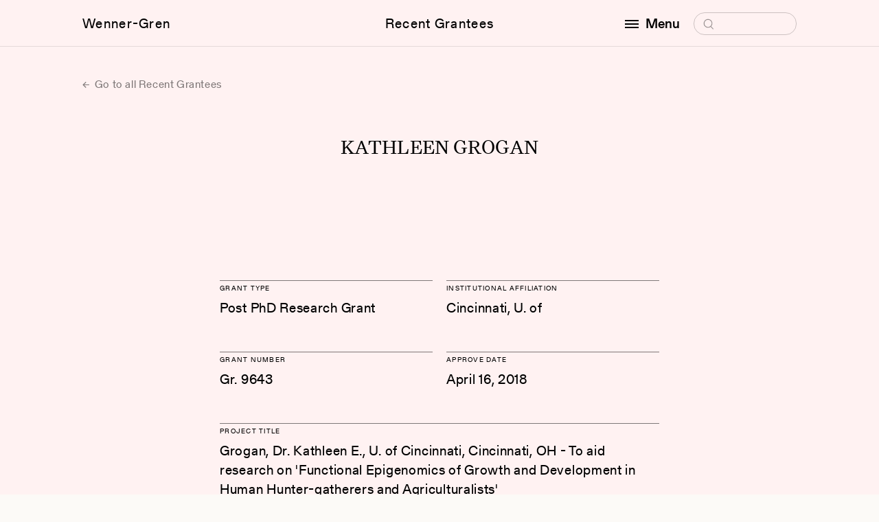

--- FILE ---
content_type: text/html; charset=UTF-8
request_url: https://wennergren.org/grantee/kathleen-grogan/
body_size: 6590
content:
<!doctype html>
<html lang="en-US">

<head>
	<!-- The Wenner-Gren Foundation website is designed by Studio Airport [https://studioairport.nl] and developed by September [https://september.digital], in Utrecht, the Netherlands. -->
	<!-- Global site tag (gtag.js) - Google Analytics -->
<script async src="https://www.googletagmanager.com/gtag/js?id=G-4DJPYZYYWD"></script>
<script>
  window.dataLayer = window.dataLayer || [];
  function gtag(){dataLayer.push(arguments);}
  gtag('js', new Date());

  gtag('config', 'G-4DJPYZYYWD');
</script>
	<meta charset="utf-8">
	<meta http-equiv="X-UA-Compatible" content="IE=edge">
	<meta name="viewport" content="width=device-width, initial-scale=1">

	<link rel="apple-touch-icon" sizes="180x180" href="https://wennergren.org/app/themes/wgf/favicon/apple-touch-icon.png">
	<link rel="icon" type="image/png" sizes="32x32" href="https://wennergren.org/app/themes/wgf/favicon/favicon-32x32.png">
	<link rel="icon" type="image/png" sizes="16x16" href="https://wennergren.org/app/themes/wgf/favicon/favicon-16x16.png">
	<link rel="manifest" href="https://wennergren.org/app/themes/wgf/favicon/site.webmanifest">
	<link rel="mask-icon" href="https://wennergren.org/app/themes/wgf/favicon/safari-pinned-tab.svg" color="#5bbad5">
	<link rel="shortcut icon" href="https://wennergren.org/app/themes/wgf/favicon/favicon.ico">
	<meta name="msapplication-TileColor" content="#fcfaf7">
	<meta name="msapplication-config" content="https://wennergren.org/app/themes/wgf/favicon/browserconfig.xml">
	<meta name="theme-color" content="#ffffff">

	<link rel="preload" href="https://wennergren.org/app/themes/wgf/assets/fonts/Gerstner-ProgrammRegular.woff2" as="font" type="font/woff2" crossorigin>
	<link rel="preload" href="https://wennergren.org/app/themes/wgf/assets/fonts/Gerstner-ProgrammMedium.woff2" as="font" type="font/woff2" crossorigin>

	<meta name='robots' content='index, follow, max-image-preview:large, max-snippet:-1, max-video-preview:-1' />

	<title>Kathleen Grogan | Wenner-Gren Foundation</title>
	<link rel="canonical" href="https://wennergren.org/grantee/kathleen-grogan/" />
	<meta property="og:locale" content="en_US" />
	<meta property="og:type" content="article" />
	<meta property="og:title" content="Kathleen Grogan" />
	<meta property="og:url" content="https://wennergren.org/grantee/kathleen-grogan/" />
	<meta property="og:site_name" content="Wenner-Gren Foundation" />
	<meta property="article:publisher" content="https://www.facebook.com/wennergrenfoundation" />
	<meta property="og:image" content="https://wennergren.org/app/uploads/2022/05/wg-logo.png" />
	<meta property="og:image:width" content="200" />
	<meta property="og:image:height" content="200" />
	<meta property="og:image:type" content="image/png" />
	<meta name="twitter:card" content="summary_large_image" />
	<meta name="twitter:site" content="@WennerGrenOrg" />
	<script type="application/ld+json" class="yoast-schema-graph">{"@context":"https://schema.org","@graph":[{"@type":"WebPage","@id":"https://wennergren.org/grantee/kathleen-grogan/","url":"https://wennergren.org/grantee/kathleen-grogan/","name":"Kathleen Grogan | Wenner-Gren Foundation","isPartOf":{"@id":"https://wennergren.org/#website"},"datePublished":"2023-09-18T06:32:57+00:00","breadcrumb":{"@id":"https://wennergren.org/grantee/kathleen-grogan/#breadcrumb"},"inLanguage":"en-US","potentialAction":[{"@type":"ReadAction","target":["https://wennergren.org/grantee/kathleen-grogan/"]}]},{"@type":"BreadcrumbList","@id":"https://wennergren.org/grantee/kathleen-grogan/#breadcrumb","itemListElement":[{"@type":"ListItem","position":1,"name":"Home","item":"https://wennergren.org/"},{"@type":"ListItem","position":2,"name":"Kathleen Grogan"}]},{"@type":"WebSite","@id":"https://wennergren.org/#website","url":"https://wennergren.org/","name":"Wenner-Gren Foundation","description":"","publisher":{"@id":"https://wennergren.org/#organization"},"inLanguage":"en-US"},{"@type":"Organization","@id":"https://wennergren.org/#organization","name":"Wenner-Gren Foundation","url":"https://wennergren.org/","logo":{"@type":"ImageObject","inLanguage":"en-US","@id":"https://wennergren.org/#/schema/logo/image/","url":"https://wennergren.org/app/uploads/2022/02/theme-login_logo.svg","contentUrl":"https://wennergren.org/app/uploads/2022/02/theme-login_logo.svg","width":1,"height":1,"caption":"Wenner-Gren Foundation"},"image":{"@id":"https://wennergren.org/#/schema/logo/image/"},"sameAs":["https://www.facebook.com/wennergrenfoundation","https://x.com/WennerGrenOrg","https://www.linkedin.com/company/wenner-gren-foundation"]}]}</script>


<style id='wp-img-auto-sizes-contain-inline-css' type='text/css'>
img:is([sizes=auto i],[sizes^="auto," i]){contain-intrinsic-size:3000px 1500px}
/*# sourceURL=wp-img-auto-sizes-contain-inline-css */
</style>
<style id='classic-theme-styles-inline-css' type='text/css'>
/*! This file is auto-generated */
.wp-block-button__link{color:#fff;background-color:#32373c;border-radius:9999px;box-shadow:none;text-decoration:none;padding:calc(.667em + 2px) calc(1.333em + 2px);font-size:1.125em}.wp-block-file__button{background:#32373c;color:#fff;text-decoration:none}
/*# sourceURL=/wp-includes/css/classic-themes.min.css */
</style>
<link rel="stylesheet" href="https://wennergren.org/app/themes/wgf/dist/css/main.css?id=56c53ef90a38bb213d24c307183e78a8">
	<meta name="cf-2fa-verify" content="cb24b4c0537782a"></head>

<body class="wp-singular grantee-template-default single single-grantee postid-20113 wp-theme-wgf css-transitions-only-after-page-load kathleen-grogan" data-barba="wrapper" style="visibility: hidden;">

	
	<main data-barba="container" data-barba-namespace="single-grantee">

		<header class="c-header" data-header>
			<div class="c-header__viewport" data-scroll-lock-fill-gap>
				<div class="c-header__inner">

					<a href="https://wennergren.org/" class="c-header__logo c-header__link">Wenner-Gren</a>

					<a href="https://wennergren.org/supported-grantees/" class="c-header__title c-header__link">Recent Grantees</a>
					
					
					<div class="c-header__right">
						<div class="c-header__menu-wrapper">

							<button class="c-header__menu-button c-header__link" aria-label="open menu" data-toggle-button aria-controls="navigation" aria-expanded="false">
								<span class="hamburger"></span>

								<span data-button-text data-original-text="Menu" data-toggle-text="Close">Menu</span>
							</button>

							<form class="c-header__search" role="search" method="get" data-search-form>
								<label>
									<span class="screen-reader-text">Search for:</span>
									<input type="search" placeholder="Search" name="s" />
									<svg class="icon icon-search" aria-hidden="true">
										<use xlink:href="#icon-search"></use>
									</svg>
								</label>
								<input class="icon icon-arrow" type="submit" value="&rarr;" tabindex="-1" aria-hidden="true" />
							</form>

							<div class="c-header__menu" id="navigation" role="dialog">
								<div class="c-header__menu-scroll" data-menu>
									<nav class="c-menu">
										<div class="c-menu__block">
											<div class="c-menu__heading">Funding Opportunities</div>
											<ul id="menu-funding-opportunities" class=""><li class="menu-item menu-grants-and-fellowships"><a href="https://wennergren.org/grants-fellowships/">Grants and Fellowships</a></li>
<li class="menu-item menu-recent-grantees"><a href="https://wennergren.org/supported-grantees/">Recent Grantees</a></li>
<li class="menu-item menu-application-guide"><a href="https://wennergren.org/application-guide/">Application Guide</a></li>
<li class="menu-item menu-final-report-guide"><a href="https://wennergren.org/final-report-guide/">Final Report Guide</a></li>
<li class="menu-item menu-help-me-find-a-grant"><a href="https://wennergren.org/help-to-find-my-grant/">Help Me Find a Grant</a></li>
<li class="menu-item menu-frequently-asked-questions"><a href="https://wennergren.org/frequently-asked-questions/">Frequently Asked Questions</a></li>
</ul>										</div>
										<div class="c-menu__block">
											<div class="c-menu__heading">Community</div>
											<ul id="menu-community" class=""><li class="menu-item menu-current-anthropology"><a href="https://wennergren.org/current-anthropology/">Current Anthropology</a></li>
<li class="menu-item menu-transforming-anthropology"><a href="https://wennergren.org/transforming-anthropology/">Transforming Anthropology</a></li>
<li class="menu-item menu-sapiens"><a href="https://wennergren.org/sapiens/">SAPIENS</a></li>
<li class="menu-item menu-symposia-and-seminars"><a href="https://wennergren.org/symposia-seminars/">Symposia and Seminars</a></li>
<li class="menu-item menu-forums"><a href="https://wennergren.org/online-forums/">Forums</a></li>
<li class="menu-item menu-proposal-workshops"><a href="https://wennergren.org/proposal-workshops/">Proposal Workshops</a></li>
<li class="menu-item menu-proposal-collection"><a href="https://wennergren.org/proposal-collection/">Proposal Collection</a></li>
<li class="menu-item menu-events-in-anthropology"><a href="https://wennergren.org/events-in-anthropology/">Events in Anthropology</a></li>
<li class="menu-item menu-news"><a href="https://wennergren.org/news/">News</a></li>
</ul>										</div>
										<div class="c-menu__block">
											<div class="c-menu__heading">The Foundation</div>
											<ul id="menu-the-foundation" class=""><li class="menu-item menu-about-us"><a href="https://wennergren.org/about-us/">About Us</a></li>
<li class="menu-item menu-our-mission"><a rel="mission" href="https://wennergren.org/about-us/">Our Mission</a></li>
<li class="menu-item menu-our-people"><a rel="people" href="https://wennergren.org/about-us/">Our People</a></li>
<li class="menu-item menu-annual-reports"><a rel="financials" href="https://wennergren.org/about-us/">Annual Reports</a></li>
</ul>										</div>
									</nav>
									<address class="t-contact-information">
										Wenner-Gren Foundation<br />
655 Third Avenue, 23rd Floor<br />
New York, NY  10017 <br />
USA									</address>
								</div>
							</div>

						</div>
					</div>

				</div>
			</div>

					</header>
<div class="t-grantee">

    <section class="section m-single-header">
        <div class="section__inner">
			
<a href="https://wennergren.org/supported-grantees/" class="c-btn-text c-btn-text--arrow-left">
	Go to all Recent Grantees</a>
        </div>
    </section>

    
<section class="section t-grantee__heading">
    <div class="section__inner">
        <h1 class="t-us-4">Kathleen Grogan</h1>
    </div>
</section>

<section class="section t-grantee__section">
    <div class="section__inner">
        <div class="t-grantee__intro">

                            <div class="c-grantee-block c-grantee-block--1">
                    <h2 class="c-grantee-block__heading t-gt-10">Grant Type</h2>
                    Post PhD Research Grant                </div>
            
                            <div class="c-grantee-block c-grantee-block--1">
                    <h2 class="c-grantee-block__heading t-gt-10">Institutional Affiliation</h2>
                    Cincinnati, U. of                </div>
            
                            <div class="c-grantee-block c-grantee-block--1">
                    <h2 class="c-grantee-block__heading t-gt-10">Grant number</h2>
                    Gr. 9643                </div>
            
                            <div class="c-grantee-block c-grantee-block--1">
                    <h2 class="c-grantee-block__heading t-gt-10">Approve Date</h2>
                    April 16, 2018                </div>
            
                            <div class="c-grantee-block c-grantee-block--2">
                    <h2 class="c-grantee-block__heading t-gt-10">Project Title</h2>
                    Grogan, Dr. Kathleen E., U. of Cincinnati, Cincinnati, OH - To aid research on &#039;Functional Epigenomics of Growth and Development in Human Hunter-gatherers and Agriculturalists&#039;                </div>
                    </div>
    </div>
</section>

<section class="section t-grantee__section">
    <div class="section__inner">
        <div class="t-grantee__main">
			<div class="wysiwyg wysiwyg_serif">
									<p>KATHLEEN GROGAN, University of Cincinnati, Cincinnati, Ohio, was awarded funding in April 2018 to aid research on &#8216;Functional Epigenomics of Growth and Development in Human Hunter-gatherers and Agriculturalists.&#8217; The epigenome is one mechanism through which sociocultural processes and environmental variation may influence human biology and even evolution. Because epigenetic marks can modify gene expression, they are an important contributor to human phenotypic variation. Epigenetic patterns are affected by inherited genetic variation and dynamically responsive to the ecological or social environment. By studying patterns of epigenomic variation among human populations, we can contextualize human variation and evolution within the framework of major differences in environmental factors and/or lifestyles. For example, subsistence strategy differences, e.g. between hunting and gathering versus agricultural societies, result in major habitat, activity level, and nutritional intake differences that could affect phenotypic variation. Compared to neighboring agriculturalist (AGR) populations, rainforest hunter-gatherers (RHGs) have significantly shorter mean adult stature. Although the environment plays a role, this height difference has a major heritable component. Furthermore, RHG and AGR populations have epigenetic differences near genes involved in growth. To study the interaction between the genome, epigenome, and environment, the project will quantify how gene expression and methylation patterns of cells from Batwa RHG and Bakiga AGR from southwest Uganda: 1) differ at baseline; and 2) change in response to growth hormones. By describing baseline epigenomic variation and its response to growth hormone treatment, we may better understand gene expression differences play a role in stature differences between populations. This project represents a unique opportunity to investigate evolutionary and ecological influences on epigenetic regulation of growth and development as well as the flexibility of the mechanisms regulating these pathways.</p>
							</div>

            
                    </div>
        <div class="t-grantee__share">
            <div class="c-share" data-share>
    <ul class="c-share__menu">
        <li class="c-share__menu-item">
            <button class="c-social-dropdown__link" type="button" aria-label="Copy link" data-copy-to-clipboard="https://wennergren.org/grantee/kathleen-grogan/">Copy link</button>
        </li>
        <li class="c-share__menu-item">
            <a class="c-social-dropdown__link" href="mailto:?&subject=Wenner-Gren%20Foundation%3A%20Kathleen%20Grogan&body=Kathleen%20Grogan%0A%0A%0Ahttps%3A%2F%2Fwennergren.org%2Fgrantee%2Fkathleen-grogan%2F" target="_blank" rel="noopener noreferrer">Email</a>
        </li>
        <li class="c-share__menu-item">
            <a class="c-social-dropdown__link" href="https://www.facebook.com/sharer.php?u=https%3A%2F%2Fwennergren.org%2Fgrantee%2Fkathleen-grogan%2F" target="_blank" rel="noopener noreferrer">Facebook</a>
        </li>
        <li class="c-share__menu-item">
            <a class="c-social-dropdown__link"
            href="https://twitter.com/intent/tweet?url=https%3A%2F%2Fwennergren.org%2Fgrantee%2Fkathleen-grogan%2F&text=&via=WennerGrenOrg"
            target="_blank" rel="noopener noreferrer">Twitter</a>
        </li>
        <li class="c-share__menu-item c-share__menu-item--whatsapp">
            <a href="whatsapp://send?text=https%3A%2F%2Fwennergren.org%2Fgrantee%2Fkathleen-grogan%2F" data-action="share/whatsapp/share">Whatsapp</a>
        </li>
    </ul>
    <button class="c-share__button c-btn-pill">Share</button>
</div>        </div>

    </div>
</section>
</div>

			<footer class="c-footer">
                <div class="c-footer__inner">

                    <div class="c-footer__columns">
                        <div class="c-footer__column">
                            <nav class="c-menu" aria-label="Footer menuFunding Opportunities">
                                <div class="c-menu__heading">Funding Opportunities</div>
                                <ul id="menu-funding-opportunities-1" class=""><li class="menu-item menu-grants-and-fellowships"><a href="https://wennergren.org/grants-fellowships/">Grants and Fellowships</a></li>
<li class="menu-item menu-recent-grantees"><a href="https://wennergren.org/supported-grantees/">Recent Grantees</a></li>
<li class="menu-item menu-application-guide"><a href="https://wennergren.org/application-guide/">Application Guide</a></li>
<li class="menu-item menu-final-report-guide"><a href="https://wennergren.org/final-report-guide/">Final Report Guide</a></li>
<li class="menu-item menu-help-me-find-a-grant"><a href="https://wennergren.org/help-to-find-my-grant/">Help Me Find a Grant</a></li>
<li class="menu-item menu-frequently-asked-questions"><a href="https://wennergren.org/frequently-asked-questions/">Frequently Asked Questions</a></li>
</ul>                            </nav>
                        </div>

                        <div class="c-footer__column">
                            <nav class="c-menu" aria-label="Footer menu Community">
                                <div class="c-menu__heading">Community</div>
                                <ul id="menu-community-1" class=""><li class="menu-item menu-current-anthropology"><a href="https://wennergren.org/current-anthropology/">Current Anthropology</a></li>
<li class="menu-item menu-transforming-anthropology"><a href="https://wennergren.org/transforming-anthropology/">Transforming Anthropology</a></li>
<li class="menu-item menu-sapiens"><a href="https://wennergren.org/sapiens/">SAPIENS</a></li>
<li class="menu-item menu-symposia-and-seminars"><a href="https://wennergren.org/symposia-seminars/">Symposia and Seminars</a></li>
<li class="menu-item menu-forums"><a href="https://wennergren.org/online-forums/">Forums</a></li>
<li class="menu-item menu-proposal-workshops"><a href="https://wennergren.org/proposal-workshops/">Proposal Workshops</a></li>
<li class="menu-item menu-proposal-collection"><a href="https://wennergren.org/proposal-collection/">Proposal Collection</a></li>
<li class="menu-item menu-events-in-anthropology"><a href="https://wennergren.org/events-in-anthropology/">Events in Anthropology</a></li>
<li class="menu-item menu-news"><a href="https://wennergren.org/news/">News</a></li>
</ul>                            </nav>
                        </div>

                        <div class="c-footer__column">
                            <nav class="c-menu" aria-label="Footer menu The Foundation">
                                <div class="c-menu__heading">The Foundation</div>
                                <ul id="menu-the-foundation-1" class=""><li class="menu-item menu-about-us"><a href="https://wennergren.org/about-us/">About Us</a></li>
<li class="menu-item menu-our-mission"><a rel="mission" href="https://wennergren.org/about-us/">Our Mission</a></li>
<li class="menu-item menu-our-people"><a rel="people" href="https://wennergren.org/about-us/">Our People</a></li>
<li class="menu-item menu-annual-reports"><a rel="financials" href="https://wennergren.org/about-us/">Annual Reports</a></li>
</ul>                            </nav>
                        </div>

                        <div class="c-footer__column">
                            <nav class="c-menu t-contact-information c-menu--contact" aria-label="Footer menu ">
                                <div class="c-menu__heading">Contact</div>
                                <address>
                                    Wenner-Gren Foundation<br />
655 Third Avenue, 23rd Floor<br />
New York, NY  10017 <br />
USA                                </address>
                                <a href="tel:(+1) 212.683.5000">(+1) 212.683.5000</a>
                                <a href="mailto:inquiries@wennergren.org">inquiries@wennergren.org</a>
                                <ul class="c-socials">
			<li class="c-socials__li">
			<a class="c-socials__a" href="https://www.facebook.com/wennergrenfoundation" title="facebook" target="_blank" rel="noopener noreferrer">
				facebook			</a>
		</li>
			<li class="c-socials__li">
			<a class="c-socials__a" href="https://twitter.com/WennerGrenOrg" title="twitter" target="_blank" rel="noopener noreferrer">
				twitter			</a>
		</li>
			<li class="c-socials__li">
			<a class="c-socials__a" href="https://www.linkedin.com/company/wenner-gren-foundation" title="linkedin" target="_blank" rel="noopener noreferrer">
				linkedin			</a>
		</li>
	    </ul>                            </nav>
                        </div>
                    </div>


                    <div class="c-footer-footer">
                        <div class="c-footer-footer__left">
                            <ul id="menu-footer" class="menu-horizontal"><li class="menu-item menu-terms-of-use"><a href="https://wennergren.org/terms-of-use/">Terms of Use</a>,&nbsp;</li>
<li class="menu-item menu-privacy-policy"><a href="https://wennergren.org/privacy-policy/">Privacy Policy</a>,&nbsp;</li>
</ul>                            © Copyright 2026 Wenner-Gren Foundation
                        </div>

                        <div class="c-footer-footer__right">Website by <a href="https://www.studioairport.nl/" target="_blank" aria-label="Visit Studio Airport!" rel="noopener noreferrer">Studio Airport</a> & <a href="https://september.digital" target="_blank" aria-label="Visit September Digital!" rel="noopener noreferrer">September</a></div>
                    </div>

                </div>
			</footer>

            
		</main>

        <script type="speculationrules">
{"prefetch":[{"source":"document","where":{"and":[{"href_matches":"/*"},{"not":{"href_matches":["/wp/wp-*.php","/wp/wp-admin/*","/app/uploads/*","/app/*","/app/plugins/*","/app/themes/wgf/*","/*\\?(.+)"]}},{"not":{"selector_matches":"a[rel~=\"nofollow\"]"}},{"not":{"selector_matches":".no-prefetch, .no-prefetch a"}}]},"eagerness":"conservative"}]}
</script>
<script src="https://wennergren.org/app/plugins/wp-sentry-integration/public/wp-sentry-browser.min.js?ver=8.10.0"></script><script type="text/javascript" id="wp-sentry-browser-js-extra">
/* <![CDATA[ */
var wp_sentry = {"environment":"production","release":"1.0","context":{"tags":{"wordpress":"6.9","language":"en-US"}},"dsn":"https://5204a9646399449c8a0aef65781dbcbd@sentry.studioseptember.nl/59"};
//# sourceURL=wp-sentry-browser-js-extra
/* ]]> */
</script>
<script src="https://wennergren.org/app/plugins/wp-sentry-integration/public/wp-sentry-init.js?ver=8.10.0"></script><script type="text/javascript" id="starter/js-js-extra">
/* <![CDATA[ */
var WPURLS = {"ajaxurl":"https://wennergren.org/wp/wp-admin/admin-ajax.php","env":"production"};
//# sourceURL=starter%2Fjs-js-extra
/* ]]> */
</script>
<script src="https://wennergren.org/app/themes/wgf/dist/js/main.js?id=1f6ba50c99669f6b73ae3d2474513aee"></script>
        <svg style="position: absolute; width: 0; height: 0; overflow: hidden;" version="1.1" xmlns="http://www.w3.org/2000/svg" xmlns:xlink="http://www.w3.org/1999/xlink">
    <defs>

        <symbol id="icon-cross" viewBox="0 0 10 10">
			<path d="M9 9.5c-.1 0-.3 0-.4-.1l-8-8C.4 1.2.4.9.6.7s.5-.2.7 0l8 8c.2.2.2.5 0 .7 0 .1-.2.1-.3.1z"/><path d="M1 9.5c-.1 0-.3 0-.4-.1-.2-.2-.2-.5 0-.7l8-8c.2-.2.5-.2.7 0s.2.5 0 .7l-8 8c0 .1-.2.1-.3.1z"/>
		</symbol>

		<symbol id="icon-plus" viewBox="0 0 10 10">
			<path d="M9.243 5.424H.757C.475 5.424.333 5.283.333 5s.142-.424.424-.424h8.486c.282 0 .424.141.424.424a.637.637 0 0 1-.424.424z"/><path d="M5 9.667c-.283 0-.424-.142-.424-.424V.757c0-.282.141-.424.424-.424.283 0 .424.142.424.424v8.486A.637.637 0 0 1 5 9.667z"/>
		</symbol>

        <symbol id="icon-search" viewBox="0 0 19 19">
			<path d="M9.5 16.2h-.4c-1.8-.1-3.4-.9-4.6-2.2-1.2-1.3-1.8-3-1.7-4.8.2-1.8 1-3.4 2.3-4.6 1.3-1.2 3-1.8 4.8-1.7 1.8.1 3.4.9 4.6 2.2 1.2 1.3 1.8 3 1.7 4.8-.1 1.8-.9 3.4-2.2 4.6-1.2 1.1-2.8 1.7-4.5 1.7zm0-12.1c-1.3 0-2.6.5-3.6 1.4-1.1 1-1.7 2.3-1.8 3.8-.1 1.4.4 2.8 1.4 3.9 1 1.1 2.3 1.7 3.8 1.8 1.5.1 2.8-.4 3.9-1.4 1.1-1 1.7-2.3 1.8-3.8.1-1.5-.4-2.9-1.4-3.9-1-1.1-2.3-1.7-3.8-1.8h-.3z"/><path d="M13.6 14.1c.3-.2.6-.2.9 0l3.2 3.6c.2.2.2.6 0 .8-.2.2-.6.2-.8 0l-3.2-3.6c-.4-.2-.4-.6-.1-.8z"/>
		</symbol>

        <symbol id="icon-triangle-down" viewBox="0 0 8 6">
            <path d="M4 6L0 0h8z"/>
        </symbol>

        <symbol id="icon-play" viewBox="0 0 16 24">
            <path d="M16 12L0 24V0z"/>
        </symbol>

        <symbol id="icon-scroll-down" viewBox="0 0 13 7">
            <path d="M6.5 7c-.1 0-.3 0-.4-.1l-6-6C0 .7 0 .3.1.1s.5-.2.7 0l5.6 5.6L12 .1c.2-.2.5-.2.7 0s.2.5 0 .7l-6 6c.1.2-.1.2-.2.2z"/>
        </symbol>

        <symbol id="icon-download" viewBox="0 0 27 32">
            <path d="M13.248 24.768l11.685-11.685-2.181-2.181-7.941 8.229v-19.131h-3.086v19.131l-7.982-8.229-2.181 2.181z"></path>
            <path d="M0 27.465h27.429v2.286h-27.429v-2.286z"></path>
        </symbol>
    </defs>
</svg>
            </body>
</html>

--- FILE ---
content_type: application/javascript; charset=utf-8
request_url: https://wennergren.org/app/themes/wgf/dist/js/main.js?id=1f6ba50c99669f6b73ae3d2474513aee
body_size: 116414
content:
(()=>{var e,t={69:function(e){e.exports=function(){function e(e,t){for(var n=0;n<t.length;n++){var r=t[n];r.enumerable=r.enumerable||!1,r.configurable=!0,"value"in r&&(r.writable=!0),Object.defineProperty(e,r.key,r)}}function t(t,n,r){return n&&e(t.prototype,n),r&&e(t,r),t}function n(){return(n=Object.assign||function(e){for(var t=1;t<arguments.length;t++){var n=arguments[t];for(var r in n)Object.prototype.hasOwnProperty.call(n,r)&&(e[r]=n[r])}return e}).apply(this,arguments)}function r(e,t){e.prototype=Object.create(t.prototype),e.prototype.constructor=e,e.__proto__=t}function i(e){return(i=Object.setPrototypeOf?Object.getPrototypeOf:function(e){return e.__proto__||Object.getPrototypeOf(e)})(e)}function a(e,t){return(a=Object.setPrototypeOf||function(e,t){return e.__proto__=t,e})(e,t)}function s(e,t,n){return(s=function(){if("undefined"==typeof Reflect||!Reflect.construct)return!1;if(Reflect.construct.sham)return!1;if("function"==typeof Proxy)return!0;try{return Date.prototype.toString.call(Reflect.construct(Date,[],(function(){}))),!0}catch(e){return!1}}()?Reflect.construct:function(e,t,n){var r=[null];r.push.apply(r,t);var i=new(Function.bind.apply(e,r));return n&&a(i,n.prototype),i}).apply(null,arguments)}function o(e){var t="function"==typeof Map?new Map:void 0;return(o=function(e){if(null===e||-1===Function.toString.call(e).indexOf("[native code]"))return e;if("function"!=typeof e)throw new TypeError("Super expression must either be null or a function");if(void 0!==t){if(t.has(e))return t.get(e);t.set(e,n)}function n(){return s(e,arguments,i(this).constructor)}return n.prototype=Object.create(e.prototype,{constructor:{value:n,enumerable:!1,writable:!0,configurable:!0}}),a(n,e)})(e)}function l(e,t){try{var n=e()}catch(e){return t(e)}return n&&n.then?n.then(void 0,t):n}"undefined"!=typeof Symbol&&(Symbol.iterator||(Symbol.iterator=Symbol("Symbol.iterator"))),"undefined"!=typeof Symbol&&(Symbol.asyncIterator||(Symbol.asyncIterator=Symbol("Symbol.asyncIterator")));var c,u="2.9.7",d=function(){};!function(e){e[e.off=0]="off",e[e.error=1]="error",e[e.warning=2]="warning",e[e.info=3]="info",e[e.debug=4]="debug"}(c||(c={}));var f=c.off,p=function(){function e(e){this.t=e}e.getLevel=function(){return f},e.setLevel=function(e){return f=c[e]};var t=e.prototype;return t.error=function(){for(var e=arguments.length,t=new Array(e),n=0;n<e;n++)t[n]=arguments[n];this.i(console.error,c.error,t)},t.warn=function(){for(var e=arguments.length,t=new Array(e),n=0;n<e;n++)t[n]=arguments[n];this.i(console.warn,c.warning,t)},t.info=function(){for(var e=arguments.length,t=new Array(e),n=0;n<e;n++)t[n]=arguments[n];this.i(console.info,c.info,t)},t.debug=function(){for(var e=arguments.length,t=new Array(e),n=0;n<e;n++)t[n]=arguments[n];this.i(console.log,c.debug,t)},t.i=function(t,n,r){n<=e.getLevel()&&t.apply(console,["["+this.t+"] "].concat(r))},e}(),h=T,v=C,m=_,g=x,y=P,b="/",w=new RegExp(["(\\\\.)","(?:\\:(\\w+)(?:\\(((?:\\\\.|[^\\\\()])+)\\))?|\\(((?:\\\\.|[^\\\\()])+)\\))([+*?])?"].join("|"),"g");function _(e,t){for(var n,r=[],i=0,a=0,s="",o=t&&t.delimiter||b,l=t&&t.whitelist||void 0,c=!1;null!==(n=w.exec(e));){var u=n[0],d=n[1],f=n.index;if(s+=e.slice(a,f),a=f+u.length,d)s+=d[1],c=!0;else{var p="",h=n[2],v=n[3],m=n[4],g=n[5];if(!c&&s.length){var y=s.length-1,_=s[y];(!l||l.indexOf(_)>-1)&&(p=_,s=s.slice(0,y))}s&&(r.push(s),s="",c=!1);var C=v||m,x=p||o;r.push({name:h||i++,prefix:p,delimiter:x,optional:"?"===g||"*"===g,repeat:"+"===g||"*"===g,pattern:C?k(C):"[^"+S(x===o?x:x+o)+"]+?"})}}return(s||a<e.length)&&r.push(s+e.substr(a)),r}function C(e,t){return function(n,r){var i=e.exec(n);if(!i)return!1;for(var a=i[0],s=i.index,o={},l=r&&r.decode||decodeURIComponent,c=1;c<i.length;c++)if(void 0!==i[c]){var u=t[c-1];o[u.name]=u.repeat?i[c].split(u.delimiter).map((function(e){return l(e,u)})):l(i[c],u)}return{path:a,index:s,params:o}}}function x(e,t){for(var n=new Array(e.length),r=0;r<e.length;r++)"object"==typeof e[r]&&(n[r]=new RegExp("^(?:"+e[r].pattern+")$",E(t)));return function(t,r){for(var i="",a=r&&r.encode||encodeURIComponent,s=!r||!1!==r.validate,o=0;o<e.length;o++){var l=e[o];if("string"!=typeof l){var c,u=t?t[l.name]:void 0;if(Array.isArray(u)){if(!l.repeat)throw new TypeError('Expected "'+l.name+'" to not repeat, but got array');if(0===u.length){if(l.optional)continue;throw new TypeError('Expected "'+l.name+'" to not be empty')}for(var d=0;d<u.length;d++){if(c=a(u[d],l),s&&!n[o].test(c))throw new TypeError('Expected all "'+l.name+'" to match "'+l.pattern+'"');i+=(0===d?l.prefix:l.delimiter)+c}}else if("string"!=typeof u&&"number"!=typeof u&&"boolean"!=typeof u){if(!l.optional)throw new TypeError('Expected "'+l.name+'" to be '+(l.repeat?"an array":"a string"))}else{if(c=a(String(u),l),s&&!n[o].test(c))throw new TypeError('Expected "'+l.name+'" to match "'+l.pattern+'", but got "'+c+'"');i+=l.prefix+c}}else i+=l}return i}}function S(e){return e.replace(/([.+*?=^!:${}()[\]|/\\])/g,"\\$1")}function k(e){return e.replace(/([=!:$/()])/g,"\\$1")}function E(e){return e&&e.sensitive?"":"i"}function P(e,t,n){for(var r=(n=n||{}).strict,i=!1!==n.start,a=!1!==n.end,s=n.delimiter||b,o=[].concat(n.endsWith||[]).map(S).concat("$").join("|"),l=i?"^":"",c=0;c<e.length;c++){var u=e[c];if("string"==typeof u)l+=S(u);else{var d=u.repeat?"(?:"+u.pattern+")(?:"+S(u.delimiter)+"(?:"+u.pattern+"))*":u.pattern;t&&t.push(u),l+=u.optional?u.prefix?"(?:"+S(u.prefix)+"("+d+"))?":"("+d+")?":S(u.prefix)+"("+d+")"}}if(a)r||(l+="(?:"+S(s)+")?"),l+="$"===o?"$":"(?="+o+")";else{var f=e[e.length-1],p="string"==typeof f?f[f.length-1]===s:void 0===f;r||(l+="(?:"+S(s)+"(?="+o+"))?"),p||(l+="(?="+S(s)+"|"+o+")")}return new RegExp(l,E(n))}function T(e,t,n){return e instanceof RegExp?function(e,t){if(!t)return e;var n=e.source.match(/\((?!\?)/g);if(n)for(var r=0;r<n.length;r++)t.push({name:r,prefix:null,delimiter:null,optional:!1,repeat:!1,pattern:null});return e}(e,t):Array.isArray(e)?function(e,t,n){for(var r=[],i=0;i<e.length;i++)r.push(T(e[i],t,n).source);return new RegExp("(?:"+r.join("|")+")",E(n))}(e,t,n):function(e,t,n){return P(_(e,n),t,n)}(e,t,n)}h.match=function(e,t){var n=[];return C(T(e,n,t),n)},h.regexpToFunction=v,h.parse=m,h.compile=function(e,t){return x(_(e,t),t)},h.tokensToFunction=g,h.tokensToRegExp=y;var O={container:"container",history:"history",namespace:"namespace",prefix:"data-barba",prevent:"prevent",wrapper:"wrapper"},$=new(function(){function e(){this.o=O,this.u=new DOMParser}var t=e.prototype;return t.toString=function(e){return e.outerHTML},t.toDocument=function(e){return this.u.parseFromString(e,"text/html")},t.toElement=function(e){var t=document.createElement("div");return t.innerHTML=e,t},t.getHtml=function(e){return void 0===e&&(e=document),this.toString(e.documentElement)},t.getWrapper=function(e){return void 0===e&&(e=document),e.querySelector("["+this.o.prefix+'="'+this.o.wrapper+'"]')},t.getContainer=function(e){return void 0===e&&(e=document),e.querySelector("["+this.o.prefix+'="'+this.o.container+'"]')},t.removeContainer=function(e){document.body.contains(e)&&e.parentNode.removeChild(e)},t.addContainer=function(e,t){var n=this.getContainer();n?this.s(e,n):t.appendChild(e)},t.getNamespace=function(e){void 0===e&&(e=document);var t=e.querySelector("["+this.o.prefix+"-"+this.o.namespace+"]");return t?t.getAttribute(this.o.prefix+"-"+this.o.namespace):null},t.getHref=function(e){if(e.tagName&&"a"===e.tagName.toLowerCase()){if("string"==typeof e.href)return e.href;var t=e.getAttribute("href")||e.getAttribute("xlink:href");if(t)return this.resolveUrl(t.baseVal||t)}return null},t.resolveUrl=function(){for(var e=arguments.length,t=new Array(e),n=0;n<e;n++)t[n]=arguments[n];var r=t.length;if(0===r)throw new Error("resolveUrl requires at least one argument; got none.");var i=document.createElement("base");if(i.href=arguments[0],1===r)return i.href;var a=document.getElementsByTagName("head")[0];a.insertBefore(i,a.firstChild);for(var s,o=document.createElement("a"),l=1;l<r;l++)o.href=arguments[l],i.href=s=o.href;return a.removeChild(i),s},t.s=function(e,t){t.parentNode.insertBefore(e,t.nextSibling)},e}()),A=new(function(){function e(){this.h=[],this.v=-1}var r=e.prototype;return r.init=function(e,t){this.l="barba";var n={ns:t,scroll:{x:window.scrollX,y:window.scrollY},url:e};this.h.push(n),this.v=0;var r={from:this.l,index:0,states:[].concat(this.h)};window.history&&window.history.replaceState(r,"",e)},r.change=function(e,t,n){if(n&&n.state){var r=n.state,i=r.index;t=this.m(this.v-i),this.replace(r.states),this.v=i}else this.add(e,t);return t},r.add=function(e,t){var n=this.size,r=this.p(t),i={ns:"tmp",scroll:{x:window.scrollX,y:window.scrollY},url:e};this.h.push(i),this.v=n;var a={from:this.l,index:n,states:[].concat(this.h)};switch(r){case"push":window.history&&window.history.pushState(a,"",e);break;case"replace":window.history&&window.history.replaceState(a,"",e)}},r.update=function(e,t){var r=t||this.v,i=n({},this.get(r),{},e);this.set(r,i)},r.remove=function(e){e?this.h.splice(e,1):this.h.pop(),this.v--},r.clear=function(){this.h=[],this.v=-1},r.replace=function(e){this.h=e},r.get=function(e){return this.h[e]},r.set=function(e,t){return this.h[e]=t},r.p=function(e){var t="push",n=e,r=O.prefix+"-"+O.history;return n.hasAttribute&&n.hasAttribute(r)&&(t=n.getAttribute(r)),t},r.m=function(e){return Math.abs(e)>1?e>0?"forward":"back":0===e?"popstate":e>0?"back":"forward"},t(e,[{key:"current",get:function(){return this.h[this.v]}},{key:"state",get:function(){return this.h[this.h.length-1]}},{key:"previous",get:function(){return this.v<1?null:this.h[this.v-1]}},{key:"size",get:function(){return this.h.length}}]),e}()),L=function(e,t){try{var n=function(){if(!t.next.html)return Promise.resolve(e).then((function(e){var n=t.next;if(e){var r=$.toElement(e);n.namespace=$.getNamespace(r),n.container=$.getContainer(r),n.html=e,A.update({ns:n.namespace});var i=$.toDocument(e);document.title=i.title}}))}();return Promise.resolve(n&&n.then?n.then((function(){})):void 0)}catch(e){return Promise.reject(e)}},M=h,I={__proto__:null,update:L,nextTick:function(){return new Promise((function(e){window.requestAnimationFrame(e)}))},pathToRegexp:M},j=function(){return window.location.origin},q=function(e){return void 0===e&&(e=window.location.href),D(e).port},D=function(e){var t,n=e.match(/:\d+/);if(null===n)/^http/.test(e)&&(t=80),/^https/.test(e)&&(t=443);else{var r=n[0].substring(1);t=parseInt(r,10)}var i,a=e.replace(j(),""),s={},o=a.indexOf("#");o>=0&&(i=a.slice(o+1),a=a.slice(0,o));var l=a.indexOf("?");return l>=0&&(s=N(a.slice(l+1)),a=a.slice(0,l)),{hash:i,path:a,port:t,query:s}},N=function(e){return e.split("&").reduce((function(e,t){var n=t.split("=");return e[n[0]]=n[1],e}),{})},R=function(e){return void 0===e&&(e=window.location.href),e.replace(/(\/#.*|\/|#.*)$/,"")},B={__proto__:null,getHref:function(){return window.location.href},getOrigin:j,getPort:q,getPath:function(e){return void 0===e&&(e=window.location.href),D(e).path},parse:D,parseQuery:N,clean:R};function H(e,t,n){return void 0===t&&(t=2e3),new Promise((function(r,i){var a=new XMLHttpRequest;a.onreadystatechange=function(){if(a.readyState===XMLHttpRequest.DONE)if(200===a.status)r(a.responseText);else if(a.status){var t={status:a.status,statusText:a.statusText};n(e,t),i(t)}},a.ontimeout=function(){var r=new Error("Timeout error ["+t+"]");n(e,r),i(r)},a.onerror=function(){var t=new Error("Fetch error");n(e,t),i(t)},a.open("GET",e),a.timeout=t,a.setRequestHeader("Accept","text/html,application/xhtml+xml,application/xml"),a.setRequestHeader("x-barba","yes"),a.send()}))}var z=function(e){return!!e&&("object"==typeof e||"function"==typeof e)&&"function"==typeof e.then};function F(e,t){return void 0===t&&(t={}),function(){for(var n=arguments.length,r=new Array(n),i=0;i<n;i++)r[i]=arguments[i];var a=!1,s=new Promise((function(n,i){t.async=function(){return a=!0,function(e,t){e?i(e):n(t)}};var s=e.apply(t,r);a||(z(s)?s.then(n,i):n(s))}));return s}}var G=new(function(e){function t(){var t;return(t=e.call(this)||this).logger=new p("@barba/core"),t.all=["ready","page","reset","currentAdded","currentRemoved","nextAdded","nextRemoved","beforeOnce","once","afterOnce","before","beforeLeave","leave","afterLeave","beforeEnter","enter","afterEnter","after"],t.registered=new Map,t.init(),t}r(t,e);var n=t.prototype;return n.init=function(){var e=this;this.registered.clear(),this.all.forEach((function(t){e[t]||(e[t]=function(n,r){e.registered.has(t)||e.registered.set(t,new Set),e.registered.get(t).add({ctx:r||{},fn:n})})}))},n.do=function(e){for(var t=this,n=arguments.length,r=new Array(n>1?n-1:0),i=1;i<n;i++)r[i-1]=arguments[i];if(this.registered.has(e)){var a=Promise.resolve();return this.registered.get(e).forEach((function(e){a=a.then((function(){return F(e.fn,e.ctx).apply(void 0,r)}))})),a.catch((function(n){t.logger.debug("Hook error ["+e+"]"),t.logger.error(n)}))}return Promise.resolve()},n.clear=function(){var e=this;this.all.forEach((function(t){delete e[t]})),this.init()},n.help=function(){this.logger.info("Available hooks: "+this.all.join(","));var e=[];this.registered.forEach((function(t,n){return e.push(n)})),this.logger.info("Registered hooks: "+e.join(","))},t}(d)),W=function(){function e(e){if(this.P=[],"boolean"==typeof e)this.g=e;else{var t=Array.isArray(e)?e:[e];this.P=t.map((function(e){return M(e)}))}}return e.prototype.checkHref=function(e){if("boolean"==typeof this.g)return this.g;var t=D(e).path;return this.P.some((function(e){return null!==e.exec(t)}))},e}(),V=function(e){function t(t){var n;return(n=e.call(this,t)||this).k=new Map,n}r(t,e);var i=t.prototype;return i.set=function(e,t,n){return this.k.set(e,{action:n,request:t}),{action:n,request:t}},i.get=function(e){return this.k.get(e)},i.getRequest=function(e){return this.k.get(e).request},i.getAction=function(e){return this.k.get(e).action},i.has=function(e){return!this.checkHref(e)&&this.k.has(e)},i.delete=function(e){return this.k.delete(e)},i.update=function(e,t){var r=n({},this.k.get(e),{},t);return this.k.set(e,r),r},t}(W),U=function(){return!window.history.pushState},Q=function(e){return!e.el||!e.href},Y=function(e){var t=e.event;return t.which>1||t.metaKey||t.ctrlKey||t.shiftKey||t.altKey},X=function(e){var t=e.el;return t.hasAttribute("target")&&"_blank"===t.target},K=function(e){var t=e.el;return void 0!==t.protocol&&window.location.protocol!==t.protocol||void 0!==t.hostname&&window.location.hostname!==t.hostname},J=function(e){var t=e.el;return void 0!==t.port&&q()!==q(t.href)},Z=function(e){var t=e.el;return t.getAttribute&&"string"==typeof t.getAttribute("download")},ee=function(e){return e.el.hasAttribute(O.prefix+"-"+O.prevent)},te=function(e){return Boolean(e.el.closest("["+O.prefix+"-"+O.prevent+'="all"]'))},ne=function(e){var t=e.href;return R(t)===R()&&q(t)===q()},re=function(e){function t(t){var n;return(n=e.call(this,t)||this).suite=[],n.tests=new Map,n.init(),n}r(t,e);var n=t.prototype;return n.init=function(){this.add("pushState",U),this.add("exists",Q),this.add("newTab",Y),this.add("blank",X),this.add("corsDomain",K),this.add("corsPort",J),this.add("download",Z),this.add("preventSelf",ee),this.add("preventAll",te),this.add("sameUrl",ne,!1)},n.add=function(e,t,n){void 0===n&&(n=!0),this.tests.set(e,t),n&&this.suite.push(e)},n.run=function(e,t,n,r){return this.tests.get(e)({el:t,event:n,href:r})},n.checkLink=function(e,t,n){var r=this;return this.suite.some((function(i){return r.run(i,e,t,n)}))},t}(W),ie=function(e){function t(n,r){var i;void 0===r&&(r="Barba error");for(var a=arguments.length,s=new Array(a>2?a-2:0),o=2;o<a;o++)s[o-2]=arguments[o];return(i=e.call.apply(e,[this].concat(s))||this).error=n,i.label=r,Error.captureStackTrace&&Error.captureStackTrace(function(e){if(void 0===e)throw new ReferenceError("this hasn't been initialised - super() hasn't been called");return e}(i),t),i.name="BarbaError",i}return r(t,e),t}(o(Error)),ae=function(){function e(e){void 0===e&&(e=[]),this.logger=new p("@barba/core"),this.all=[],this.page=[],this.once=[],this.A=[{name:"namespace",type:"strings"},{name:"custom",type:"function"}],e&&(this.all=this.all.concat(e)),this.update()}var t=e.prototype;return t.add=function(e,t){"rule"===e?this.A.splice(t.position||0,0,t.value):this.all.push(t),this.update()},t.resolve=function(e,t){var n=this;void 0===t&&(t={});var r=t.once?this.once:this.page;r=r.filter(t.self?function(e){return e.name&&"self"===e.name}:function(e){return!e.name||"self"!==e.name});var i=new Map,a=r.find((function(r){var a=!0,s={};return!(!t.self||"self"!==r.name)||(n.A.reverse().forEach((function(t){a&&(a=n.R(r,t,e,s),r.from&&r.to&&(a=n.R(r,t,e,s,"from")&&n.R(r,t,e,s,"to")),r.from&&!r.to&&(a=n.R(r,t,e,s,"from")),!r.from&&r.to&&(a=n.R(r,t,e,s,"to")))})),i.set(r,s),a)})),s=i.get(a),o=[];if(o.push(t.once?"once":"page"),t.self&&o.push("self"),s){var l,c=[a];Object.keys(s).length>0&&c.push(s),(l=this.logger).info.apply(l,["Transition found ["+o.join(",")+"]"].concat(c))}else this.logger.info("No transition found ["+o.join(",")+"]");return a},t.update=function(){var e=this;this.all=this.all.map((function(t){return e.T(t)})).sort((function(e,t){return e.priority-t.priority})).reverse().map((function(e){return delete e.priority,e})),this.page=this.all.filter((function(e){return void 0!==e.leave||void 0!==e.enter})),this.once=this.all.filter((function(e){return void 0!==e.once}))},t.R=function(e,t,n,r,i){var a=!0,s=!1,o=e,l=t.name,c=l,u=l,d=l,f=i?o[i]:o,p="to"===i?n.next:n.current;if(i?f&&f[l]:f[l]){switch(t.type){case"strings":default:var h=Array.isArray(f[c])?f[c]:[f[c]];p[c]&&-1!==h.indexOf(p[c])&&(s=!0),-1===h.indexOf(p[c])&&(a=!1);break;case"object":var v=Array.isArray(f[u])?f[u]:[f[u]];p[u]?(p[u].name&&-1!==v.indexOf(p[u].name)&&(s=!0),-1===v.indexOf(p[u].name)&&(a=!1)):a=!1;break;case"function":f[d](n)?s=!0:a=!1}s&&(i?(r[i]=r[i]||{},r[i][l]=o[i][l]):r[l]=o[l])}return a},t.O=function(e,t,n){var r=0;return(e[t]||e.from&&e.from[t]||e.to&&e.to[t])&&(r+=Math.pow(10,n),e.from&&e.from[t]&&(r+=1),e.to&&e.to[t]&&(r+=2)),r},t.T=function(e){var t=this;e.priority=0;var n=0;return this.A.forEach((function(r,i){n+=t.O(e,r.name,i+1)})),e.priority=n,e},e}(),se=function(){function e(e){void 0===e&&(e=[]),this.logger=new p("@barba/core"),this.S=!1,this.store=new ae(e)}var n=e.prototype;return n.get=function(e,t){return this.store.resolve(e,t)},n.doOnce=function(e){var t=e.data,n=e.transition;try{var r=function(){i.S=!1},i=this,a=n||{};i.S=!0;var s=l((function(){return Promise.resolve(i.j("beforeOnce",t,a)).then((function(){return Promise.resolve(i.once(t,a)).then((function(){return Promise.resolve(i.j("afterOnce",t,a)).then((function(){}))}))}))}),(function(e){i.S=!1,i.logger.debug("Transition error [before/after/once]"),i.logger.error(e)}));return Promise.resolve(s&&s.then?s.then(r):r())}catch(e){return Promise.reject(e)}},n.doPage=function(e){var t=e.data,n=e.transition,r=e.page,i=e.wrapper;try{var a=function(e){if(s)return e;o.S=!1},s=!1,o=this,c=n||{},u=!0===c.sync||!1;o.S=!0;var d=l((function(){function e(){return Promise.resolve(o.j("before",t,c)).then((function(){var e=!1;function n(n){return e?n:Promise.resolve(o.remove(t)).then((function(){return Promise.resolve(o.j("after",t,c)).then((function(){}))}))}var a=function(){if(u)return l((function(){return Promise.resolve(o.add(t,i)).then((function(){return Promise.resolve(o.j("beforeLeave",t,c)).then((function(){return Promise.resolve(o.j("beforeEnter",t,c)).then((function(){return Promise.resolve(Promise.all([o.leave(t,c),o.enter(t,c)])).then((function(){return Promise.resolve(o.j("afterLeave",t,c)).then((function(){return Promise.resolve(o.j("afterEnter",t,c)).then((function(){}))}))}))}))}))}))}),(function(e){if(o.M(e))throw new ie(e,"Transition error [sync]")}));var n=function(n){return e?n:l((function(){var e=function(){if(!1!==a)return Promise.resolve(o.add(t,i)).then((function(){return Promise.resolve(o.j("beforeEnter",t,c)).then((function(){return Promise.resolve(o.enter(t,c,a)).then((function(){return Promise.resolve(o.j("afterEnter",t,c)).then((function(){}))}))}))}))}();if(e&&e.then)return e.then((function(){}))}),(function(e){if(o.M(e))throw new ie(e,"Transition error [before/after/enter]")}))},a=!1,s=l((function(){return Promise.resolve(o.j("beforeLeave",t,c)).then((function(){return Promise.resolve(Promise.all([o.leave(t,c),L(r,t)]).then((function(e){return e[0]}))).then((function(e){return a=e,Promise.resolve(o.j("afterLeave",t,c)).then((function(){}))}))}))}),(function(e){if(o.M(e))throw new ie(e,"Transition error [before/after/leave]")}));return s&&s.then?s.then(n):n(s)}();return a&&a.then?a.then(n):n(a)}))}var n=function(){if(u)return Promise.resolve(L(r,t)).then((function(){}))}();return n&&n.then?n.then(e):e()}),(function(e){if(o.S=!1,e.name&&"BarbaError"===e.name)throw o.logger.debug(e.label),o.logger.error(e.error),e;throw o.logger.debug("Transition error [page]"),o.logger.error(e),e}));return Promise.resolve(d&&d.then?d.then(a):a(d))}catch(e){return Promise.reject(e)}},n.once=function(e,t){try{return Promise.resolve(G.do("once",e,t)).then((function(){return t.once?F(t.once,t)(e):Promise.resolve()}))}catch(e){return Promise.reject(e)}},n.leave=function(e,t){try{return Promise.resolve(G.do("leave",e,t)).then((function(){return t.leave?F(t.leave,t)(e):Promise.resolve()}))}catch(e){return Promise.reject(e)}},n.enter=function(e,t,n){try{return Promise.resolve(G.do("enter",e,t)).then((function(){return t.enter?F(t.enter,t)(e,n):Promise.resolve()}))}catch(e){return Promise.reject(e)}},n.add=function(e,t){try{return $.addContainer(e.next.container,t),G.do("nextAdded",e),Promise.resolve()}catch(e){return Promise.reject(e)}},n.remove=function(e){try{return $.removeContainer(e.current.container),G.do("currentRemoved",e),Promise.resolve()}catch(e){return Promise.reject(e)}},n.M=function(e){return e.message?!/Timeout error|Fetch error/.test(e.message):!e.status},n.j=function(e,t,n){try{return Promise.resolve(G.do(e,t,n)).then((function(){return n[e]?F(n[e],n)(t):Promise.resolve()}))}catch(e){return Promise.reject(e)}},t(e,[{key:"isRunning",get:function(){return this.S},set:function(e){this.S=e}},{key:"hasOnce",get:function(){return this.store.once.length>0}},{key:"hasSelf",get:function(){return this.store.all.some((function(e){return"self"===e.name}))}},{key:"shouldWait",get:function(){return this.store.all.some((function(e){return e.to&&!e.to.route||e.sync}))}}]),e}(),oe=function(){function e(e){var t=this;this.names=["beforeLeave","afterLeave","beforeEnter","afterEnter"],this.byNamespace=new Map,0!==e.length&&(e.forEach((function(e){t.byNamespace.set(e.namespace,e)})),this.names.forEach((function(e){G[e](t.L(e))})))}return e.prototype.L=function(e){var t=this;return function(n){var r=e.match(/enter/i)?n.next:n.current,i=t.byNamespace.get(r.namespace);return i&&i[e]?F(i[e],i)(n):Promise.resolve()}},e}();Element.prototype.matches||(Element.prototype.matches=Element.prototype.msMatchesSelector||Element.prototype.webkitMatchesSelector),Element.prototype.closest||(Element.prototype.closest=function(e){var t=this;do{if(t.matches(e))return t;t=t.parentElement||t.parentNode}while(null!==t&&1===t.nodeType);return null});var le={container:null,html:"",namespace:"",url:{hash:"",href:"",path:"",port:null,query:{}}};return new(function(){function e(){this.version=u,this.schemaPage=le,this.Logger=p,this.logger=new p("@barba/core"),this.plugins=[],this.hooks=G,this.dom=$,this.helpers=I,this.history=A,this.request=H,this.url=B}var r=e.prototype;return r.use=function(e,t){var n=this.plugins;n.indexOf(e)>-1?this.logger.warn("Plugin ["+e.name+"] already installed."):"function"==typeof e.install?(e.install(this,t),n.push(e)):this.logger.warn("Plugin ["+e.name+'] has no "install" method.')},r.init=function(e){var t=void 0===e?{}:e,r=t.transitions,i=void 0===r?[]:r,a=t.views,s=void 0===a?[]:a,o=t.schema,l=void 0===o?O:o,c=t.requestError,u=t.timeout,d=void 0===u?2e3:u,f=t.cacheIgnore,h=void 0!==f&&f,v=t.prefetchIgnore,m=void 0!==v&&v,g=t.preventRunning,y=void 0!==g&&g,b=t.prevent,w=void 0===b?null:b,_=t.debug,C=t.logLevel;if(p.setLevel(!0===(void 0!==_&&_)?"debug":void 0===C?"off":C),this.logger.info(this.version),Object.keys(l).forEach((function(e){O[e]&&(O[e]=l[e])})),this.$=c,this.timeout=d,this.cacheIgnore=h,this.prefetchIgnore=m,this.preventRunning=y,this._=this.dom.getWrapper(),!this._)throw new Error("[@barba/core] No Barba wrapper found");this._.setAttribute("aria-live","polite"),this.q();var x=this.data.current;if(!x.container)throw new Error("[@barba/core] No Barba container found");if(this.cache=new V(h),this.prevent=new re(m),this.transitions=new se(i),this.views=new oe(s),null!==w){if("function"!=typeof w)throw new Error("[@barba/core] Prevent should be a function");this.prevent.add("preventCustom",w)}this.history.init(x.url.href,x.namespace),this.B=this.B.bind(this),this.U=this.U.bind(this),this.D=this.D.bind(this),this.F(),this.plugins.forEach((function(e){return e.init()}));var S=this.data;S.trigger="barba",S.next=S.current,S.current=n({},this.schemaPage),this.hooks.do("ready",S),this.once(S),this.q()},r.destroy=function(){this.q(),this.H(),this.history.clear(),this.hooks.clear(),this.plugins=[]},r.force=function(e){window.location.assign(e)},r.go=function(e,t,n){var r;if(void 0===t&&(t="barba"),this.transitions.isRunning)this.force(e);else if(!(r="popstate"===t?this.history.current&&this.url.getPath(this.history.current.url)===this.url.getPath(e):this.prevent.run("sameUrl",null,null,e))||this.transitions.hasSelf)return t=this.history.change(e,t,n),n&&(n.stopPropagation(),n.preventDefault()),this.page(e,t,r)},r.once=function(e){try{var t=this;return Promise.resolve(t.hooks.do("beforeEnter",e)).then((function(){function n(){return Promise.resolve(t.hooks.do("afterEnter",e)).then((function(){}))}var r=function(){if(t.transitions.hasOnce){var n=t.transitions.get(e,{once:!0});return Promise.resolve(t.transitions.doOnce({transition:n,data:e})).then((function(){}))}}();return r&&r.then?r.then(n):n()}))}catch(e){return Promise.reject(e)}},r.page=function(e,t,r){try{var i=function(){var e=a.data;return Promise.resolve(a.hooks.do("page",e)).then((function(){var t=l((function(){var t=a.transitions.get(e,{once:!1,self:r});return Promise.resolve(a.transitions.doPage({data:e,page:s,transition:t,wrapper:a._})).then((function(){a.q()}))}),(function(){0===p.getLevel()&&a.force(e.current.url.href)}));if(t&&t.then)return t.then((function(){}))}))},a=this;a.data.next.url=n({href:e},a.url.parse(e)),a.data.trigger=t;var s=a.cache.has(e)?a.cache.update(e,{action:"click"}).request:a.cache.set(e,a.request(e,a.timeout,a.onRequestError.bind(a,t)),"click").request,o=function(){if(a.transitions.shouldWait)return Promise.resolve(L(s,a.data)).then((function(){}))}();return Promise.resolve(o&&o.then?o.then(i):i())}catch(e){return Promise.reject(e)}},r.onRequestError=function(e){this.transitions.isRunning=!1;for(var t=arguments.length,n=new Array(t>1?t-1:0),r=1;r<t;r++)n[r-1]=arguments[r];var i=n[0],a=n[1],s=this.cache.getAction(i);return this.cache.delete(i),!(this.$&&!1===this.$(e,s,i,a)||("click"===s&&this.force(i),1))},r.prefetch=function(e){var t=this;this.cache.has(e)||this.cache.set(e,this.request(e,this.timeout,this.onRequestError.bind(this,"barba")).catch((function(e){t.logger.error(e)})),"prefetch")},r.F=function(){!0!==this.prefetchIgnore&&(document.addEventListener("mouseover",this.B),document.addEventListener("touchstart",this.B)),document.addEventListener("click",this.U),window.addEventListener("popstate",this.D)},r.H=function(){!0!==this.prefetchIgnore&&(document.removeEventListener("mouseover",this.B),document.removeEventListener("touchstart",this.B)),document.removeEventListener("click",this.U),window.removeEventListener("popstate",this.D)},r.B=function(e){var t=this,n=this.I(e);if(n){var r=this.dom.getHref(n);this.prevent.checkHref(r)||this.cache.has(r)||this.cache.set(r,this.request(r,this.timeout,this.onRequestError.bind(this,n)).catch((function(e){t.logger.error(e)})),"enter")}},r.U=function(e){var t=this.I(e);if(t)return this.transitions.isRunning&&this.preventRunning?(e.preventDefault(),void e.stopPropagation()):void this.go(this.dom.getHref(t),t,e)},r.D=function(e){this.go(this.url.getHref(),"popstate",e)},r.I=function(e){for(var t=e.target;t&&!this.dom.getHref(t);)t=t.parentNode;if(t&&!this.prevent.checkLink(t,e,this.dom.getHref(t)))return t},r.q=function(){var e=this.url.getHref(),t={container:this.dom.getContainer(),html:this.dom.getHtml(),namespace:this.dom.getNamespace(),url:n({href:e},this.url.parse(e))};this.C={current:t,next:n({},this.schemaPage),trigger:void 0},this.hooks.do("reset",this.data)},t(e,[{key:"data",get:function(){return this.C}},{key:"wrapper",get:function(){return this._}}]),e}())}()},519:(e,t,n)=>{"use strict";var r=n(90),i=n.n(r);n(770);function a(e){return function(e){if(Array.isArray(e))return s(e)}(e)||function(e){if("undefined"!=typeof Symbol&&null!=e[Symbol.iterator]||null!=e["@@iterator"])return Array.from(e)}(e)||function(e,t){if(!e)return;if("string"==typeof e)return s(e,t);var n=Object.prototype.toString.call(e).slice(8,-1);"Object"===n&&e.constructor&&(n=e.constructor.name);if("Map"===n||"Set"===n)return Array.from(e);if("Arguments"===n||/^(?:Ui|I)nt(?:8|16|32)(?:Clamped)?Array$/.test(n))return s(e,t)}(e)||function(){throw new TypeError("Invalid attempt to spread non-iterable instance.\nIn order to be iterable, non-array objects must have a [Symbol.iterator]() method.")}()}function s(e,t){(null==t||t>e.length)&&(t=e.length);for(var n=0,r=new Array(t);n<t;n++)r[n]=e[n];return r}function o(e,t){if(!(e instanceof t))throw new TypeError("Cannot call a class as a function")}function l(e,t){for(var n=0;n<t.length;n++){var r=t[n];r.enumerable=r.enumerable||!1,r.configurable=!0,"value"in r&&(r.writable=!0),Object.defineProperty(e,r.key,r)}}function c(e,t,n){return t&&l(e.prototype,t),n&&l(e,n),Object.defineProperty(e,"prototype",{writable:!1}),e}var u=function(){function e(t){o(this,e),this.form=t,this.feedback=t.querySelector("[data-form-feedback]"),this.form.addEventListener("submit",this.submit.bind(this)),this.timer=null}return c(e,[{key:"resetFeedback",value:function(){window.clearTimeout(this.timer),this.feedback.innerHTML="",this.feedback.classList.remove("is-success","is-error","is-active")}},{key:"addFeedback",value:function(e,t){var n;(n=this.feedback.classList).add.apply(n,a(t)),this.feedback.innerHTML=e}},{key:"displaySuccess",value:function(e){var t,n=this;e.success?(this.resetFeedback(),this.form.reset(),this.addFeedback(e.data.message,["is-success","is-active"]),this.timer=window.setTimeout((function(){n.feedback.classList.remove("is-active")}),1e4)):this.displayFailure(null==e||null===(t=e.data)||void 0===t?void 0:t.message)}},{key:"displayFailure",value:function(e){var t;e=null!==(t=e)&&void 0!==t?t:"Someting went wrong",this.resetFeedback(),this.addFeedback(e,["is-error","is-active"])}},{key:"submit",value:function(e){var t=this;e.preventDefault(),this.isSubmitting||(this.isSubmitting=!0,fetch(this.form.action,{method:"POST",body:new FormData(this.form)}).then((function(e){return e.json()})).then((function(e){return t.displaySuccess(e)})).catch((function(e){return t.displayFailure(e)})).finally((function(){return t.isSubmitting=!1})))}}]),e}(),d=function(){function e(){var t=this;o(this,e),document.addEventListener("bless",(function(e){var n=e.detail;t.init(n.element)}))}return c(e,[{key:"init",value:function(e){var t=e.querySelectorAll("[data-form]");t.length&&t.forEach((function(e){new u(e)}))}}]),e}();function f(e){return function(e){if(Array.isArray(e))return p(e)}(e)||function(e){if("undefined"!=typeof Symbol&&null!=e[Symbol.iterator]||null!=e["@@iterator"])return Array.from(e)}(e)||function(e,t){if(!e)return;if("string"==typeof e)return p(e,t);var n=Object.prototype.toString.call(e).slice(8,-1);"Object"===n&&e.constructor&&(n=e.constructor.name);if("Map"===n||"Set"===n)return Array.from(e);if("Arguments"===n||/^(?:Ui|I)nt(?:8|16|32)(?:Clamped)?Array$/.test(n))return p(e,t)}(e)||function(){throw new TypeError("Invalid attempt to spread non-iterable instance.\nIn order to be iterable, non-array objects must have a [Symbol.iterator]() method.")}()}function p(e,t){(null==t||t>e.length)&&(t=e.length);for(var n=0,r=new Array(t);n<t;n++)r[n]=e[n];return r}function h(){var e=arguments.length>0&&void 0!==arguments[0]?arguments[0]:document;return f(e.querySelectorAll('a[href], button, input, textarea, select, details,[tabindex]:not([tabindex="-1"])')).filter((function(e){return!e.hasAttribute("disabled")&&!e.getAttribute("aria-hidden")}))}function v(e){var t=arguments.length>1&&void 0!==arguments[1]?arguments[1]:500,n=arguments.length>2&&void 0!==arguments[2]?arguments[2]:0,r=function(e,t,n,r){return(e/=r/2)<1?n/2*e*e+t:-n/2*(--e*(e-2)-1)+t};return new Promise((function(i,a){var s=document.scrollingElement;"string"==typeof e&&(e=document.querySelector(e)||a()),"number"!=typeof e&&(e=e.getBoundingClientRect().top+s.scrollTop),e+=n;var o=s.scrollTop,l=e-o,c=0;!function e(){var n=r(c+=20,o,l,t);s.scrollTop=n,c<t?requestAnimationFrame(e):i()}()}))}function m(e,t){for(var n=0;n<t.length;n++){var r=t[n];r.enumerable=r.enumerable||!1,r.configurable=!0,"value"in r&&(r.writable=!0),Object.defineProperty(e,r.key,r)}}var g=function(){function e(){var t=this;!function(e,t){if(!(e instanceof t))throw new TypeError("Cannot call a class as a function")}(this,e),document.addEventListener("bless",(function(e){var n=e.detail;t.init(n.element)}))}var t,n,r;return t=e,n=[{key:"init",value:function(e){var t=this;this.container=e,this.scrollPageToButtons=this.container.querySelectorAll("[data-scroll-page-to]"),this.scrollPageToButtons.forEach((function(e){var n=t.container.querySelector(e.getAttribute("href"));n&&e.addEventListener("click",(function(e){e.preventDefault(),t.getOffset(),v(n,1e3,-1*t.offset+1)}))}))}},{key:"getOffset",value:function(){this.offset=document.querySelector("html").getAttribute("data-headerheight"),this.programBar=this.container.querySelector("[data-program-switcher]"),this.programBar&&(this.offset=parseInt(this.offset)+parseInt(this.programBar.scrollHeight))}}],n&&m(t.prototype,n),r&&m(t,r),Object.defineProperty(t,"prototype",{writable:!1}),e}(),y=n(69),b=n.n(y),w=Object.freeze({}),_=Array.isArray;function C(e){return null==e}function x(e){return null!=e}function S(e){return!0===e}function k(e){return"string"==typeof e||"number"==typeof e||"symbol"==typeof e||"boolean"==typeof e}function E(e){return"function"==typeof e}function P(e){return null!==e&&"object"==typeof e}var T=Object.prototype.toString;function O(e){return"[object Object]"===T.call(e)}function $(e){return"[object RegExp]"===T.call(e)}function A(e){var t=parseFloat(String(e));return t>=0&&Math.floor(t)===t&&isFinite(e)}function L(e){return x(e)&&"function"==typeof e.then&&"function"==typeof e.catch}function M(e){return null==e?"":Array.isArray(e)||O(e)&&e.toString===T?JSON.stringify(e,null,2):String(e)}function I(e){var t=parseFloat(e);return isNaN(t)?e:t}function j(e,t){for(var n=Object.create(null),r=e.split(","),i=0;i<r.length;i++)n[r[i]]=!0;return t?function(e){return n[e.toLowerCase()]}:function(e){return n[e]}}var q=j("slot,component",!0),D=j("key,ref,slot,slot-scope,is");function N(e,t){if(e.length){var n=e.indexOf(t);if(n>-1)return e.splice(n,1)}}var R=Object.prototype.hasOwnProperty;function B(e,t){return R.call(e,t)}function H(e){var t=Object.create(null);return function(n){return t[n]||(t[n]=e(n))}}var z=/-(\w)/g,F=H((function(e){return e.replace(z,(function(e,t){return t?t.toUpperCase():""}))})),G=H((function(e){return e.charAt(0).toUpperCase()+e.slice(1)})),W=/\B([A-Z])/g,V=H((function(e){return e.replace(W,"-$1").toLowerCase()}));var U=Function.prototype.bind?function(e,t){return e.bind(t)}:function(e,t){function n(n){var r=arguments.length;return r?r>1?e.apply(t,arguments):e.call(t,n):e.call(t)}return n._length=e.length,n};function Q(e,t){t=t||0;for(var n=e.length-t,r=new Array(n);n--;)r[n]=e[n+t];return r}function Y(e,t){for(var n in t)e[n]=t[n];return e}function X(e){for(var t={},n=0;n<e.length;n++)e[n]&&Y(t,e[n]);return t}function K(e,t,n){}var J=function(e,t,n){return!1},Z=function(e){return e};function ee(e,t){if(e===t)return!0;var n=P(e),r=P(t);if(!n||!r)return!n&&!r&&String(e)===String(t);try{var i=Array.isArray(e),a=Array.isArray(t);if(i&&a)return e.length===t.length&&e.every((function(e,n){return ee(e,t[n])}));if(e instanceof Date&&t instanceof Date)return e.getTime()===t.getTime();if(i||a)return!1;var s=Object.keys(e),o=Object.keys(t);return s.length===o.length&&s.every((function(n){return ee(e[n],t[n])}))}catch(e){return!1}}function te(e,t){for(var n=0;n<e.length;n++)if(ee(e[n],t))return n;return-1}function ne(e){var t=!1;return function(){t||(t=!0,e.apply(this,arguments))}}function re(e,t){return e===t?0===e&&1/e!=1/t:e==e||t==t}var ie="data-server-rendered",ae=["component","directive","filter"],se=["beforeCreate","created","beforeMount","mounted","beforeUpdate","updated","beforeDestroy","destroyed","activated","deactivated","errorCaptured","serverPrefetch","renderTracked","renderTriggered"],oe={optionMergeStrategies:Object.create(null),silent:!1,productionTip:!1,devtools:!1,performance:!1,errorHandler:null,warnHandler:null,ignoredElements:[],keyCodes:Object.create(null),isReservedTag:J,isReservedAttr:J,isUnknownElement:J,getTagNamespace:K,parsePlatformTagName:Z,mustUseProp:J,async:!0,_lifecycleHooks:se},le=/a-zA-Z\u00B7\u00C0-\u00D6\u00D8-\u00F6\u00F8-\u037D\u037F-\u1FFF\u200C-\u200D\u203F-\u2040\u2070-\u218F\u2C00-\u2FEF\u3001-\uD7FF\uF900-\uFDCF\uFDF0-\uFFFD/;function ce(e){var t=(e+"").charCodeAt(0);return 36===t||95===t}function ue(e,t,n,r){Object.defineProperty(e,t,{value:n,enumerable:!!r,writable:!0,configurable:!0})}var de=new RegExp("[^".concat(le.source,".$_\\d]"));var fe="__proto__"in{},pe="undefined"!=typeof window,he=pe&&window.navigator.userAgent.toLowerCase(),ve=he&&/msie|trident/.test(he),me=he&&he.indexOf("msie 9.0")>0,ge=he&&he.indexOf("edge/")>0;he&&he.indexOf("android");var ye=he&&/iphone|ipad|ipod|ios/.test(he);he&&/chrome\/\d+/.test(he),he&&/phantomjs/.test(he);var be,we=he&&he.match(/firefox\/(\d+)/),_e={}.watch,Ce=!1;if(pe)try{var xe={};Object.defineProperty(xe,"passive",{get:function(){Ce=!0}}),window.addEventListener("test-passive",null,xe)}catch(e){}var Se=function(){return void 0===be&&(be=!pe&&void 0!==n.g&&(n.g.process&&"server"===n.g.process.env.VUE_ENV)),be},ke=pe&&window.__VUE_DEVTOOLS_GLOBAL_HOOK__;function Ee(e){return"function"==typeof e&&/native code/.test(e.toString())}var Pe,Te="undefined"!=typeof Symbol&&Ee(Symbol)&&"undefined"!=typeof Reflect&&Ee(Reflect.ownKeys);Pe="undefined"!=typeof Set&&Ee(Set)?Set:function(){function e(){this.set=Object.create(null)}return e.prototype.has=function(e){return!0===this.set[e]},e.prototype.add=function(e){this.set[e]=!0},e.prototype.clear=function(){this.set=Object.create(null)},e}();var Oe=null;function $e(e){void 0===e&&(e=null),e||Oe&&Oe._scope.off(),Oe=e,e&&e._scope.on()}var Ae=K,Le=0,Me=function(){function e(){this.id=Le++,this.subs=[]}return e.prototype.addSub=function(e){this.subs.push(e)},e.prototype.removeSub=function(e){N(this.subs,e)},e.prototype.depend=function(t){e.target&&e.target.addDep(this)},e.prototype.notify=function(e){var t=this.subs.slice();for(var n=0,r=t.length;n<r;n++){t[n].update()}},e}();Me.target=null;var Ie=[];function je(e){Ie.push(e),Me.target=e}function qe(){Ie.pop(),Me.target=Ie[Ie.length-1]}var De=function(){function e(e,t,n,r,i,a,s,o){this.tag=e,this.data=t,this.children=n,this.text=r,this.elm=i,this.ns=void 0,this.context=a,this.fnContext=void 0,this.fnOptions=void 0,this.fnScopeId=void 0,this.key=t&&t.key,this.componentOptions=s,this.componentInstance=void 0,this.parent=void 0,this.raw=!1,this.isStatic=!1,this.isRootInsert=!0,this.isComment=!1,this.isCloned=!1,this.isOnce=!1,this.asyncFactory=o,this.asyncMeta=void 0,this.isAsyncPlaceholder=!1}return Object.defineProperty(e.prototype,"child",{get:function(){return this.componentInstance},enumerable:!1,configurable:!0}),e}(),Ne=function(e){void 0===e&&(e="");var t=new De;return t.text=e,t.isComment=!0,t};function Re(e){return new De(void 0,void 0,void 0,String(e))}function Be(e){var t=new De(e.tag,e.data,e.children&&e.children.slice(),e.text,e.elm,e.context,e.componentOptions,e.asyncFactory);return t.ns=e.ns,t.isStatic=e.isStatic,t.key=e.key,t.isComment=e.isComment,t.fnContext=e.fnContext,t.fnOptions=e.fnOptions,t.fnScopeId=e.fnScopeId,t.asyncMeta=e.asyncMeta,t.isCloned=!0,t}var He=Array.prototype,ze=Object.create(He);function Fe(e){return Ge(e,!0),ue(e,"__v_isShallow",!0),e}function Ge(e,t){if(!We(e)){Yn(e,t,Se());0}}function We(e){return!(!e||!e.__v_isReadonly)}["push","pop","shift","unshift","splice","sort","reverse"].forEach((function(e){var t=He[e];ue(ze,e,(function(){for(var n=[],r=0;r<arguments.length;r++)n[r]=arguments[r];var i,a=t.apply(this,n),s=this.__ob__;switch(e){case"push":case"unshift":i=n;break;case"splice":i=n.slice(2)}return i&&s.observeArray(i),s.dep.notify(),a}))}));function Ve(e){return!(!e||!0!==e.__v_isRef)}function Ue(e,t,n){Object.defineProperty(e,n,{enumerable:!0,configurable:!0,get:function(){return function(e){return Ve(e)?e.value:e}(t[n])},set:function(e){var r=t[n];Ve(r)&&!Ve(e)?r.value=e:t[n]=e}})}var Qe=new Pe;function Ye(e){return Xe(e,Qe),Qe.clear(),e}function Xe(e,t){var n,r,i=_(e);if(!(!i&&!P(e)||Object.isFrozen(e)||e instanceof De)){if(e.__ob__){var a=e.__ob__.dep.id;if(t.has(a))return;t.add(a)}if(i)for(n=e.length;n--;)Xe(e[n],t);else for(n=(r=Object.keys(e)).length;n--;)Xe(e[r[n]],t)}}var Ke=H((function(e){var t="&"===e.charAt(0),n="~"===(e=t?e.slice(1):e).charAt(0),r="!"===(e=n?e.slice(1):e).charAt(0);return{name:e=r?e.slice(1):e,once:n,capture:r,passive:t}}));function Je(e,t){function n(){var e=n.fns;if(!_(e))return On(e,null,arguments,t,"v-on handler");for(var r=e.slice(),i=0;i<r.length;i++)On(r[i],null,arguments,t,"v-on handler")}return n.fns=e,n}function Ze(e,t,n,r,i,a){var s,o,l,c;for(s in e)o=e[s],l=t[s],c=Ke(s),C(o)||(C(l)?(C(o.fns)&&(o=e[s]=Je(o,a)),S(c.once)&&(o=e[s]=i(c.name,o,c.capture)),n(c.name,o,c.capture,c.passive,c.params)):o!==l&&(l.fns=o,e[s]=l));for(s in t)C(e[s])&&r((c=Ke(s)).name,t[s],c.capture)}function et(e,t,n){var r;e instanceof De&&(e=e.data.hook||(e.data.hook={}));var i=e[t];function a(){n.apply(this,arguments),N(r.fns,a)}C(i)?r=Je([a]):x(i.fns)&&S(i.merged)?(r=i).fns.push(a):r=Je([i,a]),r.merged=!0,e[t]=r}function tt(e,t,n,r,i){if(x(t)){if(B(t,n))return e[n]=t[n],i||delete t[n],!0;if(B(t,r))return e[n]=t[r],i||delete t[r],!0}return!1}function nt(e){return k(e)?[Re(e)]:_(e)?it(e):void 0}function rt(e){return x(e)&&x(e.text)&&!1===e.isComment}function it(e,t){var n,r,i,a,s=[];for(n=0;n<e.length;n++)C(r=e[n])||"boolean"==typeof r||(a=s[i=s.length-1],_(r)?r.length>0&&(rt((r=it(r,"".concat(t||"","_").concat(n)))[0])&&rt(a)&&(s[i]=Re(a.text+r[0].text),r.shift()),s.push.apply(s,r)):k(r)?rt(a)?s[i]=Re(a.text+r):""!==r&&s.push(Re(r)):rt(r)&&rt(a)?s[i]=Re(a.text+r.text):(S(e._isVList)&&x(r.tag)&&C(r.key)&&x(t)&&(r.key="__vlist".concat(t,"_").concat(n,"__")),s.push(r)));return s}function at(e){return{get attrs(){return function(e){if(!e._attrsProxy){var t=e._attrsProxy={};ue(t,"_v_attr_proxy",!0),st(t,e.$attrs,w,e)}return e._attrsProxy}(e)},get slots(){return function(e){e._slotsProxy||lt(e._slotsProxy={},e.$scopedSlots);return e._slotsProxy}(e)},emit:U(e.$emit,e),expose:function(t){t&&Object.keys(t).forEach((function(n){return Ue(e,t,n)}))}}}function st(e,t,n,r){var i=!1;for(var a in t)a in e?t[a]!==n[a]&&(i=!0):(i=!0,ot(e,a,r));for(var a in e)a in t||(i=!0,delete e[a]);return i}function ot(e,t,n){Object.defineProperty(e,t,{enumerable:!0,configurable:!0,get:function(){return n.$attrs[t]}})}function lt(e,t){for(var n in t)e[n]=t[n];for(var n in e)n in t||delete e[n]}var ct={enumerable:!0,configurable:!0,get:K,set:K};function ut(e,t,n){ct.get=function(){return this[t][n]},ct.set=function(e){this[t][n]=e},Object.defineProperty(e,n,ct)}function dt(e){var t=e.$options;if(t.props&&function(e,t){var n=e.$options.propsData||{},r=e._props=Fe({}),i=e.$options._propKeys=[];e.$parent&&Vn(!1);var a=function(a){i.push(a);var s=lr(a,t,n,e);Xn(r,a,s),a in e||ut(e,"_props",a)};for(var s in t)a(s);Vn(!0)}(e,t.props),function(e){var t=e.$options,n=t.setup;if(n){var r=e._setupContext=at(e);$e(e),je();var i=On(n,null,[e._props||Fe({}),r],e,"setup");if(qe(),$e(),E(i))t.render=i;else if(P(i))if(e._setupState=i,i.__sfc){var a=e._setupProxy={};for(var s in i)"__sfc"!==s&&Ue(a,i,s)}else for(var s in i)ce(s)||Ue(e,i,s)}}(e),t.methods&&function(e,t){e.$options.props;for(var n in t)e[n]="function"!=typeof t[n]?K:U(t[n],e)}(e,t.methods),t.data)!function(e){var t=e.$options.data;O(t=e._data=E(t)?function(e,t){je();try{return e.call(t,t)}catch(e){return Tn(e,t,"data()"),{}}finally{qe()}}(t,e):t||{})||(t={});var n=Object.keys(t),r=e.$options.props,i=(e.$options.methods,n.length);for(;i--;){var a=n[i];0,r&&B(r,a)||ce(a)||ut(e,"_data",a)}var s=Yn(t);s&&s.vmCount++}(e);else{var n=Yn(e._data={});n&&n.vmCount++}t.computed&&function(e,t){var n=e._computedWatchers=Object.create(null),r=Se();for(var i in t){var a=t[i],s=E(a)?a:a.get;0,r||(n[i]=new En(e,s||K,K,pt)),i in e||ht(e,i,a)}}(e,t.computed),t.watch&&t.watch!==_e&&function(e,t){for(var n in t){var r=t[n];if(_(r))for(var i=0;i<r.length;i++)gt(e,n,r[i]);else gt(e,n,r)}}(e,t.watch)}var ft,pt={lazy:!0};function ht(e,t,n){var r=!Se();E(n)?(ct.get=r?vt(t):mt(n),ct.set=K):(ct.get=n.get?r&&!1!==n.cache?vt(t):mt(n.get):K,ct.set=n.set||K),Object.defineProperty(e,t,ct)}function vt(e){return function(){var t=this._computedWatchers&&this._computedWatchers[e];if(t)return t.dirty&&t.evaluate(),Me.target&&t.depend(),t.value}}function mt(e){return function(){return e.call(this,this)}}function gt(e,t,n,r){return O(n)&&(r=n,n=n.handler),"string"==typeof n&&(n=e[n]),e.$watch(t,n,r)}function yt(e,t){if(Oe){var n=Oe._provided,r=Oe.$parent&&Oe.$parent._provided;r===n&&(n=Oe._provided=Object.create(r)),n[e]=t}else 0}function bt(e,t){if(e){for(var n=Object.create(null),r=Te?Reflect.ownKeys(e):Object.keys(e),i=0;i<r.length;i++){var a=r[i];if("__ob__"!==a){var s=e[a].from;if(s in t._provided)n[a]=t._provided[s];else if("default"in e[a]){var o=e[a].default;n[a]=E(o)?o.call(t):o}else 0}}return n}}var wt=function(){function e(e){void 0===e&&(e=!1),this.active=!0,this.effects=[],this.cleanups=[],!e&&ft&&(this.parent=ft,this.index=(ft.scopes||(ft.scopes=[])).push(this)-1)}return e.prototype.run=function(e){if(this.active){var t=ft;try{return ft=this,e()}finally{ft=t}}else 0},e.prototype.on=function(){ft=this},e.prototype.off=function(){ft=this.parent},e.prototype.stop=function(e){if(this.active){var t=void 0,n=void 0;for(t=0,n=this.effects.length;t<n;t++)this.effects[t].teardown();for(t=0,n=this.cleanups.length;t<n;t++)this.cleanups[t]();if(this.scopes)for(t=0,n=this.scopes.length;t<n;t++)this.scopes[t].stop(!0);if(this.parent&&!e){var r=this.parent.scopes.pop();r&&r!==this&&(this.parent.scopes[this.index]=r,r.index=this.index)}this.active=!1}},e}();var _t=0;function Ct(e){var t=e.options;if(e.super){var n=Ct(e.super);if(n!==e.superOptions){e.superOptions=n;var r=function(e){var t,n=e.options,r=e.sealedOptions;for(var i in n)n[i]!==r[i]&&(t||(t={}),t[i]=n[i]);return t}(e);r&&Y(e.extendOptions,r),(t=e.options=sr(n,e.extendOptions)).name&&(t.components[t.name]=e)}}return t}function xt(e,t){if(!e||!e.length)return{};for(var n={},r=0,i=e.length;r<i;r++){var a=e[r],s=a.data;if(s&&s.attrs&&s.attrs.slot&&delete s.attrs.slot,a.context!==t&&a.fnContext!==t||!s||null==s.slot)(n.default||(n.default=[])).push(a);else{var o=s.slot,l=n[o]||(n[o]=[]);"template"===a.tag?l.push.apply(l,a.children||[]):l.push(a)}}for(var c in n)n[c].every(St)&&delete n[c];return n}function St(e){return e.isComment&&!e.asyncFactory||" "===e.text}function kt(e){return e.isComment&&e.asyncFactory}function Et(e,t,n,r){var i,a=Object.keys(n).length>0,s=t?!!t.$stable:!a,o=t&&t.$key;if(t){if(t._normalized)return t._normalized;if(s&&r&&r!==w&&o===r.$key&&!a&&!r.$hasNormal)return r;for(var l in i={},t)t[l]&&"$"!==l[0]&&(i[l]=Pt(e,n,l,t[l]))}else i={};for(var c in n)c in i||(i[c]=Tt(n,c));return t&&Object.isExtensible(t)&&(t._normalized=i),ue(i,"$stable",s),ue(i,"$key",o),ue(i,"$hasNormal",a),i}function Pt(e,t,n,r){var i=function(){var t=Oe;$e(e);var n=arguments.length?r.apply(null,arguments):r({}),i=(n=n&&"object"==typeof n&&!_(n)?[n]:nt(n))&&n[0];return $e(t),n&&(!i||1===n.length&&i.isComment&&!kt(i))?void 0:n};return r.proxy&&Object.defineProperty(t,n,{get:i,enumerable:!0,configurable:!0}),i}function Tt(e,t){return function(){return e[t]}}function Ot(e,t){var n,r,i,a,s=null;if(_(e)||"string"==typeof e)for(s=new Array(e.length),n=0,r=e.length;n<r;n++)s[n]=t(e[n],n);else if("number"==typeof e)for(s=new Array(e),n=0;n<e;n++)s[n]=t(n+1,n);else if(P(e))if(Te&&e[Symbol.iterator]){s=[];for(var o=e[Symbol.iterator](),l=o.next();!l.done;)s.push(t(l.value,s.length)),l=o.next()}else for(i=Object.keys(e),s=new Array(i.length),n=0,r=i.length;n<r;n++)a=i[n],s[n]=t(e[a],a,n);return x(s)||(s=[]),s._isVList=!0,s}function $t(e,t,n,r){var i,a=this.$scopedSlots[e];a?(n=n||{},r&&(n=Y(Y({},r),n)),i=a(n)||(E(t)?t():t)):i=this.$slots[e]||(E(t)?t():t);var s=n&&n.slot;return s?this.$createElement("template",{slot:s},i):i}function At(e){return or(this.$options,"filters",e,!0)||Z}function Lt(e,t){return _(e)?-1===e.indexOf(t):e!==t}function Mt(e,t,n,r,i){var a=oe.keyCodes[t]||n;return i&&r&&!oe.keyCodes[t]?Lt(i,r):a?Lt(a,e):r?V(r)!==t:void 0===e}function It(e,t,n,r,i){if(n)if(P(n)){_(n)&&(n=X(n));var a=void 0,s=function(s){if("class"===s||"style"===s||D(s))a=e;else{var o=e.attrs&&e.attrs.type;a=r||oe.mustUseProp(t,o,s)?e.domProps||(e.domProps={}):e.attrs||(e.attrs={})}var l=F(s),c=V(s);l in a||c in a||(a[s]=n[s],i&&((e.on||(e.on={}))["update:".concat(s)]=function(e){n[s]=e}))};for(var o in n)s(o)}else;return e}function jt(e,t){var n=this._staticTrees||(this._staticTrees=[]),r=n[e];return r&&!t||Dt(r=n[e]=this.$options.staticRenderFns[e].call(this._renderProxy,this._c,this),"__static__".concat(e),!1),r}function qt(e,t,n){return Dt(e,"__once__".concat(t).concat(n?"_".concat(n):""),!0),e}function Dt(e,t,n){if(_(e))for(var r=0;r<e.length;r++)e[r]&&"string"!=typeof e[r]&&Nt(e[r],"".concat(t,"_").concat(r),n);else Nt(e,t,n)}function Nt(e,t,n){e.isStatic=!0,e.key=t,e.isOnce=n}function Rt(e,t){if(t)if(O(t)){var n=e.on=e.on?Y({},e.on):{};for(var r in t){var i=n[r],a=t[r];n[r]=i?[].concat(i,a):a}}else;return e}function Bt(e,t,n,r){t=t||{$stable:!n};for(var i=0;i<e.length;i++){var a=e[i];_(a)?Bt(a,t,n):a&&(a.proxy&&(a.fn.proxy=!0),t[a.key]=a.fn)}return r&&(t.$key=r),t}function Ht(e,t){for(var n=0;n<t.length;n+=2){var r=t[n];"string"==typeof r&&r&&(e[t[n]]=t[n+1])}return e}function zt(e,t){return"string"==typeof e?t+e:e}function Ft(e){e._o=qt,e._n=I,e._s=M,e._l=Ot,e._t=$t,e._q=ee,e._i=te,e._m=jt,e._f=At,e._k=Mt,e._b=It,e._v=Re,e._e=Ne,e._u=Bt,e._g=Rt,e._d=Ht,e._p=zt}function Gt(e,t,n,r,i){var a,s=this,o=i.options;B(r,"_uid")?(a=Object.create(r))._original=r:(a=r,r=r._original);var l=S(o._compiled),c=!l;this.data=e,this.props=t,this.children=n,this.parent=r,this.listeners=e.on||w,this.injections=bt(o.inject,r),this.slots=function(){return s.$slots||Et(r,e.scopedSlots,s.$slots=xt(n,r)),s.$slots},Object.defineProperty(this,"scopedSlots",{enumerable:!0,get:function(){return Et(r,e.scopedSlots,this.slots())}}),l&&(this.$options=o,this.$slots=this.slots(),this.$scopedSlots=Et(r,e.scopedSlots,this.$slots)),o._scopeId?this._c=function(e,t,n,i){var s=Kt(a,e,t,n,i,c);return s&&!_(s)&&(s.fnScopeId=o._scopeId,s.fnContext=r),s}:this._c=function(e,t,n,r){return Kt(a,e,t,n,r,c)}}function Wt(e,t,n,r,i){var a=Be(e);return a.fnContext=n,a.fnOptions=r,t.slot&&((a.data||(a.data={})).slot=t.slot),a}function Vt(e,t){for(var n in t)e[F(n)]=t[n]}Ft(Gt.prototype);var Ut={init:function(e,t){if(e.componentInstance&&!e.componentInstance._isDestroyed&&e.data.keepAlive){var n=e;Ut.prepatch(n,n)}else{(e.componentInstance=function(e,t){var n={_isComponent:!0,_parentVnode:e,parent:t},r=e.data.inlineTemplate;x(r)&&(n.render=r.render,n.staticRenderFns=r.staticRenderFns);return new e.componentOptions.Ctor(n)}(e,ln)).$mount(t?e.elm:void 0,t)}},prepatch:function(e,t){var n=t.componentOptions;!function(e,t,n,r,i){0;var a=r.data.scopedSlots,s=e.$scopedSlots,o=!!(a&&!a.$stable||s!==w&&!s.$stable||a&&e.$scopedSlots.$key!==a.$key||!a&&e.$scopedSlots.$key),l=!!(i||e.$options._renderChildren||o),c=e.$vnode;e.$options._parentVnode=r,e.$vnode=r,e._vnode&&(e._vnode.parent=r);e.$options._renderChildren=i;var u=r.data.attrs||w;e._attrsProxy&&st(e._attrsProxy,u,c.data&&c.data.attrs||w,e)&&(l=!0);if(e.$attrs=u,e.$listeners=n||w,t&&e.$options.props){Vn(!1);for(var d=e._props,f=e.$options._propKeys||[],p=0;p<f.length;p++){var h=f[p],v=e.$options.props;d[h]=lr(h,v,t,e)}Vn(!0),e.$options.propsData=t}n=n||w;var m=e.$options._parentListeners;e.$options._parentListeners=n,on(e,n,m),l&&(e.$slots=xt(i,r.context),e.$forceUpdate());0}(t.componentInstance=e.componentInstance,n.propsData,n.listeners,t,n.children)},insert:function(e){var t,n=e.context,r=e.componentInstance;r._isMounted||(r._isMounted=!0,pn(r,"mounted")),e.data.keepAlive&&(n._isMounted?((t=r)._inactive=!1,vn.push(t)):dn(r,!0))},destroy:function(e){var t=e.componentInstance;t._isDestroyed||(e.data.keepAlive?fn(t,!0):t.$destroy())}},Qt=Object.keys(Ut);function Yt(e,t,n,r,i){if(!C(e)){var a=n.$options._base;if(P(e)&&(e=a.extend(e)),"function"==typeof e){var s;if(C(e.cid)&&(e=function(e,t){if(S(e.error)&&x(e.errorComp))return e.errorComp;if(x(e.resolved))return e.resolved;var n=en;n&&x(e.owners)&&-1===e.owners.indexOf(n)&&e.owners.push(n);if(S(e.loading)&&x(e.loadingComp))return e.loadingComp;if(n&&!x(e.owners)){var r=e.owners=[n],i=!0,a=null,s=null;n.$on("hook:destroyed",(function(){return N(r,n)}));var o=function(e){for(var t=0,n=r.length;t<n;t++)r[t].$forceUpdate();e&&(r.length=0,null!==a&&(clearTimeout(a),a=null),null!==s&&(clearTimeout(s),s=null))},l=ne((function(n){e.resolved=tn(n,t),i?r.length=0:o(!0)})),c=ne((function(t){x(e.errorComp)&&(e.error=!0,o(!0))})),u=e(l,c);return P(u)&&(L(u)?C(e.resolved)&&u.then(l,c):L(u.component)&&(u.component.then(l,c),x(u.error)&&(e.errorComp=tn(u.error,t)),x(u.loading)&&(e.loadingComp=tn(u.loading,t),0===u.delay?e.loading=!0:a=setTimeout((function(){a=null,C(e.resolved)&&C(e.error)&&(e.loading=!0,o(!1))}),u.delay||200)),x(u.timeout)&&(s=setTimeout((function(){s=null,C(e.resolved)&&c(null)}),u.timeout)))),i=!1,e.loading?e.loadingComp:e.resolved}}(s=e,a),void 0===e))return function(e,t,n,r,i){var a=Ne();return a.asyncFactory=e,a.asyncMeta={data:t,context:n,children:r,tag:i},a}(s,t,n,r,i);t=t||{},Ct(e),x(t.model)&&function(e,t){var n=e.model&&e.model.prop||"value",r=e.model&&e.model.event||"input";(t.attrs||(t.attrs={}))[n]=t.model.value;var i=t.on||(t.on={}),a=i[r],s=t.model.callback;x(a)?(_(a)?-1===a.indexOf(s):a!==s)&&(i[r]=[s].concat(a)):i[r]=s}(e.options,t);var o=function(e,t,n){var r=t.options.props;if(!C(r)){var i={},a=e.attrs,s=e.props;if(x(a)||x(s))for(var o in r){var l=V(o);tt(i,s,o,l,!0)||tt(i,a,o,l,!1)}return i}}(t,e);if(S(e.options.functional))return function(e,t,n,r,i){var a=e.options,s={},o=a.props;if(x(o))for(var l in o)s[l]=lr(l,o,t||w);else x(n.attrs)&&Vt(s,n.attrs),x(n.props)&&Vt(s,n.props);var c=new Gt(n,s,i,r,e),u=a.render.call(null,c._c,c);if(u instanceof De)return Wt(u,n,c.parent,a);if(_(u)){for(var d=nt(u)||[],f=new Array(d.length),p=0;p<d.length;p++)f[p]=Wt(d[p],n,c.parent,a);return f}}(e,o,t,n,r);var l=t.on;if(t.on=t.nativeOn,S(e.options.abstract)){var c=t.slot;t={},c&&(t.slot=c)}!function(e){for(var t=e.hook||(e.hook={}),n=0;n<Qt.length;n++){var r=Qt[n],i=t[r],a=Ut[r];i===a||i&&i._merged||(t[r]=i?Xt(a,i):a)}}(t);var u=e.options.name||i;return new De("vue-component-".concat(e.cid).concat(u?"-".concat(u):""),t,void 0,void 0,void 0,n,{Ctor:e,propsData:o,listeners:l,tag:i,children:r},s)}}}function Xt(e,t){var n=function(n,r){e(n,r),t(n,r)};return n._merged=!0,n}function Kt(e,t,n,r,i,a){return(_(n)||k(n))&&(i=r,r=n,n=void 0),S(a)&&(i=2),function(e,t,n,r,i){if(x(n)&&x(n.__ob__))return Ne();x(n)&&x(n.is)&&(t=n.is);if(!t)return Ne();0;_(r)&&E(r[0])&&((n=n||{}).scopedSlots={default:r[0]},r.length=0);2===i?r=nt(r):1===i&&(r=function(e){for(var t=0;t<e.length;t++)if(_(e[t]))return Array.prototype.concat.apply([],e);return e}(r));var a,s;if("string"==typeof t){var o=void 0;s=e.$vnode&&e.$vnode.ns||oe.getTagNamespace(t),a=oe.isReservedTag(t)?new De(oe.parsePlatformTagName(t),n,r,void 0,void 0,e):n&&n.pre||!x(o=or(e.$options,"components",t))?new De(t,n,r,void 0,void 0,e):Yt(o,n,e,r,t)}else a=Yt(t,n,e,r);return _(a)?a:x(a)?(x(s)&&Jt(a,s),x(n)&&function(e){P(e.style)&&Ye(e.style);P(e.class)&&Ye(e.class)}(n),a):Ne()}(e,t,n,r,i)}function Jt(e,t,n){if(e.ns=t,"foreignObject"===e.tag&&(t=void 0,n=!0),x(e.children))for(var r=0,i=e.children.length;r<i;r++){var a=e.children[r];x(a.tag)&&(C(a.ns)||S(n)&&"svg"!==a.tag)&&Jt(a,t,n)}}var Zt,en=null;function tn(e,t){return(e.__esModule||Te&&"Module"===e[Symbol.toStringTag])&&(e=e.default),P(e)?t.extend(e):e}function nn(e){if(_(e))for(var t=0;t<e.length;t++){var n=e[t];if(x(n)&&(x(n.componentOptions)||kt(n)))return n}}function rn(e,t){Zt.$on(e,t)}function an(e,t){Zt.$off(e,t)}function sn(e,t){var n=Zt;return function r(){var i=t.apply(null,arguments);null!==i&&n.$off(e,r)}}function on(e,t,n){Zt=e,Ze(t,n||{},rn,an,sn,e),Zt=void 0}var ln=null;function cn(e){var t=ln;return ln=e,function(){ln=t}}function un(e){for(;e&&(e=e.$parent);)if(e._inactive)return!0;return!1}function dn(e,t){if(t){if(e._directInactive=!1,un(e))return}else if(e._directInactive)return;if(e._inactive||null===e._inactive){e._inactive=!1;for(var n=0;n<e.$children.length;n++)dn(e.$children[n]);pn(e,"activated")}}function fn(e,t){if(!(t&&(e._directInactive=!0,un(e))||e._inactive)){e._inactive=!0;for(var n=0;n<e.$children.length;n++)fn(e.$children[n]);pn(e,"deactivated")}}function pn(e,t,n){je();var r=Oe;$e(e);var i=e.$options[t],a="".concat(t," hook");if(i)for(var s=0,o=i.length;s<o;s++)On(i[s],e,n||null,e,a);e._hasHookEvent&&e.$emit("hook:"+t),$e(r),qe()}var hn=[],vn=[],mn={},gn=!1,yn=!1,bn=0;var wn=0,_n=Date.now;if(pe&&!ve){var Cn=window.performance;Cn&&"function"==typeof Cn.now&&_n()>document.createEvent("Event").timeStamp&&(_n=function(){return Cn.now()})}function xn(){var e,t;for(wn=_n(),yn=!0,hn.sort((function(e,t){return e.id-t.id})),bn=0;bn<hn.length;bn++)(e=hn[bn]).before&&e.before(),t=e.id,mn[t]=null,e.run();var n=vn.slice(),r=hn.slice();bn=hn.length=vn.length=0,mn={},gn=yn=!1,function(e){for(var t=0;t<e.length;t++)e[t]._inactive=!0,dn(e[t],!0)}(n),function(e){var t=e.length;for(;t--;){var n=e[t],r=n.vm;r&&r._watcher===n&&r._isMounted&&!r._isDestroyed&&pn(r,"updated")}}(r),ke&&oe.devtools&&ke.emit("flush")}function Sn(e){var t=e.id;if(null==mn[t]&&(e!==Me.target||!e.noRecurse)){if(mn[t]=!0,yn){for(var n=hn.length-1;n>bn&&hn[n].id>e.id;)n--;hn.splice(n+1,0,e)}else hn.push(e);gn||(gn=!0,Hn(xn))}}var kn=0,En=function(){function e(e,t,n,r,i){var a,s;a=this,void 0===(s=ft||(e?e._scope:void 0))&&(s=ft),s&&s.active&&s.effects.push(a),(this.vm=e)&&i&&(e._watcher=this),r?(this.deep=!!r.deep,this.user=!!r.user,this.lazy=!!r.lazy,this.sync=!!r.sync,this.before=r.before):this.deep=this.user=this.lazy=this.sync=!1,this.cb=n,this.id=++kn,this.active=!0,this.dirty=this.lazy,this.deps=[],this.newDeps=[],this.depIds=new Pe,this.newDepIds=new Pe,this.expression="",E(t)?this.getter=t:(this.getter=function(e){if(!de.test(e)){var t=e.split(".");return function(e){for(var n=0;n<t.length;n++){if(!e)return;e=e[t[n]]}return e}}}(t),this.getter||(this.getter=K)),this.value=this.lazy?void 0:this.get()}return e.prototype.get=function(){var e;je(this);var t=this.vm;try{e=this.getter.call(t,t)}catch(e){if(!this.user)throw e;Tn(e,t,'getter for watcher "'.concat(this.expression,'"'))}finally{this.deep&&Ye(e),qe(),this.cleanupDeps()}return e},e.prototype.addDep=function(e){var t=e.id;this.newDepIds.has(t)||(this.newDepIds.add(t),this.newDeps.push(e),this.depIds.has(t)||e.addSub(this))},e.prototype.cleanupDeps=function(){for(var e=this.deps.length;e--;){var t=this.deps[e];this.newDepIds.has(t.id)||t.removeSub(this)}var n=this.depIds;this.depIds=this.newDepIds,this.newDepIds=n,this.newDepIds.clear(),n=this.deps,this.deps=this.newDeps,this.newDeps=n,this.newDeps.length=0},e.prototype.update=function(){this.lazy?this.dirty=!0:this.sync?this.run():Sn(this)},e.prototype.run=function(){if(this.active){var e=this.get();if(e!==this.value||P(e)||this.deep){var t=this.value;if(this.value=e,this.user){var n='callback for watcher "'.concat(this.expression,'"');On(this.cb,this.vm,[e,t],this.vm,n)}else this.cb.call(this.vm,e,t)}}},e.prototype.evaluate=function(){this.value=this.get(),this.dirty=!1},e.prototype.depend=function(){for(var e=this.deps.length;e--;)this.deps[e].depend()},e.prototype.teardown=function(){if(this.vm&&!this.vm._isBeingDestroyed&&N(this.vm._scope.effects,this),this.active){for(var e=this.deps.length;e--;)this.deps[e].removeSub(this);this.active=!1,this.onStop&&this.onStop()}},e}();var Pn="watcher";"".concat(Pn," callback"),"".concat(Pn," getter"),"".concat(Pn," cleanup");function Tn(e,t,n){je();try{if(t)for(var r=t;r=r.$parent;){var i=r.$options.errorCaptured;if(i)for(var a=0;a<i.length;a++)try{if(!1===i[a].call(r,e,t,n))return}catch(e){$n(e,r,"errorCaptured hook")}}$n(e,t,n)}finally{qe()}}function On(e,t,n,r,i){var a;try{(a=n?e.apply(t,n):e.call(t))&&!a._isVue&&L(a)&&!a._handled&&(a.catch((function(e){return Tn(e,r,i+" (Promise/async)")})),a._handled=!0)}catch(e){Tn(e,r,i)}return a}function $n(e,t,n){if(oe.errorHandler)try{return oe.errorHandler.call(null,e,t,n)}catch(t){t!==e&&An(t,null,"config.errorHandler")}An(e,t,n)}function An(e,t,n){if(!pe||"undefined"==typeof console)throw e}var Ln,Mn=!1,In=[],jn=!1;function qn(){jn=!1;var e=In.slice(0);In.length=0;for(var t=0;t<e.length;t++)e[t]()}if("undefined"!=typeof Promise&&Ee(Promise)){var Dn=Promise.resolve();Ln=function(){Dn.then(qn),ye&&setTimeout(K)},Mn=!0}else if(ve||"undefined"==typeof MutationObserver||!Ee(MutationObserver)&&"[object MutationObserverConstructor]"!==MutationObserver.toString())Ln="undefined"!=typeof setImmediate&&Ee(setImmediate)?function(){setImmediate(qn)}:function(){setTimeout(qn,0)};else{var Nn=1,Rn=new MutationObserver(qn),Bn=document.createTextNode(String(Nn));Rn.observe(Bn,{characterData:!0}),Ln=function(){Nn=(Nn+1)%2,Bn.data=String(Nn)},Mn=!0}function Hn(e,t){var n;if(In.push((function(){if(e)try{e.call(t)}catch(e){Tn(e,t,"nextTick")}else n&&n(t)})),jn||(jn=!0,Ln()),!e&&"undefined"!=typeof Promise)return new Promise((function(e){n=e}))}function zn(e){return function(t,n){if(void 0===n&&(n=Oe),n)return function(e,t,n){var r=e.$options;r[t]=rr(r[t],n)}(n,e,t)}}zn("beforeMount"),zn("mounted"),zn("beforeUpdate"),zn("updated"),zn("beforeDestroy"),zn("destroyed"),zn("errorCaptured"),zn("activated"),zn("deactivated"),zn("serverPrefetch"),zn("renderTracked"),zn("renderTriggered");var Fn=Object.getOwnPropertyNames(ze),Gn={},Wn=!0;function Vn(e){Wn=e}var Un={notify:K,depend:K,addSub:K,removeSub:K},Qn=function(){function e(e,t,n){if(void 0===t&&(t=!1),void 0===n&&(n=!1),this.value=e,this.shallow=t,this.mock=n,this.dep=n?Un:new Me,this.vmCount=0,ue(e,"__ob__",this),_(e)){if(!n)if(fe)e.__proto__=ze;else for(var r=0,i=Fn.length;r<i;r++){ue(e,s=Fn[r],ze[s])}t||this.observeArray(e)}else{var a=Object.keys(e);for(r=0;r<a.length;r++){var s;Xn(e,s=a[r],Gn,void 0,t,n)}}}return e.prototype.observeArray=function(e){for(var t=0,n=e.length;t<n;t++)Yn(e[t],!1,this.mock)},e}();function Yn(e,t,n){var r;if(!(!P(e)||Ve(e)||e instanceof De))return B(e,"__ob__")&&e.__ob__ instanceof Qn?r=e.__ob__:!Wn||!n&&Se()||!_(e)&&!O(e)||!Object.isExtensible(e)||e.__v_skip||(r=new Qn(e,t,n)),r}function Xn(e,t,n,r,i,a){var s=new Me,o=Object.getOwnPropertyDescriptor(e,t);if(!o||!1!==o.configurable){var l=o&&o.get,c=o&&o.set;l&&!c||n!==Gn&&2!==arguments.length||(n=e[t]);var u=!i&&Yn(n,!1,a);return Object.defineProperty(e,t,{enumerable:!0,configurable:!0,get:function(){var t=l?l.call(e):n;return Me.target&&(s.depend(),u&&(u.dep.depend(),_(t)&&Zn(t))),Ve(t)&&!i?t.value:t},set:function(t){var r=l?l.call(e):n;if(re(r,t)){if(c)c.call(e,t);else{if(l)return;if(Ve(r)&&!Ve(t))return void(r.value=t);n=t}u=!i&&Yn(t,!1,a),s.notify()}}}),s}}function Kn(e,t,n){if(!We(e)){var r=e.__ob__;return _(e)&&A(t)?(e.length=Math.max(e.length,t),e.splice(t,1,n),r&&!r.shallow&&r.mock&&Yn(n,!1,!0),n):t in e&&!(t in Object.prototype)?(e[t]=n,n):e._isVue||r&&r.vmCount?n:r?(Xn(r.value,t,n,void 0,r.shallow,r.mock),r.dep.notify(),n):(e[t]=n,n)}}function Jn(e,t){if(_(e)&&A(t))e.splice(t,1);else{var n=e.__ob__;e._isVue||n&&n.vmCount||We(e)||B(e,t)&&(delete e[t],n&&n.dep.notify())}}function Zn(e){for(var t=void 0,n=0,r=e.length;n<r;n++)(t=e[n])&&t.__ob__&&t.__ob__.dep.depend(),_(t)&&Zn(t)}var er=oe.optionMergeStrategies;function tr(e,t){if(!t)return e;for(var n,r,i,a=Te?Reflect.ownKeys(t):Object.keys(t),s=0;s<a.length;s++)"__ob__"!==(n=a[s])&&(r=e[n],i=t[n],B(e,n)?r!==i&&O(r)&&O(i)&&tr(r,i):Kn(e,n,i));return e}function nr(e,t,n){return n?function(){var r=E(t)?t.call(n,n):t,i=E(e)?e.call(n,n):e;return r?tr(r,i):i}:t?e?function(){return tr(E(t)?t.call(this,this):t,E(e)?e.call(this,this):e)}:t:e}function rr(e,t){var n=t?e?e.concat(t):_(t)?t:[t]:e;return n?function(e){for(var t=[],n=0;n<e.length;n++)-1===t.indexOf(e[n])&&t.push(e[n]);return t}(n):n}function ir(e,t,n,r){var i=Object.create(e||null);return t?Y(i,t):i}er.data=function(e,t,n){return n?nr(e,t,n):t&&"function"!=typeof t?e:nr(e,t)},se.forEach((function(e){er[e]=rr})),ae.forEach((function(e){er[e+"s"]=ir})),er.watch=function(e,t,n,r){if(e===_e&&(e=void 0),t===_e&&(t=void 0),!t)return Object.create(e||null);if(!e)return t;var i={};for(var a in Y(i,e),t){var s=i[a],o=t[a];s&&!_(s)&&(s=[s]),i[a]=s?s.concat(o):_(o)?o:[o]}return i},er.props=er.methods=er.inject=er.computed=function(e,t,n,r){if(!e)return t;var i=Object.create(null);return Y(i,e),t&&Y(i,t),i},er.provide=nr;var ar=function(e,t){return void 0===t?e:t};function sr(e,t,n){if(E(t)&&(t=t.options),function(e,t){var n=e.props;if(n){var r,i,a={};if(_(n))for(r=n.length;r--;)"string"==typeof(i=n[r])&&(a[F(i)]={type:null});else if(O(n))for(var s in n)i=n[s],a[F(s)]=O(i)?i:{type:i};e.props=a}}(t),function(e,t){var n=e.inject;if(n){var r=e.inject={};if(_(n))for(var i=0;i<n.length;i++)r[n[i]]={from:n[i]};else if(O(n))for(var a in n){var s=n[a];r[a]=O(s)?Y({from:a},s):{from:s}}}}(t),function(e){var t=e.directives;if(t)for(var n in t){var r=t[n];E(r)&&(t[n]={bind:r,update:r})}}(t),!t._base&&(t.extends&&(e=sr(e,t.extends,n)),t.mixins))for(var r=0,i=t.mixins.length;r<i;r++)e=sr(e,t.mixins[r],n);var a,s={};for(a in e)o(a);for(a in t)B(e,a)||o(a);function o(r){var i=er[r]||ar;s[r]=i(e[r],t[r],n,r)}return s}function or(e,t,n,r){if("string"==typeof n){var i=e[t];if(B(i,n))return i[n];var a=F(n);if(B(i,a))return i[a];var s=G(a);return B(i,s)?i[s]:i[n]||i[a]||i[s]}}function lr(e,t,n,r){var i=t[e],a=!B(n,e),s=n[e],o=fr(Boolean,i.type);if(o>-1)if(a&&!B(i,"default"))s=!1;else if(""===s||s===V(e)){var l=fr(String,i.type);(l<0||o<l)&&(s=!0)}if(void 0===s){s=function(e,t,n){if(!B(t,"default"))return;var r=t.default;0;if(e&&e.$options.propsData&&void 0===e.$options.propsData[n]&&void 0!==e._props[n])return e._props[n];return E(r)&&"Function"!==ur(t.type)?r.call(e):r}(r,i,e);var c=Wn;Vn(!0),Yn(s),Vn(c)}return s}var cr=/^\s*function (\w+)/;function ur(e){var t=e&&e.toString().match(cr);return t?t[1]:""}function dr(e,t){return ur(e)===ur(t)}function fr(e,t){if(!_(t))return dr(t,e)?0:-1;for(var n=0,r=t.length;n<r;n++)if(dr(t[n],e))return n;return-1}function pr(e){this._init(e)}function hr(e){e.cid=0;var t=1;e.extend=function(e){e=e||{};var n=this,r=n.cid,i=e._Ctor||(e._Ctor={});if(i[r])return i[r];var a=e.name||n.options.name;var s=function(e){this._init(e)};return(s.prototype=Object.create(n.prototype)).constructor=s,s.cid=t++,s.options=sr(n.options,e),s.super=n,s.options.props&&function(e){var t=e.options.props;for(var n in t)ut(e.prototype,"_props",n)}(s),s.options.computed&&function(e){var t=e.options.computed;for(var n in t)ht(e.prototype,n,t[n])}(s),s.extend=n.extend,s.mixin=n.mixin,s.use=n.use,ae.forEach((function(e){s[e]=n[e]})),a&&(s.options.components[a]=s),s.superOptions=n.options,s.extendOptions=e,s.sealedOptions=Y({},s.options),i[r]=s,s}}function vr(e){return e&&(e.Ctor.options.name||e.tag)}function mr(e,t){return _(e)?e.indexOf(t)>-1:"string"==typeof e?e.split(",").indexOf(t)>-1:!!$(e)&&e.test(t)}function gr(e,t){var n=e.cache,r=e.keys,i=e._vnode;for(var a in n){var s=n[a];if(s){var o=s.name;o&&!t(o)&&yr(n,a,r,i)}}}function yr(e,t,n,r){var i=e[t];!i||r&&i.tag===r.tag||i.componentInstance.$destroy(),e[t]=null,N(n,t)}!function(e){e.prototype._init=function(e){var t=this;t._uid=_t++,t._isVue=!0,t.__v_skip=!0,t._scope=new wt(!0),e&&e._isComponent?function(e,t){var n=e.$options=Object.create(e.constructor.options),r=t._parentVnode;n.parent=t.parent,n._parentVnode=r;var i=r.componentOptions;n.propsData=i.propsData,n._parentListeners=i.listeners,n._renderChildren=i.children,n._componentTag=i.tag,t.render&&(n.render=t.render,n.staticRenderFns=t.staticRenderFns)}(t,e):t.$options=sr(Ct(t.constructor),e||{},t),t._renderProxy=t,t._self=t,function(e){var t=e.$options,n=t.parent;if(n&&!t.abstract){for(;n.$options.abstract&&n.$parent;)n=n.$parent;n.$children.push(e)}e.$parent=n,e.$root=n?n.$root:e,e.$children=[],e.$refs={},e._provided=n?n._provided:Object.create(null),e._watcher=null,e._inactive=null,e._directInactive=!1,e._isMounted=!1,e._isDestroyed=!1,e._isBeingDestroyed=!1}(t),function(e){e._events=Object.create(null),e._hasHookEvent=!1;var t=e.$options._parentListeners;t&&on(e,t)}(t),function(e){e._vnode=null,e._staticTrees=null;var t=e.$options,n=e.$vnode=t._parentVnode,r=n&&n.context;e.$slots=xt(t._renderChildren,r),e.$scopedSlots=w,e._c=function(t,n,r,i){return Kt(e,t,n,r,i,!1)},e.$createElement=function(t,n,r,i){return Kt(e,t,n,r,i,!0)};var i=n&&n.data;Xn(e,"$attrs",i&&i.attrs||w,null,!0),Xn(e,"$listeners",t._parentListeners||w,null,!0)}(t),pn(t,"beforeCreate"),function(e){var t=bt(e.$options.inject,e);t&&(Vn(!1),Object.keys(t).forEach((function(n){Xn(e,n,t[n])})),Vn(!0))}(t),dt(t),function(e){var t=e.$options.provide;if(t){var n=E(t)?t.call(e):t;if(!P(n))return;var r=Te?Reflect.ownKeys(n):Object.keys(n);$e(e);for(var i=0;i<r.length;i++)yt(r[i],n[r[i]]);$e()}}(t),pn(t,"created"),t.$options.el&&t.$mount(t.$options.el)}}(pr),function(e){var t={get:function(){return this._data}},n={get:function(){return this._props}};Object.defineProperty(e.prototype,"$data",t),Object.defineProperty(e.prototype,"$props",n),e.prototype.$set=Kn,e.prototype.$delete=Jn,e.prototype.$watch=function(e,t,n){var r=this;if(O(t))return gt(r,e,t,n);(n=n||{}).user=!0;var i=new En(r,e,t,n);if(n.immediate){var a='callback for immediate watcher "'.concat(i.expression,'"');je(),On(t,r,[i.value],r,a),qe()}return function(){i.teardown()}}}(pr),function(e){var t=/^hook:/;e.prototype.$on=function(e,n){var r=this;if(_(e))for(var i=0,a=e.length;i<a;i++)r.$on(e[i],n);else(r._events[e]||(r._events[e]=[])).push(n),t.test(e)&&(r._hasHookEvent=!0);return r},e.prototype.$once=function(e,t){var n=this;function r(){n.$off(e,r),t.apply(n,arguments)}return r.fn=t,n.$on(e,r),n},e.prototype.$off=function(e,t){var n=this;if(!arguments.length)return n._events=Object.create(null),n;if(_(e)){for(var r=0,i=e.length;r<i;r++)n.$off(e[r],t);return n}var a,s=n._events[e];if(!s)return n;if(!t)return n._events[e]=null,n;for(var o=s.length;o--;)if((a=s[o])===t||a.fn===t){s.splice(o,1);break}return n},e.prototype.$emit=function(e){var t=this,n=t._events[e];if(n){n=n.length>1?Q(n):n;for(var r=Q(arguments,1),i='event handler for "'.concat(e,'"'),a=0,s=n.length;a<s;a++)On(n[a],t,r,t,i)}return t}}(pr),function(e){e.prototype._update=function(e,t){var n=this,r=n.$el,i=n._vnode,a=cn(n);n._vnode=e,n.$el=i?n.__patch__(i,e):n.__patch__(n.$el,e,t,!1),a(),r&&(r.__vue__=null),n.$el&&(n.$el.__vue__=n),n.$vnode&&n.$parent&&n.$vnode===n.$parent._vnode&&(n.$parent.$el=n.$el)},e.prototype.$forceUpdate=function(){this._watcher&&this._watcher.update()},e.prototype.$destroy=function(){var e=this;if(!e._isBeingDestroyed){pn(e,"beforeDestroy"),e._isBeingDestroyed=!0;var t=e.$parent;!t||t._isBeingDestroyed||e.$options.abstract||N(t.$children,e),e._scope.stop(),e._data.__ob__&&e._data.__ob__.vmCount--,e._isDestroyed=!0,e.__patch__(e._vnode,null),pn(e,"destroyed"),e.$off(),e.$el&&(e.$el.__vue__=null),e.$vnode&&(e.$vnode.parent=null)}}}(pr),function(e){Ft(e.prototype),e.prototype.$nextTick=function(e){return Hn(e,this)},e.prototype._render=function(){var e,t=this,n=t.$options,r=n.render,i=n._parentVnode;i&&(t.$scopedSlots=Et(t.$parent,i.data.scopedSlots,t.$slots,t.$scopedSlots),t._slotsProxy&&lt(t._slotsProxy,t.$scopedSlots)),t.$vnode=i;try{$e(t),en=t,e=r.call(t._renderProxy,t.$createElement)}catch(n){Tn(n,t,"render"),e=t._vnode}finally{en=null,$e()}return _(e)&&1===e.length&&(e=e[0]),e instanceof De||(e=Ne()),e.parent=i,e}}(pr);var br=[String,RegExp,Array],wr={name:"keep-alive",abstract:!0,props:{include:br,exclude:br,max:[String,Number]},methods:{cacheVNode:function(){var e=this,t=e.cache,n=e.keys,r=e.vnodeToCache,i=e.keyToCache;if(r){var a=r.tag,s=r.componentInstance,o=r.componentOptions;t[i]={name:vr(o),tag:a,componentInstance:s},n.push(i),this.max&&n.length>parseInt(this.max)&&yr(t,n[0],n,this._vnode),this.vnodeToCache=null}}},created:function(){this.cache=Object.create(null),this.keys=[]},destroyed:function(){for(var e in this.cache)yr(this.cache,e,this.keys)},mounted:function(){var e=this;this.cacheVNode(),this.$watch("include",(function(t){gr(e,(function(e){return mr(t,e)}))})),this.$watch("exclude",(function(t){gr(e,(function(e){return!mr(t,e)}))}))},updated:function(){this.cacheVNode()},render:function(){var e=this.$slots.default,t=nn(e),n=t&&t.componentOptions;if(n){var r=vr(n),i=this.include,a=this.exclude;if(i&&(!r||!mr(i,r))||a&&r&&mr(a,r))return t;var s=this.cache,o=this.keys,l=null==t.key?n.Ctor.cid+(n.tag?"::".concat(n.tag):""):t.key;s[l]?(t.componentInstance=s[l].componentInstance,N(o,l),o.push(l)):(this.vnodeToCache=t,this.keyToCache=l),t.data.keepAlive=!0}return t||e&&e[0]}},_r={KeepAlive:wr};!function(e){var t={get:function(){return oe}};Object.defineProperty(e,"config",t),e.util={warn:Ae,extend:Y,mergeOptions:sr,defineReactive:Xn},e.set=Kn,e.delete=Jn,e.nextTick=Hn,e.observable=function(e){return Yn(e),e},e.options=Object.create(null),ae.forEach((function(t){e.options[t+"s"]=Object.create(null)})),e.options._base=e,Y(e.options.components,_r),function(e){e.use=function(e){var t=this._installedPlugins||(this._installedPlugins=[]);if(t.indexOf(e)>-1)return this;var n=Q(arguments,1);return n.unshift(this),E(e.install)?e.install.apply(e,n):E(e)&&e.apply(null,n),t.push(e),this}}(e),function(e){e.mixin=function(e){return this.options=sr(this.options,e),this}}(e),hr(e),function(e){ae.forEach((function(t){e[t]=function(e,n){return n?("component"===t&&O(n)&&(n.name=n.name||e,n=this.options._base.extend(n)),"directive"===t&&E(n)&&(n={bind:n,update:n}),this.options[t+"s"][e]=n,n):this.options[t+"s"][e]}}))}(e)}(pr),Object.defineProperty(pr.prototype,"$isServer",{get:Se}),Object.defineProperty(pr.prototype,"$ssrContext",{get:function(){return this.$vnode&&this.$vnode.ssrContext}}),Object.defineProperty(pr,"FunctionalRenderContext",{value:Gt}),pr.version="2.7.4";var Cr=j("style,class"),xr=j("input,textarea,option,select,progress"),Sr=function(e,t,n){return"value"===n&&xr(e)&&"button"!==t||"selected"===n&&"option"===e||"checked"===n&&"input"===e||"muted"===n&&"video"===e},kr=j("contenteditable,draggable,spellcheck"),Er=j("events,caret,typing,plaintext-only"),Pr=j("allowfullscreen,async,autofocus,autoplay,checked,compact,controls,declare,default,defaultchecked,defaultmuted,defaultselected,defer,disabled,enabled,formnovalidate,hidden,indeterminate,inert,ismap,itemscope,loop,multiple,muted,nohref,noresize,noshade,novalidate,nowrap,open,pauseonexit,readonly,required,reversed,scoped,seamless,selected,sortable,truespeed,typemustmatch,visible"),Tr="http://www.w3.org/1999/xlink",Or=function(e){return":"===e.charAt(5)&&"xlink"===e.slice(0,5)},$r=function(e){return Or(e)?e.slice(6,e.length):""},Ar=function(e){return null==e||!1===e};function Lr(e){for(var t=e.data,n=e,r=e;x(r.componentInstance);)(r=r.componentInstance._vnode)&&r.data&&(t=Mr(r.data,t));for(;x(n=n.parent);)n&&n.data&&(t=Mr(t,n.data));return function(e,t){if(x(e)||x(t))return Ir(e,jr(t));return""}(t.staticClass,t.class)}function Mr(e,t){return{staticClass:Ir(e.staticClass,t.staticClass),class:x(e.class)?[e.class,t.class]:t.class}}function Ir(e,t){return e?t?e+" "+t:e:t||""}function jr(e){return Array.isArray(e)?function(e){for(var t,n="",r=0,i=e.length;r<i;r++)x(t=jr(e[r]))&&""!==t&&(n&&(n+=" "),n+=t);return n}(e):P(e)?function(e){var t="";for(var n in e)e[n]&&(t&&(t+=" "),t+=n);return t}(e):"string"==typeof e?e:""}var qr={svg:"http://www.w3.org/2000/svg",math:"http://www.w3.org/1998/Math/MathML"},Dr=j("html,body,base,head,link,meta,style,title,address,article,aside,footer,header,h1,h2,h3,h4,h5,h6,hgroup,nav,section,div,dd,dl,dt,figcaption,figure,picture,hr,img,li,main,ol,p,pre,ul,a,b,abbr,bdi,bdo,br,cite,code,data,dfn,em,i,kbd,mark,q,rp,rt,rtc,ruby,s,samp,small,span,strong,sub,sup,time,u,var,wbr,area,audio,map,track,video,embed,object,param,source,canvas,script,noscript,del,ins,caption,col,colgroup,table,thead,tbody,td,th,tr,button,datalist,fieldset,form,input,label,legend,meter,optgroup,option,output,progress,select,textarea,details,dialog,menu,menuitem,summary,content,element,shadow,template,blockquote,iframe,tfoot"),Nr=j("svg,animate,circle,clippath,cursor,defs,desc,ellipse,filter,font-face,foreignobject,g,glyph,image,line,marker,mask,missing-glyph,path,pattern,polygon,polyline,rect,switch,symbol,text,textpath,tspan,use,view",!0),Rr=function(e){return Dr(e)||Nr(e)};function Br(e){return Nr(e)?"svg":"math"===e?"math":void 0}var Hr=Object.create(null);var zr=j("text,number,password,search,email,tel,url");function Fr(e){if("string"==typeof e){var t=document.querySelector(e);return t||document.createElement("div")}return e}var Gr=Object.freeze({__proto__:null,createElement:function(e,t){var n=document.createElement(e);return"select"!==e||t.data&&t.data.attrs&&void 0!==t.data.attrs.multiple&&n.setAttribute("multiple","multiple"),n},createElementNS:function(e,t){return document.createElementNS(qr[e],t)},createTextNode:function(e){return document.createTextNode(e)},createComment:function(e){return document.createComment(e)},insertBefore:function(e,t,n){e.insertBefore(t,n)},removeChild:function(e,t){e.removeChild(t)},appendChild:function(e,t){e.appendChild(t)},parentNode:function(e){return e.parentNode},nextSibling:function(e){return e.nextSibling},tagName:function(e){return e.tagName},setTextContent:function(e,t){e.textContent=t},setStyleScope:function(e,t){e.setAttribute(t,"")}}),Wr={create:function(e,t){Vr(t)},update:function(e,t){e.data.ref!==t.data.ref&&(Vr(e,!0),Vr(t))},destroy:function(e){Vr(e,!0)}};function Vr(e,t){var n=e.data.ref;if(x(n)){var r=e.context,i=e.componentInstance||e.elm,a=t?null:i,s=t?void 0:i;if(E(n))On(n,r,[a],r,"template ref function");else{var o=e.data.refInFor,l="string"==typeof n||"number"==typeof n,c=Ve(n),u=r.$refs;if(l||c)if(o){var d=l?u[n]:n.value;t?_(d)&&N(d,i):_(d)?d.includes(i)||d.push(i):l?(u[n]=[i],Ur(r,n,u[n])):n.value=[i]}else if(l){if(t&&u[n]!==i)return;u[n]=s,Ur(r,n,a)}else if(c){if(t&&n.value!==i)return;n.value=a}else 0}}}function Ur(e,t,n){var r=e._setupState;r&&B(r,t)&&(Ve(r[t])?r[t].value=n:r[t]=n)}var Qr=new De("",{},[]),Yr=["create","activate","update","remove","destroy"];function Xr(e,t){return e.key===t.key&&e.asyncFactory===t.asyncFactory&&(e.tag===t.tag&&e.isComment===t.isComment&&x(e.data)===x(t.data)&&function(e,t){if("input"!==e.tag)return!0;var n,r=x(n=e.data)&&x(n=n.attrs)&&n.type,i=x(n=t.data)&&x(n=n.attrs)&&n.type;return r===i||zr(r)&&zr(i)}(e,t)||S(e.isAsyncPlaceholder)&&C(t.asyncFactory.error))}function Kr(e,t,n){var r,i,a={};for(r=t;r<=n;++r)x(i=e[r].key)&&(a[i]=r);return a}var Jr={create:Zr,update:Zr,destroy:function(e){Zr(e,Qr)}};function Zr(e,t){(e.data.directives||t.data.directives)&&function(e,t){var n,r,i,a=e===Qr,s=t===Qr,o=ti(e.data.directives,e.context),l=ti(t.data.directives,t.context),c=[],u=[];for(n in l)r=o[n],i=l[n],r?(i.oldValue=r.value,i.oldArg=r.arg,ri(i,"update",t,e),i.def&&i.def.componentUpdated&&u.push(i)):(ri(i,"bind",t,e),i.def&&i.def.inserted&&c.push(i));if(c.length){var d=function(){for(var n=0;n<c.length;n++)ri(c[n],"inserted",t,e)};a?et(t,"insert",d):d()}u.length&&et(t,"postpatch",(function(){for(var n=0;n<u.length;n++)ri(u[n],"componentUpdated",t,e)}));if(!a)for(n in o)l[n]||ri(o[n],"unbind",e,e,s)}(e,t)}var ei=Object.create(null);function ti(e,t){var n,r,i=Object.create(null);if(!e)return i;for(n=0;n<e.length;n++)(r=e[n]).modifiers||(r.modifiers=ei),i[ni(r)]=r,t._setupState&&t._setupState.__sfc&&(r.def=r.def||or(t,"_setupState","v-"+r.name)),r.def=r.def||or(t.$options,"directives",r.name);return i}function ni(e){return e.rawName||"".concat(e.name,".").concat(Object.keys(e.modifiers||{}).join("."))}function ri(e,t,n,r,i){var a=e.def&&e.def[t];if(a)try{a(n.elm,e,n,r,i)}catch(r){Tn(r,n.context,"directive ".concat(e.name," ").concat(t," hook"))}}var ii=[Wr,Jr];function ai(e,t){var n=t.componentOptions;if(!(x(n)&&!1===n.Ctor.options.inheritAttrs||C(e.data.attrs)&&C(t.data.attrs))){var r,i,a=t.elm,s=e.data.attrs||{},o=t.data.attrs||{};for(r in(x(o.__ob__)||S(o._v_attr_proxy))&&(o=t.data.attrs=Y({},o)),o)i=o[r],s[r]!==i&&si(a,r,i,t.data.pre);for(r in(ve||ge)&&o.value!==s.value&&si(a,"value",o.value),s)C(o[r])&&(Or(r)?a.removeAttributeNS(Tr,$r(r)):kr(r)||a.removeAttribute(r))}}function si(e,t,n,r){r||e.tagName.indexOf("-")>-1?oi(e,t,n):Pr(t)?Ar(n)?e.removeAttribute(t):(n="allowfullscreen"===t&&"EMBED"===e.tagName?"true":t,e.setAttribute(t,n)):kr(t)?e.setAttribute(t,function(e,t){return Ar(t)||"false"===t?"false":"contenteditable"===e&&Er(t)?t:"true"}(t,n)):Or(t)?Ar(n)?e.removeAttributeNS(Tr,$r(t)):e.setAttributeNS(Tr,t,n):oi(e,t,n)}function oi(e,t,n){if(Ar(n))e.removeAttribute(t);else{if(ve&&!me&&"TEXTAREA"===e.tagName&&"placeholder"===t&&""!==n&&!e.__ieph){var r=function(t){t.stopImmediatePropagation(),e.removeEventListener("input",r)};e.addEventListener("input",r),e.__ieph=!0}e.setAttribute(t,n)}}var li={create:ai,update:ai};function ci(e,t){var n=t.elm,r=t.data,i=e.data;if(!(C(r.staticClass)&&C(r.class)&&(C(i)||C(i.staticClass)&&C(i.class)))){var a=Lr(t),s=n._transitionClasses;x(s)&&(a=Ir(a,jr(s))),a!==n._prevClass&&(n.setAttribute("class",a),n._prevClass=a)}}var ui,di,fi,pi,hi,vi,mi={create:ci,update:ci},gi=/[\w).+\-_$\]]/;function yi(e){var t,n,r,i,a,s=!1,o=!1,l=!1,c=!1,u=0,d=0,f=0,p=0;for(r=0;r<e.length;r++)if(n=t,t=e.charCodeAt(r),s)39===t&&92!==n&&(s=!1);else if(o)34===t&&92!==n&&(o=!1);else if(l)96===t&&92!==n&&(l=!1);else if(c)47===t&&92!==n&&(c=!1);else if(124!==t||124===e.charCodeAt(r+1)||124===e.charCodeAt(r-1)||u||d||f){switch(t){case 34:o=!0;break;case 39:s=!0;break;case 96:l=!0;break;case 40:f++;break;case 41:f--;break;case 91:d++;break;case 93:d--;break;case 123:u++;break;case 125:u--}if(47===t){for(var h=r-1,v=void 0;h>=0&&" "===(v=e.charAt(h));h--);v&&gi.test(v)||(c=!0)}}else void 0===i?(p=r+1,i=e.slice(0,r).trim()):m();function m(){(a||(a=[])).push(e.slice(p,r).trim()),p=r+1}if(void 0===i?i=e.slice(0,r).trim():0!==p&&m(),a)for(r=0;r<a.length;r++)i=bi(i,a[r]);return i}function bi(e,t){var n=t.indexOf("(");if(n<0)return'_f("'.concat(t,'")(').concat(e,")");var r=t.slice(0,n),i=t.slice(n+1);return'_f("'.concat(r,'")(').concat(e).concat(")"!==i?","+i:i)}function wi(e,t){}function _i(e,t){return e?e.map((function(e){return e[t]})).filter((function(e){return e})):[]}function Ci(e,t,n,r,i){(e.props||(e.props=[])).push(Ai({name:t,value:n,dynamic:i},r)),e.plain=!1}function xi(e,t,n,r,i){(i?e.dynamicAttrs||(e.dynamicAttrs=[]):e.attrs||(e.attrs=[])).push(Ai({name:t,value:n,dynamic:i},r)),e.plain=!1}function Si(e,t,n,r){e.attrsMap[t]=n,e.attrsList.push(Ai({name:t,value:n},r))}function ki(e,t,n,r,i,a,s,o){(e.directives||(e.directives=[])).push(Ai({name:t,rawName:n,value:r,arg:i,isDynamicArg:a,modifiers:s},o)),e.plain=!1}function Ei(e,t,n){return n?"_p(".concat(t,',"').concat(e,'")'):e+t}function Pi(e,t,n,r,i,a,s,o){var l;(r=r||w).right?o?t="(".concat(t,")==='click'?'contextmenu':(").concat(t,")"):"click"===t&&(t="contextmenu",delete r.right):r.middle&&(o?t="(".concat(t,")==='click'?'mouseup':(").concat(t,")"):"click"===t&&(t="mouseup")),r.capture&&(delete r.capture,t=Ei("!",t,o)),r.once&&(delete r.once,t=Ei("~",t,o)),r.passive&&(delete r.passive,t=Ei("&",t,o)),r.native?(delete r.native,l=e.nativeEvents||(e.nativeEvents={})):l=e.events||(e.events={});var c=Ai({value:n.trim(),dynamic:o},s);r!==w&&(c.modifiers=r);var u=l[t];Array.isArray(u)?i?u.unshift(c):u.push(c):l[t]=u?i?[c,u]:[u,c]:c,e.plain=!1}function Ti(e,t,n){var r=Oi(e,":"+t)||Oi(e,"v-bind:"+t);if(null!=r)return yi(r);if(!1!==n){var i=Oi(e,t);if(null!=i)return JSON.stringify(i)}}function Oi(e,t,n){var r;if(null!=(r=e.attrsMap[t]))for(var i=e.attrsList,a=0,s=i.length;a<s;a++)if(i[a].name===t){i.splice(a,1);break}return n&&delete e.attrsMap[t],r}function $i(e,t){for(var n=e.attrsList,r=0,i=n.length;r<i;r++){var a=n[r];if(t.test(a.name))return n.splice(r,1),a}}function Ai(e,t){return t&&(null!=t.start&&(e.start=t.start),null!=t.end&&(e.end=t.end)),e}function Li(e,t,n){var r=n||{},i=r.number,a="$$v",s=a;r.trim&&(s="(typeof ".concat(a," === 'string'")+"? ".concat(a,".trim()")+": ".concat(a,")")),i&&(s="_n(".concat(s,")"));var o=Mi(t,s);e.model={value:"(".concat(t,")"),expression:JSON.stringify(t),callback:"function (".concat(a,") {").concat(o,"}")}}function Mi(e,t){var n=function(e){if(e=e.trim(),ui=e.length,e.indexOf("[")<0||e.lastIndexOf("]")<ui-1)return(pi=e.lastIndexOf("."))>-1?{exp:e.slice(0,pi),key:'"'+e.slice(pi+1)+'"'}:{exp:e,key:null};di=e,pi=hi=vi=0;for(;!ji();)qi(fi=Ii())?Ni(fi):91===fi&&Di(fi);return{exp:e.slice(0,hi),key:e.slice(hi+1,vi)}}(e);return null===n.key?"".concat(e,"=").concat(t):"$set(".concat(n.exp,", ").concat(n.key,", ").concat(t,")")}function Ii(){return di.charCodeAt(++pi)}function ji(){return pi>=ui}function qi(e){return 34===e||39===e}function Di(e){var t=1;for(hi=pi;!ji();)if(qi(e=Ii()))Ni(e);else if(91===e&&t++,93===e&&t--,0===t){vi=pi;break}}function Ni(e){for(var t=e;!ji()&&(e=Ii())!==t;);}var Ri,Bi="__r";function Hi(e,t,n){var r=Ri;return function i(){var a=t.apply(null,arguments);null!==a&&Gi(e,i,n,r)}}var zi=Mn&&!(we&&Number(we[1])<=53);function Fi(e,t,n,r){if(zi){var i=wn,a=t;t=a._wrapper=function(e){if(e.target===e.currentTarget||e.timeStamp>=i||e.timeStamp<=0||e.target.ownerDocument!==document)return a.apply(this,arguments)}}Ri.addEventListener(e,t,Ce?{capture:n,passive:r}:n)}function Gi(e,t,n,r){(r||Ri).removeEventListener(e,t._wrapper||t,n)}function Wi(e,t){if(!C(e.data.on)||!C(t.data.on)){var n=t.data.on||{},r=e.data.on||{};Ri=t.elm||e.elm,function(e){if(x(e.__r)){var t=ve?"change":"input";e[t]=[].concat(e.__r,e[t]||[]),delete e.__r}x(e.__c)&&(e.change=[].concat(e.__c,e.change||[]),delete e.__c)}(n),Ze(n,r,Fi,Gi,Hi,t.context),Ri=void 0}}var Vi,Ui={create:Wi,update:Wi,destroy:function(e){return Wi(e,Qr)}};function Qi(e,t){if(!C(e.data.domProps)||!C(t.data.domProps)){var n,r,i=t.elm,a=e.data.domProps||{},s=t.data.domProps||{};for(n in(x(s.__ob__)||S(s._v_attr_proxy))&&(s=t.data.domProps=Y({},s)),a)n in s||(i[n]="");for(n in s){if(r=s[n],"textContent"===n||"innerHTML"===n){if(t.children&&(t.children.length=0),r===a[n])continue;1===i.childNodes.length&&i.removeChild(i.childNodes[0])}if("value"===n&&"PROGRESS"!==i.tagName){i._value=r;var o=C(r)?"":String(r);Yi(i,o)&&(i.value=o)}else if("innerHTML"===n&&Nr(i.tagName)&&C(i.innerHTML)){(Vi=Vi||document.createElement("div")).innerHTML="<svg>".concat(r,"</svg>");for(var l=Vi.firstChild;i.firstChild;)i.removeChild(i.firstChild);for(;l.firstChild;)i.appendChild(l.firstChild)}else if(r!==a[n])try{i[n]=r}catch(e){}}}}function Yi(e,t){return!e.composing&&("OPTION"===e.tagName||function(e,t){var n=!0;try{n=document.activeElement!==e}catch(e){}return n&&e.value!==t}(e,t)||function(e,t){var n=e.value,r=e._vModifiers;if(x(r)){if(r.number)return I(n)!==I(t);if(r.trim)return n.trim()!==t.trim()}return n!==t}(e,t))}var Xi={create:Qi,update:Qi},Ki=H((function(e){var t={},n=/:(.+)/;return e.split(/;(?![^(]*\))/g).forEach((function(e){if(e){var r=e.split(n);r.length>1&&(t[r[0].trim()]=r[1].trim())}})),t}));function Ji(e){var t=Zi(e.style);return e.staticStyle?Y(e.staticStyle,t):t}function Zi(e){return Array.isArray(e)?X(e):"string"==typeof e?Ki(e):e}var ea,ta=/^--/,na=/\s*!important$/,ra=function(e,t,n){if(ta.test(t))e.style.setProperty(t,n);else if(na.test(n))e.style.setProperty(V(t),n.replace(na,""),"important");else{var r=aa(t);if(Array.isArray(n))for(var i=0,a=n.length;i<a;i++)e.style[r]=n[i];else e.style[r]=n}},ia=["Webkit","Moz","ms"],aa=H((function(e){if(ea=ea||document.createElement("div").style,"filter"!==(e=F(e))&&e in ea)return e;for(var t=e.charAt(0).toUpperCase()+e.slice(1),n=0;n<ia.length;n++){var r=ia[n]+t;if(r in ea)return r}}));function sa(e,t){var n=t.data,r=e.data;if(!(C(n.staticStyle)&&C(n.style)&&C(r.staticStyle)&&C(r.style))){var i,a,s=t.elm,o=r.staticStyle,l=r.normalizedStyle||r.style||{},c=o||l,u=Zi(t.data.style)||{};t.data.normalizedStyle=x(u.__ob__)?Y({},u):u;var d=function(e,t){var n,r={};if(t)for(var i=e;i.componentInstance;)(i=i.componentInstance._vnode)&&i.data&&(n=Ji(i.data))&&Y(r,n);(n=Ji(e.data))&&Y(r,n);for(var a=e;a=a.parent;)a.data&&(n=Ji(a.data))&&Y(r,n);return r}(t,!0);for(a in c)C(d[a])&&ra(s,a,"");for(a in d)(i=d[a])!==c[a]&&ra(s,a,null==i?"":i)}}var oa={create:sa,update:sa},la=/\s+/;function ca(e,t){if(t&&(t=t.trim()))if(e.classList)t.indexOf(" ")>-1?t.split(la).forEach((function(t){return e.classList.add(t)})):e.classList.add(t);else{var n=" ".concat(e.getAttribute("class")||""," ");n.indexOf(" "+t+" ")<0&&e.setAttribute("class",(n+t).trim())}}function ua(e,t){if(t&&(t=t.trim()))if(e.classList)t.indexOf(" ")>-1?t.split(la).forEach((function(t){return e.classList.remove(t)})):e.classList.remove(t),e.classList.length||e.removeAttribute("class");else{for(var n=" ".concat(e.getAttribute("class")||""," "),r=" "+t+" ";n.indexOf(r)>=0;)n=n.replace(r," ");(n=n.trim())?e.setAttribute("class",n):e.removeAttribute("class")}}function da(e){if(e){if("object"==typeof e){var t={};return!1!==e.css&&Y(t,fa(e.name||"v")),Y(t,e),t}return"string"==typeof e?fa(e):void 0}}var fa=H((function(e){return{enterClass:"".concat(e,"-enter"),enterToClass:"".concat(e,"-enter-to"),enterActiveClass:"".concat(e,"-enter-active"),leaveClass:"".concat(e,"-leave"),leaveToClass:"".concat(e,"-leave-to"),leaveActiveClass:"".concat(e,"-leave-active")}})),pa=pe&&!me,ha="transition",va="animation",ma="transition",ga="transitionend",ya="animation",ba="animationend";pa&&(void 0===window.ontransitionend&&void 0!==window.onwebkittransitionend&&(ma="WebkitTransition",ga="webkitTransitionEnd"),void 0===window.onanimationend&&void 0!==window.onwebkitanimationend&&(ya="WebkitAnimation",ba="webkitAnimationEnd"));var wa=pe?window.requestAnimationFrame?window.requestAnimationFrame.bind(window):setTimeout:function(e){return e()};function _a(e){wa((function(){wa(e)}))}function Ca(e,t){var n=e._transitionClasses||(e._transitionClasses=[]);n.indexOf(t)<0&&(n.push(t),ca(e,t))}function xa(e,t){e._transitionClasses&&N(e._transitionClasses,t),ua(e,t)}function Sa(e,t,n){var r=Ea(e,t),i=r.type,a=r.timeout,s=r.propCount;if(!i)return n();var o=i===ha?ga:ba,l=0,c=function(){e.removeEventListener(o,u),n()},u=function(t){t.target===e&&++l>=s&&c()};setTimeout((function(){l<s&&c()}),a+1),e.addEventListener(o,u)}var ka=/\b(transform|all)(,|$)/;function Ea(e,t){var n,r=window.getComputedStyle(e),i=(r[ma+"Delay"]||"").split(", "),a=(r[ma+"Duration"]||"").split(", "),s=Pa(i,a),o=(r[ya+"Delay"]||"").split(", "),l=(r[ya+"Duration"]||"").split(", "),c=Pa(o,l),u=0,d=0;return t===ha?s>0&&(n=ha,u=s,d=a.length):t===va?c>0&&(n=va,u=c,d=l.length):d=(n=(u=Math.max(s,c))>0?s>c?ha:va:null)?n===ha?a.length:l.length:0,{type:n,timeout:u,propCount:d,hasTransform:n===ha&&ka.test(r[ma+"Property"])}}function Pa(e,t){for(;e.length<t.length;)e=e.concat(e);return Math.max.apply(null,t.map((function(t,n){return Ta(t)+Ta(e[n])})))}function Ta(e){return 1e3*Number(e.slice(0,-1).replace(",","."))}function Oa(e,t){var n=e.elm;x(n._leaveCb)&&(n._leaveCb.cancelled=!0,n._leaveCb());var r=da(e.data.transition);if(!C(r)&&!x(n._enterCb)&&1===n.nodeType){for(var i=r.css,a=r.type,s=r.enterClass,o=r.enterToClass,l=r.enterActiveClass,c=r.appearClass,u=r.appearToClass,d=r.appearActiveClass,f=r.beforeEnter,p=r.enter,h=r.afterEnter,v=r.enterCancelled,m=r.beforeAppear,g=r.appear,y=r.afterAppear,b=r.appearCancelled,w=r.duration,_=ln,S=ln.$vnode;S&&S.parent;)_=S.context,S=S.parent;var k=!_._isMounted||!e.isRootInsert;if(!k||g||""===g){var T=k&&c?c:s,O=k&&d?d:l,$=k&&u?u:o,A=k&&m||f,L=k&&E(g)?g:p,M=k&&y||h,j=k&&b||v,q=I(P(w)?w.enter:w);0;var D=!1!==i&&!me,N=La(L),R=n._enterCb=ne((function(){D&&(xa(n,$),xa(n,O)),R.cancelled?(D&&xa(n,T),j&&j(n)):M&&M(n),n._enterCb=null}));e.data.show||et(e,"insert",(function(){var t=n.parentNode,r=t&&t._pending&&t._pending[e.key];r&&r.tag===e.tag&&r.elm._leaveCb&&r.elm._leaveCb(),L&&L(n,R)})),A&&A(n),D&&(Ca(n,T),Ca(n,O),_a((function(){xa(n,T),R.cancelled||(Ca(n,$),N||(Aa(q)?setTimeout(R,q):Sa(n,a,R)))}))),e.data.show&&(t&&t(),L&&L(n,R)),D||N||R()}}}function $a(e,t){var n=e.elm;x(n._enterCb)&&(n._enterCb.cancelled=!0,n._enterCb());var r=da(e.data.transition);if(C(r)||1!==n.nodeType)return t();if(!x(n._leaveCb)){var i=r.css,a=r.type,s=r.leaveClass,o=r.leaveToClass,l=r.leaveActiveClass,c=r.beforeLeave,u=r.leave,d=r.afterLeave,f=r.leaveCancelled,p=r.delayLeave,h=r.duration,v=!1!==i&&!me,m=La(u),g=I(P(h)?h.leave:h);0;var y=n._leaveCb=ne((function(){n.parentNode&&n.parentNode._pending&&(n.parentNode._pending[e.key]=null),v&&(xa(n,o),xa(n,l)),y.cancelled?(v&&xa(n,s),f&&f(n)):(t(),d&&d(n)),n._leaveCb=null}));p?p(b):b()}function b(){y.cancelled||(!e.data.show&&n.parentNode&&((n.parentNode._pending||(n.parentNode._pending={}))[e.key]=e),c&&c(n),v&&(Ca(n,s),Ca(n,l),_a((function(){xa(n,s),y.cancelled||(Ca(n,o),m||(Aa(g)?setTimeout(y,g):Sa(n,a,y)))}))),u&&u(n,y),v||m||y())}}function Aa(e){return"number"==typeof e&&!isNaN(e)}function La(e){if(C(e))return!1;var t=e.fns;return x(t)?La(Array.isArray(t)?t[0]:t):(e._length||e.length)>1}function Ma(e,t){!0!==t.data.show&&Oa(t)}var Ia=function(e){var t,n,r={},i=e.modules,a=e.nodeOps;for(t=0;t<Yr.length;++t)for(r[Yr[t]]=[],n=0;n<i.length;++n)x(i[n][Yr[t]])&&r[Yr[t]].push(i[n][Yr[t]]);function s(e){var t=a.parentNode(e);x(t)&&a.removeChild(t,e)}function o(e,t,n,i,s,o,d){if(x(e.elm)&&x(o)&&(e=o[d]=Be(e)),e.isRootInsert=!s,!function(e,t,n,i){var a=e.data;if(x(a)){var s=x(e.componentInstance)&&a.keepAlive;if(x(a=a.hook)&&x(a=a.init)&&a(e,!1),x(e.componentInstance))return l(e,t),c(n,e.elm,i),S(s)&&function(e,t,n,i){var a,s=e;for(;s.componentInstance;)if(x(a=(s=s.componentInstance._vnode).data)&&x(a=a.transition)){for(a=0;a<r.activate.length;++a)r.activate[a](Qr,s);t.push(s);break}c(n,e.elm,i)}(e,t,n,i),!0}}(e,t,n,i)){var h=e.data,v=e.children,m=e.tag;x(m)?(e.elm=e.ns?a.createElementNS(e.ns,m):a.createElement(m,e),p(e),u(e,v,t),x(h)&&f(e,t),c(n,e.elm,i)):S(e.isComment)?(e.elm=a.createComment(e.text),c(n,e.elm,i)):(e.elm=a.createTextNode(e.text),c(n,e.elm,i))}}function l(e,t){x(e.data.pendingInsert)&&(t.push.apply(t,e.data.pendingInsert),e.data.pendingInsert=null),e.elm=e.componentInstance.$el,d(e)?(f(e,t),p(e)):(Vr(e),t.push(e))}function c(e,t,n){x(e)&&(x(n)?a.parentNode(n)===e&&a.insertBefore(e,t,n):a.appendChild(e,t))}function u(e,t,n){if(_(t)){0;for(var r=0;r<t.length;++r)o(t[r],n,e.elm,null,!0,t,r)}else k(e.text)&&a.appendChild(e.elm,a.createTextNode(String(e.text)))}function d(e){for(;e.componentInstance;)e=e.componentInstance._vnode;return x(e.tag)}function f(e,n){for(var i=0;i<r.create.length;++i)r.create[i](Qr,e);x(t=e.data.hook)&&(x(t.create)&&t.create(Qr,e),x(t.insert)&&n.push(e))}function p(e){var t;if(x(t=e.fnScopeId))a.setStyleScope(e.elm,t);else for(var n=e;n;)x(t=n.context)&&x(t=t.$options._scopeId)&&a.setStyleScope(e.elm,t),n=n.parent;x(t=ln)&&t!==e.context&&t!==e.fnContext&&x(t=t.$options._scopeId)&&a.setStyleScope(e.elm,t)}function h(e,t,n,r,i,a){for(;r<=i;++r)o(n[r],a,e,t,!1,n,r)}function v(e){var t,n,i=e.data;if(x(i))for(x(t=i.hook)&&x(t=t.destroy)&&t(e),t=0;t<r.destroy.length;++t)r.destroy[t](e);if(x(t=e.children))for(n=0;n<e.children.length;++n)v(e.children[n])}function m(e,t,n){for(;t<=n;++t){var r=e[t];x(r)&&(x(r.tag)?(g(r),v(r)):s(r.elm))}}function g(e,t){if(x(t)||x(e.data)){var n,i=r.remove.length+1;for(x(t)?t.listeners+=i:t=function(e,t){function n(){0==--n.listeners&&s(e)}return n.listeners=t,n}(e.elm,i),x(n=e.componentInstance)&&x(n=n._vnode)&&x(n.data)&&g(n,t),n=0;n<r.remove.length;++n)r.remove[n](e,t);x(n=e.data.hook)&&x(n=n.remove)?n(e,t):t()}else s(e.elm)}function y(e,t,n,r){for(var i=n;i<r;i++){var a=t[i];if(x(a)&&Xr(e,a))return i}}function b(e,t,n,i,s,l){if(e!==t){x(t.elm)&&x(i)&&(t=i[s]=Be(t));var c=t.elm=e.elm;if(S(e.isAsyncPlaceholder))x(t.asyncFactory.resolved)?P(e.elm,t,n):t.isAsyncPlaceholder=!0;else if(S(t.isStatic)&&S(e.isStatic)&&t.key===e.key&&(S(t.isCloned)||S(t.isOnce)))t.componentInstance=e.componentInstance;else{var u,f=t.data;x(f)&&x(u=f.hook)&&x(u=u.prepatch)&&u(e,t);var p=e.children,v=t.children;if(x(f)&&d(t)){for(u=0;u<r.update.length;++u)r.update[u](e,t);x(u=f.hook)&&x(u=u.update)&&u(e,t)}C(t.text)?x(p)&&x(v)?p!==v&&function(e,t,n,r,i){var s,l,c,u=0,d=0,f=t.length-1,p=t[0],v=t[f],g=n.length-1,w=n[0],_=n[g],S=!i;for(;u<=f&&d<=g;)C(p)?p=t[++u]:C(v)?v=t[--f]:Xr(p,w)?(b(p,w,r,n,d),p=t[++u],w=n[++d]):Xr(v,_)?(b(v,_,r,n,g),v=t[--f],_=n[--g]):Xr(p,_)?(b(p,_,r,n,g),S&&a.insertBefore(e,p.elm,a.nextSibling(v.elm)),p=t[++u],_=n[--g]):Xr(v,w)?(b(v,w,r,n,d),S&&a.insertBefore(e,v.elm,p.elm),v=t[--f],w=n[++d]):(C(s)&&(s=Kr(t,u,f)),C(l=x(w.key)?s[w.key]:y(w,t,u,f))?o(w,r,e,p.elm,!1,n,d):Xr(c=t[l],w)?(b(c,w,r,n,d),t[l]=void 0,S&&a.insertBefore(e,c.elm,p.elm)):o(w,r,e,p.elm,!1,n,d),w=n[++d]);u>f?h(e,C(n[g+1])?null:n[g+1].elm,n,d,g,r):d>g&&m(t,u,f)}(c,p,v,n,l):x(v)?(x(e.text)&&a.setTextContent(c,""),h(c,null,v,0,v.length-1,n)):x(p)?m(p,0,p.length-1):x(e.text)&&a.setTextContent(c,""):e.text!==t.text&&a.setTextContent(c,t.text),x(f)&&x(u=f.hook)&&x(u=u.postpatch)&&u(e,t)}}}function w(e,t,n){if(S(n)&&x(e.parent))e.parent.data.pendingInsert=t;else for(var r=0;r<t.length;++r)t[r].data.hook.insert(t[r])}var E=j("attrs,class,staticClass,staticStyle,key");function P(e,t,n,r){var i,a=t.tag,s=t.data,o=t.children;if(r=r||s&&s.pre,t.elm=e,S(t.isComment)&&x(t.asyncFactory))return t.isAsyncPlaceholder=!0,!0;if(x(s)&&(x(i=s.hook)&&x(i=i.init)&&i(t,!0),x(i=t.componentInstance)))return l(t,n),!0;if(x(a)){if(x(o))if(e.hasChildNodes())if(x(i=s)&&x(i=i.domProps)&&x(i=i.innerHTML)){if(i!==e.innerHTML)return!1}else{for(var c=!0,d=e.firstChild,p=0;p<o.length;p++){if(!d||!P(d,o[p],n,r)){c=!1;break}d=d.nextSibling}if(!c||d)return!1}else u(t,o,n);if(x(s)){var h=!1;for(var v in s)if(!E(v)){h=!0,f(t,n);break}!h&&s.class&&Ye(s.class)}}else e.data!==t.text&&(e.data=t.text);return!0}return function(e,t,n,i){if(!C(t)){var s,l=!1,c=[];if(C(e))l=!0,o(t,c);else{var u=x(e.nodeType);if(!u&&Xr(e,t))b(e,t,c,null,null,i);else{if(u){if(1===e.nodeType&&e.hasAttribute(ie)&&(e.removeAttribute(ie),n=!0),S(n)&&P(e,t,c))return w(t,c,!0),e;s=e,e=new De(a.tagName(s).toLowerCase(),{},[],void 0,s)}var f=e.elm,p=a.parentNode(f);if(o(t,c,f._leaveCb?null:p,a.nextSibling(f)),x(t.parent))for(var h=t.parent,g=d(t);h;){for(var y=0;y<r.destroy.length;++y)r.destroy[y](h);if(h.elm=t.elm,g){for(var _=0;_<r.create.length;++_)r.create[_](Qr,h);var k=h.data.hook.insert;if(k.merged)for(var E=1;E<k.fns.length;E++)k.fns[E]()}else Vr(h);h=h.parent}x(p)?m([e],0,0):x(e.tag)&&v(e)}}return w(t,c,l),t.elm}x(e)&&v(e)}}({nodeOps:Gr,modules:[li,mi,Ui,Xi,oa,pe?{create:Ma,activate:Ma,remove:function(e,t){!0!==e.data.show?$a(e,t):t()}}:{}].concat(ii)});me&&document.addEventListener("selectionchange",(function(){var e=document.activeElement;e&&e.vmodel&&za(e,"input")}));var ja={inserted:function(e,t,n,r){"select"===n.tag?(r.elm&&!r.elm._vOptions?et(n,"postpatch",(function(){ja.componentUpdated(e,t,n)})):qa(e,t,n.context),e._vOptions=[].map.call(e.options,Ra)):("textarea"===n.tag||zr(e.type))&&(e._vModifiers=t.modifiers,t.modifiers.lazy||(e.addEventListener("compositionstart",Ba),e.addEventListener("compositionend",Ha),e.addEventListener("change",Ha),me&&(e.vmodel=!0)))},componentUpdated:function(e,t,n){if("select"===n.tag){qa(e,t,n.context);var r=e._vOptions,i=e._vOptions=[].map.call(e.options,Ra);if(i.some((function(e,t){return!ee(e,r[t])})))(e.multiple?t.value.some((function(e){return Na(e,i)})):t.value!==t.oldValue&&Na(t.value,i))&&za(e,"change")}}};function qa(e,t,n){Da(e,t,n),(ve||ge)&&setTimeout((function(){Da(e,t,n)}),0)}function Da(e,t,n){var r=t.value,i=e.multiple;if(!i||Array.isArray(r)){for(var a,s,o=0,l=e.options.length;o<l;o++)if(s=e.options[o],i)a=te(r,Ra(s))>-1,s.selected!==a&&(s.selected=a);else if(ee(Ra(s),r))return void(e.selectedIndex!==o&&(e.selectedIndex=o));i||(e.selectedIndex=-1)}}function Na(e,t){return t.every((function(t){return!ee(t,e)}))}function Ra(e){return"_value"in e?e._value:e.value}function Ba(e){e.target.composing=!0}function Ha(e){e.target.composing&&(e.target.composing=!1,za(e.target,"input"))}function za(e,t){var n=document.createEvent("HTMLEvents");n.initEvent(t,!0,!0),e.dispatchEvent(n)}function Fa(e){return!e.componentInstance||e.data&&e.data.transition?e:Fa(e.componentInstance._vnode)}var Ga={bind:function(e,t,n){var r=t.value,i=(n=Fa(n)).data&&n.data.transition,a=e.__vOriginalDisplay="none"===e.style.display?"":e.style.display;r&&i?(n.data.show=!0,Oa(n,(function(){e.style.display=a}))):e.style.display=r?a:"none"},update:function(e,t,n){var r=t.value;!r!=!t.oldValue&&((n=Fa(n)).data&&n.data.transition?(n.data.show=!0,r?Oa(n,(function(){e.style.display=e.__vOriginalDisplay})):$a(n,(function(){e.style.display="none"}))):e.style.display=r?e.__vOriginalDisplay:"none")},unbind:function(e,t,n,r,i){i||(e.style.display=e.__vOriginalDisplay)}},Wa={model:ja,show:Ga},Va={name:String,appear:Boolean,css:Boolean,mode:String,type:String,enterClass:String,leaveClass:String,enterToClass:String,leaveToClass:String,enterActiveClass:String,leaveActiveClass:String,appearClass:String,appearActiveClass:String,appearToClass:String,duration:[Number,String,Object]};function Ua(e){var t=e&&e.componentOptions;return t&&t.Ctor.options.abstract?Ua(nn(t.children)):e}function Qa(e){var t={},n=e.$options;for(var r in n.propsData)t[r]=e[r];var i=n._parentListeners;for(var r in i)t[F(r)]=i[r];return t}function Ya(e,t){if(/\d-keep-alive$/.test(t.tag))return e("keep-alive",{props:t.componentOptions.propsData})}var Xa=function(e){return e.tag||kt(e)},Ka=function(e){return"show"===e.name},Ja={name:"transition",props:Va,abstract:!0,render:function(e){var t=this,n=this.$slots.default;if(n&&(n=n.filter(Xa)).length){0;var r=this.mode;0;var i=n[0];if(function(e){for(;e=e.parent;)if(e.data.transition)return!0}(this.$vnode))return i;var a=Ua(i);if(!a)return i;if(this._leaving)return Ya(e,i);var s="__transition-".concat(this._uid,"-");a.key=null==a.key?a.isComment?s+"comment":s+a.tag:k(a.key)?0===String(a.key).indexOf(s)?a.key:s+a.key:a.key;var o=(a.data||(a.data={})).transition=Qa(this),l=this._vnode,c=Ua(l);if(a.data.directives&&a.data.directives.some(Ka)&&(a.data.show=!0),c&&c.data&&!function(e,t){return t.key===e.key&&t.tag===e.tag}(a,c)&&!kt(c)&&(!c.componentInstance||!c.componentInstance._vnode.isComment)){var u=c.data.transition=Y({},o);if("out-in"===r)return this._leaving=!0,et(u,"afterLeave",(function(){t._leaving=!1,t.$forceUpdate()})),Ya(e,i);if("in-out"===r){if(kt(a))return l;var d,f=function(){d()};et(o,"afterEnter",f),et(o,"enterCancelled",f),et(u,"delayLeave",(function(e){d=e}))}}return i}}},Za=Y({tag:String,moveClass:String},Va);delete Za.mode;var es={props:Za,beforeMount:function(){var e=this,t=this._update;this._update=function(n,r){var i=cn(e);e.__patch__(e._vnode,e.kept,!1,!0),e._vnode=e.kept,i(),t.call(e,n,r)}},render:function(e){for(var t=this.tag||this.$vnode.data.tag||"span",n=Object.create(null),r=this.prevChildren=this.children,i=this.$slots.default||[],a=this.children=[],s=Qa(this),o=0;o<i.length;o++){if((u=i[o]).tag)if(null!=u.key&&0!==String(u.key).indexOf("__vlist"))a.push(u),n[u.key]=u,(u.data||(u.data={})).transition=s;else;}if(r){var l=[],c=[];for(o=0;o<r.length;o++){var u;(u=r[o]).data.transition=s,u.data.pos=u.elm.getBoundingClientRect(),n[u.key]?l.push(u):c.push(u)}this.kept=e(t,null,l),this.removed=c}return e(t,null,a)},updated:function(){var e=this.prevChildren,t=this.moveClass||(this.name||"v")+"-move";e.length&&this.hasMove(e[0].elm,t)&&(e.forEach(ts),e.forEach(ns),e.forEach(rs),this._reflow=document.body.offsetHeight,e.forEach((function(e){if(e.data.moved){var n=e.elm,r=n.style;Ca(n,t),r.transform=r.WebkitTransform=r.transitionDuration="",n.addEventListener(ga,n._moveCb=function e(r){r&&r.target!==n||r&&!/transform$/.test(r.propertyName)||(n.removeEventListener(ga,e),n._moveCb=null,xa(n,t))})}})))},methods:{hasMove:function(e,t){if(!pa)return!1;if(this._hasMove)return this._hasMove;var n=e.cloneNode();e._transitionClasses&&e._transitionClasses.forEach((function(e){ua(n,e)})),ca(n,t),n.style.display="none",this.$el.appendChild(n);var r=Ea(n);return this.$el.removeChild(n),this._hasMove=r.hasTransform}}};function ts(e){e.elm._moveCb&&e.elm._moveCb(),e.elm._enterCb&&e.elm._enterCb()}function ns(e){e.data.newPos=e.elm.getBoundingClientRect()}function rs(e){var t=e.data.pos,n=e.data.newPos,r=t.left-n.left,i=t.top-n.top;if(r||i){e.data.moved=!0;var a=e.elm.style;a.transform=a.WebkitTransform="translate(".concat(r,"px,").concat(i,"px)"),a.transitionDuration="0s"}}var is={Transition:Ja,TransitionGroup:es};pr.config.mustUseProp=Sr,pr.config.isReservedTag=Rr,pr.config.isReservedAttr=Cr,pr.config.getTagNamespace=Br,pr.config.isUnknownElement=function(e){if(!pe)return!0;if(Rr(e))return!1;if(e=e.toLowerCase(),null!=Hr[e])return Hr[e];var t=document.createElement(e);return e.indexOf("-")>-1?Hr[e]=t.constructor===window.HTMLUnknownElement||t.constructor===window.HTMLElement:Hr[e]=/HTMLUnknownElement/.test(t.toString())},Y(pr.options.directives,Wa),Y(pr.options.components,is),pr.prototype.__patch__=pe?Ia:K,pr.prototype.$mount=function(e,t){return function(e,t,n){var r;e.$el=t,e.$options.render||(e.$options.render=Ne),pn(e,"beforeMount"),r=function(){e._update(e._render(),n)},new En(e,r,K,{before:function(){e._isMounted&&!e._isDestroyed&&pn(e,"beforeUpdate")}},!0),n=!1;var i=e._preWatchers;if(i)for(var a=0;a<i.length;a++)i[a].run();return null==e.$vnode&&(e._isMounted=!0,pn(e,"mounted")),e}(this,e=e&&pe?Fr(e):void 0,t)},pe&&setTimeout((function(){oe.devtools&&ke&&ke.emit("init",pr)}),0);var as=/\{\{((?:.|\r?\n)+?)\}\}/g,ss=/[-.*+?^${}()|[\]\/\\]/g,os=H((function(e){var t=e[0].replace(ss,"\\$&"),n=e[1].replace(ss,"\\$&");return new RegExp(t+"((?:.|\\n)+?)"+n,"g")}));var ls={staticKeys:["staticClass"],transformNode:function(e,t){t.warn;var n=Oi(e,"class");n&&(e.staticClass=JSON.stringify(n.replace(/\s+/g," ").trim()));var r=Ti(e,"class",!1);r&&(e.classBinding=r)},genData:function(e){var t="";return e.staticClass&&(t+="staticClass:".concat(e.staticClass,",")),e.classBinding&&(t+="class:".concat(e.classBinding,",")),t}};var cs,us={staticKeys:["staticStyle"],transformNode:function(e,t){t.warn;var n=Oi(e,"style");n&&(e.staticStyle=JSON.stringify(Ki(n)));var r=Ti(e,"style",!1);r&&(e.styleBinding=r)},genData:function(e){var t="";return e.staticStyle&&(t+="staticStyle:".concat(e.staticStyle,",")),e.styleBinding&&(t+="style:(".concat(e.styleBinding,"),")),t}},ds=function(e){return(cs=cs||document.createElement("div")).innerHTML=e,cs.textContent},fs=j("area,base,br,col,embed,frame,hr,img,input,isindex,keygen,link,meta,param,source,track,wbr"),ps=j("colgroup,dd,dt,li,options,p,td,tfoot,th,thead,tr,source"),hs=j("address,article,aside,base,blockquote,body,caption,col,colgroup,dd,details,dialog,div,dl,dt,fieldset,figcaption,figure,footer,form,h1,h2,h3,h4,h5,h6,head,header,hgroup,hr,html,legend,li,menuitem,meta,optgroup,option,param,rp,rt,source,style,summary,tbody,td,tfoot,th,thead,title,tr,track"),vs=/^\s*([^\s"'<>\/=]+)(?:\s*(=)\s*(?:"([^"]*)"+|'([^']*)'+|([^\s"'=<>`]+)))?/,ms=/^\s*((?:v-[\w-]+:|@|:|#)\[[^=]+?\][^\s"'<>\/=]*)(?:\s*(=)\s*(?:"([^"]*)"+|'([^']*)'+|([^\s"'=<>`]+)))?/,gs="[a-zA-Z_][\\-\\.0-9_a-zA-Z".concat(le.source,"]*"),ys="((?:".concat(gs,"\\:)?").concat(gs,")"),bs=new RegExp("^<".concat(ys)),ws=/^\s*(\/?)>/,_s=new RegExp("^<\\/".concat(ys,"[^>]*>")),Cs=/^<!DOCTYPE [^>]+>/i,xs=/^<!\--/,Ss=/^<!\[/,ks=j("script,style,textarea",!0),Es={},Ps={"&lt;":"<","&gt;":">","&quot;":'"',"&amp;":"&","&#10;":"\n","&#9;":"\t","&#39;":"'"},Ts=/&(?:lt|gt|quot|amp|#39);/g,Os=/&(?:lt|gt|quot|amp|#39|#10|#9);/g,$s=j("pre,textarea",!0),As=function(e,t){return e&&$s(e)&&"\n"===t[0]};function Ls(e,t){var n=t?Os:Ts;return e.replace(n,(function(e){return Ps[e]}))}function Ms(e,t){for(var n,r,i=[],a=t.expectHTML,s=t.isUnaryTag||J,o=t.canBeLeftOpenTag||J,l=0,c=function(){if(n=e,r&&ks(r)){var c=0,f=r.toLowerCase(),p=Es[f]||(Es[f]=new RegExp("([\\s\\S]*?)(</"+f+"[^>]*>)","i"));C=e.replace(p,(function(e,n,r){return c=r.length,ks(f)||"noscript"===f||(n=n.replace(/<!\--([\s\S]*?)-->/g,"$1").replace(/<!\[CDATA\[([\s\S]*?)]]>/g,"$1")),As(f,n)&&(n=n.slice(1)),t.chars&&t.chars(n),""}));l+=e.length-C.length,e=C,d(f,l-c,l)}else{var h=e.indexOf("<");if(0===h){if(xs.test(e)){var v=e.indexOf("--\x3e");if(v>=0)return t.shouldKeepComment&&t.comment&&t.comment(e.substring(4,v),l,l+v+3),u(v+3),"continue"}if(Ss.test(e)){var m=e.indexOf("]>");if(m>=0)return u(m+2),"continue"}var g=e.match(Cs);if(g)return u(g[0].length),"continue";var y=e.match(_s);if(y){var b=l;return u(y[0].length),d(y[1],b,l),"continue"}var w=function(){var t=e.match(bs);if(t){var n={tagName:t[1],attrs:[],start:l};u(t[0].length);for(var r=void 0,i=void 0;!(r=e.match(ws))&&(i=e.match(ms)||e.match(vs));)i.start=l,u(i[0].length),i.end=l,n.attrs.push(i);if(r)return n.unarySlash=r[1],u(r[0].length),n.end=l,n}}();if(w)return function(e){var n=e.tagName,l=e.unarySlash;a&&("p"===r&&hs(n)&&d(r),o(n)&&r===n&&d(n));for(var c=s(n)||!!l,u=e.attrs.length,f=new Array(u),p=0;p<u;p++){var h=e.attrs[p],v=h[3]||h[4]||h[5]||"",m="a"===n&&"href"===h[1]?t.shouldDecodeNewlinesForHref:t.shouldDecodeNewlines;f[p]={name:h[1],value:Ls(v,m)}}c||(i.push({tag:n,lowerCasedTag:n.toLowerCase(),attrs:f,start:e.start,end:e.end}),r=n);t.start&&t.start(n,f,c,e.start,e.end)}(w),As(w.tagName,e)&&u(1),"continue"}var _=void 0,C=void 0,x=void 0;if(h>=0){for(C=e.slice(h);!(_s.test(C)||bs.test(C)||xs.test(C)||Ss.test(C)||(x=C.indexOf("<",1))<0);)h+=x,C=e.slice(h);_=e.substring(0,h)}h<0&&(_=e),_&&u(_.length),t.chars&&_&&t.chars(_,l-_.length,l)}if(e===n)return t.chars&&t.chars(e),"break"};e;){if("break"===c())break}function u(t){l+=t,e=e.substring(t)}function d(e,n,a){var s,o;if(null==n&&(n=l),null==a&&(a=l),e)for(o=e.toLowerCase(),s=i.length-1;s>=0&&i[s].lowerCasedTag!==o;s--);else s=0;if(s>=0){for(var c=i.length-1;c>=s;c--)t.end&&t.end(i[c].tag,n,a);i.length=s,r=s&&i[s-1].tag}else"br"===o?t.start&&t.start(e,[],!0,n,a):"p"===o&&(t.start&&t.start(e,[],!1,n,a),t.end&&t.end(e,n,a))}d()}var Is,js,qs,Ds,Ns,Rs,Bs,Hs,zs=/^@|^v-on:/,Fs=/^v-|^@|^:|^#/,Gs=/([\s\S]*?)\s+(?:in|of)\s+([\s\S]*)/,Ws=/,([^,\}\]]*)(?:,([^,\}\]]*))?$/,Vs=/^\(|\)$/g,Us=/^\[.*\]$/,Qs=/:(.*)$/,Ys=/^:|^\.|^v-bind:/,Xs=/\.[^.\]]+(?=[^\]]*$)/g,Ks=/^v-slot(:|$)|^#/,Js=/[\r\n]/,Zs=/[ \f\t\r\n]+/g,eo=H(ds),to="_empty_";function no(e,t,n){return{type:1,tag:e,attrsList:t,attrsMap:co(t),rawAttrsMap:{},parent:n,children:[]}}function ro(e,t){Is=t.warn||wi,Rs=t.isPreTag||J,Bs=t.mustUseProp||J,Hs=t.getTagNamespace||J;var n=t.isReservedTag||J;(function(e){return!(!(e.component||e.attrsMap[":is"]||e.attrsMap["v-bind:is"])&&(e.attrsMap.is?n(e.attrsMap.is):n(e.tag)))}),qs=_i(t.modules,"transformNode"),Ds=_i(t.modules,"preTransformNode"),Ns=_i(t.modules,"postTransformNode"),js=t.delimiters;var r,i,a=[],s=!1!==t.preserveWhitespace,o=t.whitespace,l=!1,c=!1;function u(e){if(d(e),l||e.processed||(e=io(e,t)),a.length||e===r||r.if&&(e.elseif||e.else)&&so(r,{exp:e.elseif,block:e}),i&&!e.forbidden)if(e.elseif||e.else)!function(e,t){var n=function(e){var t=e.length;for(;t--;){if(1===e[t].type)return e[t];e.pop()}}(t.children);n&&n.if&&so(n,{exp:e.elseif,block:e})}(e,i);else{if(e.slotScope){var n=e.slotTarget||'"default"';(i.scopedSlots||(i.scopedSlots={}))[n]=e}i.children.push(e),e.parent=i}e.children=e.children.filter((function(e){return!e.slotScope})),d(e),e.pre&&(l=!1),Rs(e.tag)&&(c=!1);for(var s=0;s<Ns.length;s++)Ns[s](e,t)}function d(e){if(!c)for(var t=void 0;(t=e.children[e.children.length-1])&&3===t.type&&" "===t.text;)e.children.pop()}return Ms(e,{warn:Is,expectHTML:t.expectHTML,isUnaryTag:t.isUnaryTag,canBeLeftOpenTag:t.canBeLeftOpenTag,shouldDecodeNewlines:t.shouldDecodeNewlines,shouldDecodeNewlinesForHref:t.shouldDecodeNewlinesForHref,shouldKeepComment:t.comments,outputSourceRange:t.outputSourceRange,start:function(e,n,s,o,d){var f=i&&i.ns||Hs(e);ve&&"svg"===f&&(n=function(e){for(var t=[],n=0;n<e.length;n++){var r=e[n];uo.test(r.name)||(r.name=r.name.replace(fo,""),t.push(r))}return t}(n));var p,h=no(e,n,i);f&&(h.ns=f),"style"!==(p=h).tag&&("script"!==p.tag||p.attrsMap.type&&"text/javascript"!==p.attrsMap.type)||Se()||(h.forbidden=!0);for(var v=0;v<Ds.length;v++)h=Ds[v](h,t)||h;l||(!function(e){null!=Oi(e,"v-pre")&&(e.pre=!0)}(h),h.pre&&(l=!0)),Rs(h.tag)&&(c=!0),l?function(e){var t=e.attrsList,n=t.length;if(n)for(var r=e.attrs=new Array(n),i=0;i<n;i++)r[i]={name:t[i].name,value:JSON.stringify(t[i].value)},null!=t[i].start&&(r[i].start=t[i].start,r[i].end=t[i].end);else e.pre||(e.plain=!0)}(h):h.processed||(ao(h),function(e){var t=Oi(e,"v-if");if(t)e.if=t,so(e,{exp:t,block:e});else{null!=Oi(e,"v-else")&&(e.else=!0);var n=Oi(e,"v-else-if");n&&(e.elseif=n)}}(h),function(e){null!=Oi(e,"v-once")&&(e.once=!0)}(h)),r||(r=h),s?u(h):(i=h,a.push(h))},end:function(e,t,n){var r=a[a.length-1];a.length-=1,i=a[a.length-1],u(r)},chars:function(e,t,n){if(i&&(!ve||"textarea"!==i.tag||i.attrsMap.placeholder!==e)){var r,a=i.children;if(e=c||e.trim()?"script"===(r=i).tag||"style"===r.tag?e:eo(e):a.length?o?"condense"===o&&Js.test(e)?"":" ":s?" ":"":""){c||"condense"!==o||(e=e.replace(Zs," "));var u=void 0,d=void 0;!l&&" "!==e&&(u=function(e,t){var n=t?os(t):as;if(n.test(e)){for(var r,i,a,s=[],o=[],l=n.lastIndex=0;r=n.exec(e);){(i=r.index)>l&&(o.push(a=e.slice(l,i)),s.push(JSON.stringify(a)));var c=yi(r[1].trim());s.push("_s(".concat(c,")")),o.push({"@binding":c}),l=i+r[0].length}return l<e.length&&(o.push(a=e.slice(l)),s.push(JSON.stringify(a))),{expression:s.join("+"),tokens:o}}}(e,js))?d={type:2,expression:u.expression,tokens:u.tokens,text:e}:" "===e&&a.length&&" "===a[a.length-1].text||(d={type:3,text:e}),d&&a.push(d)}}},comment:function(e,t,n){if(i){var r={type:3,text:e,isComment:!0};0,i.children.push(r)}}}),r}function io(e,t){var n;!function(e){var t=Ti(e,"key");if(t){e.key=t}}(e),e.plain=!e.key&&!e.scopedSlots&&!e.attrsList.length,function(e){var t=Ti(e,"ref");t&&(e.ref=t,e.refInFor=function(e){var t=e;for(;t;){if(void 0!==t.for)return!0;t=t.parent}return!1}(e))}(e),function(e){var t;"template"===e.tag?(t=Oi(e,"scope"),e.slotScope=t||Oi(e,"slot-scope")):(t=Oi(e,"slot-scope"))&&(e.slotScope=t);var n=Ti(e,"slot");n&&(e.slotTarget='""'===n?'"default"':n,e.slotTargetDynamic=!(!e.attrsMap[":slot"]&&!e.attrsMap["v-bind:slot"]),"template"===e.tag||e.slotScope||xi(e,"slot",n,function(e,t){return e.rawAttrsMap[":"+t]||e.rawAttrsMap["v-bind:"+t]||e.rawAttrsMap[t]}(e,"slot")));if("template"===e.tag){if(s=$i(e,Ks)){0;var r=oo(s),i=r.name,a=r.dynamic;e.slotTarget=i,e.slotTargetDynamic=a,e.slotScope=s.value||to}}else{var s;if(s=$i(e,Ks)){0;var o=e.scopedSlots||(e.scopedSlots={}),l=oo(s),c=l.name,u=(a=l.dynamic,o[c]=no("template",[],e));u.slotTarget=c,u.slotTargetDynamic=a,u.children=e.children.filter((function(e){if(!e.slotScope)return e.parent=u,!0})),u.slotScope=s.value||to,e.children=[],e.plain=!1}}}(e),"slot"===(n=e).tag&&(n.slotName=Ti(n,"name")),function(e){var t;(t=Ti(e,"is"))&&(e.component=t);null!=Oi(e,"inline-template")&&(e.inlineTemplate=!0)}(e);for(var r=0;r<qs.length;r++)e=qs[r](e,t)||e;return function(e){var t,n,r,i,a,s,o,l,c=e.attrsList;for(t=0,n=c.length;t<n;t++){if(r=i=c[t].name,a=c[t].value,Fs.test(r))if(e.hasBindings=!0,(s=lo(r.replace(Fs,"")))&&(r=r.replace(Xs,"")),Ys.test(r))r=r.replace(Ys,""),a=yi(a),(l=Us.test(r))&&(r=r.slice(1,-1)),s&&(s.prop&&!l&&"innerHtml"===(r=F(r))&&(r="innerHTML"),s.camel&&!l&&(r=F(r)),s.sync&&(o=Mi(a,"$event"),l?Pi(e,'"update:"+('.concat(r,")"),o,null,!1,0,c[t],!0):(Pi(e,"update:".concat(F(r)),o,null,!1,0,c[t]),V(r)!==F(r)&&Pi(e,"update:".concat(V(r)),o,null,!1,0,c[t])))),s&&s.prop||!e.component&&Bs(e.tag,e.attrsMap.type,r)?Ci(e,r,a,c[t],l):xi(e,r,a,c[t],l);else if(zs.test(r))r=r.replace(zs,""),(l=Us.test(r))&&(r=r.slice(1,-1)),Pi(e,r,a,s,!1,0,c[t],l);else{var u=(r=r.replace(Fs,"")).match(Qs),d=u&&u[1];l=!1,d&&(r=r.slice(0,-(d.length+1)),Us.test(d)&&(d=d.slice(1,-1),l=!0)),ki(e,r,i,a,d,l,s,c[t])}else xi(e,r,JSON.stringify(a),c[t]),!e.component&&"muted"===r&&Bs(e.tag,e.attrsMap.type,r)&&Ci(e,r,"true",c[t])}}(e),e}function ao(e){var t;if(t=Oi(e,"v-for")){var n=function(e){var t=e.match(Gs);if(!t)return;var n={};n.for=t[2].trim();var r=t[1].trim().replace(Vs,""),i=r.match(Ws);i?(n.alias=r.replace(Ws,"").trim(),n.iterator1=i[1].trim(),i[2]&&(n.iterator2=i[2].trim())):n.alias=r;return n}(t);n&&Y(e,n)}}function so(e,t){e.ifConditions||(e.ifConditions=[]),e.ifConditions.push(t)}function oo(e){var t=e.name.replace(Ks,"");return t||"#"!==e.name[0]&&(t="default"),Us.test(t)?{name:t.slice(1,-1),dynamic:!0}:{name:'"'.concat(t,'"'),dynamic:!1}}function lo(e){var t=e.match(Xs);if(t){var n={};return t.forEach((function(e){n[e.slice(1)]=!0})),n}}function co(e){for(var t={},n=0,r=e.length;n<r;n++)t[e[n].name]=e[n].value;return t}var uo=/^xmlns:NS\d+/,fo=/^NS\d+:/;function po(e){return no(e.tag,e.attrsList.slice(),e.parent)}var ho=[ls,us,{preTransformNode:function(e,t){if("input"===e.tag){var n=e.attrsMap;if(!n["v-model"])return;var r=void 0;if((n[":type"]||n["v-bind:type"])&&(r=Ti(e,"type")),n.type||r||!n["v-bind"]||(r="(".concat(n["v-bind"],").type")),r){var i=Oi(e,"v-if",!0),a=i?"&&(".concat(i,")"):"",s=null!=Oi(e,"v-else",!0),o=Oi(e,"v-else-if",!0),l=po(e);ao(l),Si(l,"type","checkbox"),io(l,t),l.processed=!0,l.if="(".concat(r,")==='checkbox'")+a,so(l,{exp:l.if,block:l});var c=po(e);Oi(c,"v-for",!0),Si(c,"type","radio"),io(c,t),so(l,{exp:"(".concat(r,")==='radio'")+a,block:c});var u=po(e);return Oi(u,"v-for",!0),Si(u,":type",r),io(u,t),so(l,{exp:i,block:u}),s?l.else=!0:o&&(l.elseif=o),l}}}}];var vo,mo,go={model:function(e,t,n){n;var r=t.value,i=t.modifiers,a=e.tag,s=e.attrsMap.type;if(e.component)return Li(e,r,i),!1;if("select"===a)!function(e,t,n){var r=n&&n.number,i='Array.prototype.filter.call($event.target.options,function(o){return o.selected}).map(function(o){var val = "_value" in o ? o._value : o.value;'+"return ".concat(r?"_n(val)":"val","})"),a="$event.target.multiple ? $$selectedVal : $$selectedVal[0]",s="var $$selectedVal = ".concat(i,";");s="".concat(s," ").concat(Mi(t,a)),Pi(e,"change",s,null,!0)}(e,r,i);else if("input"===a&&"checkbox"===s)!function(e,t,n){var r=n&&n.number,i=Ti(e,"value")||"null",a=Ti(e,"true-value")||"true",s=Ti(e,"false-value")||"false";Ci(e,"checked","Array.isArray(".concat(t,")")+"?_i(".concat(t,",").concat(i,")>-1")+("true"===a?":(".concat(t,")"):":_q(".concat(t,",").concat(a,")"))),Pi(e,"change","var $$a=".concat(t,",")+"$$el=$event.target,"+"$$c=$$el.checked?(".concat(a,"):(").concat(s,");")+"if(Array.isArray($$a)){"+"var $$v=".concat(r?"_n("+i+")":i,",")+"$$i=_i($$a,$$v);"+"if($$el.checked){$$i<0&&(".concat(Mi(t,"$$a.concat([$$v])"),")}")+"else{$$i>-1&&(".concat(Mi(t,"$$a.slice(0,$$i).concat($$a.slice($$i+1))"),")}")+"}else{".concat(Mi(t,"$$c"),"}"),null,!0)}(e,r,i);else if("input"===a&&"radio"===s)!function(e,t,n){var r=n&&n.number,i=Ti(e,"value")||"null";i=r?"_n(".concat(i,")"):i,Ci(e,"checked","_q(".concat(t,",").concat(i,")")),Pi(e,"change",Mi(t,i),null,!0)}(e,r,i);else if("input"===a||"textarea"===a)!function(e,t,n){var r=e.attrsMap.type;0;var i=n||{},a=i.lazy,s=i.number,o=i.trim,l=!a&&"range"!==r,c=a?"change":"range"===r?Bi:"input",u="$event.target.value";o&&(u="$event.target.value.trim()");s&&(u="_n(".concat(u,")"));var d=Mi(t,u);l&&(d="if($event.target.composing)return;".concat(d));Ci(e,"value","(".concat(t,")")),Pi(e,c,d,null,!0),(o||s)&&Pi(e,"blur","$forceUpdate()")}(e,r,i);else{if(!oe.isReservedTag(a))return Li(e,r,i),!1}return!0},text:function(e,t){t.value&&Ci(e,"textContent","_s(".concat(t.value,")"),t)},html:function(e,t){t.value&&Ci(e,"innerHTML","_s(".concat(t.value,")"),t)}},yo={expectHTML:!0,modules:ho,directives:go,isPreTag:function(e){return"pre"===e},isUnaryTag:fs,mustUseProp:Sr,canBeLeftOpenTag:ps,isReservedTag:Rr,getTagNamespace:Br,staticKeys:function(e){return e.reduce((function(e,t){return e.concat(t.staticKeys||[])}),[]).join(",")}(ho)},bo=H((function(e){return j("type,tag,attrsList,attrsMap,plain,parent,children,attrs,start,end,rawAttrsMap"+(e?","+e:""))}));function wo(e,t){e&&(vo=bo(t.staticKeys||""),mo=t.isReservedTag||J,_o(e),Co(e,!1))}function _o(e){if(e.static=function(e){if(2===e.type)return!1;if(3===e.type)return!0;return!(!e.pre&&(e.hasBindings||e.if||e.for||q(e.tag)||!mo(e.tag)||function(e){for(;e.parent;){if("template"!==(e=e.parent).tag)return!1;if(e.for)return!0}return!1}(e)||!Object.keys(e).every(vo)))}(e),1===e.type){if(!mo(e.tag)&&"slot"!==e.tag&&null==e.attrsMap["inline-template"])return;for(var t=0,n=e.children.length;t<n;t++){var r=e.children[t];_o(r),r.static||(e.static=!1)}if(e.ifConditions)for(t=1,n=e.ifConditions.length;t<n;t++){var i=e.ifConditions[t].block;_o(i),i.static||(e.static=!1)}}}function Co(e,t){if(1===e.type){if((e.static||e.once)&&(e.staticInFor=t),e.static&&e.children.length&&(1!==e.children.length||3!==e.children[0].type))return void(e.staticRoot=!0);if(e.staticRoot=!1,e.children)for(var n=0,r=e.children.length;n<r;n++)Co(e.children[n],t||!!e.for);if(e.ifConditions)for(n=1,r=e.ifConditions.length;n<r;n++)Co(e.ifConditions[n].block,t)}}var xo=/^([\w$_]+|\([^)]*?\))\s*=>|^function(?:\s+[\w$]+)?\s*\(/,So=/\([^)]*?\);*$/,ko=/^[A-Za-z_$][\w$]*(?:\.[A-Za-z_$][\w$]*|\['[^']*?']|\["[^"]*?"]|\[\d+]|\[[A-Za-z_$][\w$]*])*$/,Eo={esc:27,tab:9,enter:13,space:32,up:38,left:37,right:39,down:40,delete:[8,46]},Po={esc:["Esc","Escape"],tab:"Tab",enter:"Enter",space:[" ","Spacebar"],up:["Up","ArrowUp"],left:["Left","ArrowLeft"],right:["Right","ArrowRight"],down:["Down","ArrowDown"],delete:["Backspace","Delete","Del"]},To=function(e){return"if(".concat(e,")return null;")},Oo={stop:"$event.stopPropagation();",prevent:"$event.preventDefault();",self:To("$event.target !== $event.currentTarget"),ctrl:To("!$event.ctrlKey"),shift:To("!$event.shiftKey"),alt:To("!$event.altKey"),meta:To("!$event.metaKey"),left:To("'button' in $event && $event.button !== 0"),middle:To("'button' in $event && $event.button !== 1"),right:To("'button' in $event && $event.button !== 2")};function $o(e,t){var n=t?"nativeOn:":"on:",r="",i="";for(var a in e){var s=Ao(e[a]);e[a]&&e[a].dynamic?i+="".concat(a,",").concat(s,","):r+='"'.concat(a,'":').concat(s,",")}return r="{".concat(r.slice(0,-1),"}"),i?n+"_d(".concat(r,",[").concat(i.slice(0,-1),"])"):n+r}function Ao(e){if(!e)return"function(){}";if(Array.isArray(e))return"[".concat(e.map((function(e){return Ao(e)})).join(","),"]");var t=ko.test(e.value),n=xo.test(e.value),r=ko.test(e.value.replace(So,""));if(e.modifiers){var i="",a="",s=[],o=function(t){if(Oo[t])a+=Oo[t],Eo[t]&&s.push(t);else if("exact"===t){var n=e.modifiers;a+=To(["ctrl","shift","alt","meta"].filter((function(e){return!n[e]})).map((function(e){return"$event.".concat(e,"Key")})).join("||"))}else s.push(t)};for(var l in e.modifiers)o(l);s.length&&(i+=function(e){return"if(!$event.type.indexOf('key')&&"+"".concat(e.map(Lo).join("&&"),")return null;")}(s)),a&&(i+=a);var c=t?"return ".concat(e.value,".apply(null, arguments)"):n?"return (".concat(e.value,").apply(null, arguments)"):r?"return ".concat(e.value):e.value;return"function($event){".concat(i).concat(c,"}")}return t||n?e.value:"function($event){".concat(r?"return ".concat(e.value):e.value,"}")}function Lo(e){var t=parseInt(e,10);if(t)return"$event.keyCode!==".concat(t);var n=Eo[e],r=Po[e];return"_k($event.keyCode,"+"".concat(JSON.stringify(e),",")+"".concat(JSON.stringify(n),",")+"$event.key,"+"".concat(JSON.stringify(r))+")"}var Mo={on:function(e,t){e.wrapListeners=function(e){return"_g(".concat(e,",").concat(t.value,")")}},bind:function(e,t){e.wrapData=function(n){return"_b(".concat(n,",'").concat(e.tag,"',").concat(t.value,",").concat(t.modifiers&&t.modifiers.prop?"true":"false").concat(t.modifiers&&t.modifiers.sync?",true":"",")")}},cloak:K},Io=function(e){this.options=e,this.warn=e.warn||wi,this.transforms=_i(e.modules,"transformCode"),this.dataGenFns=_i(e.modules,"genData"),this.directives=Y(Y({},Mo),e.directives);var t=e.isReservedTag||J;this.maybeComponent=function(e){return!!e.component||!t(e.tag)},this.onceId=0,this.staticRenderFns=[],this.pre=!1};function jo(e,t){var n=new Io(t),r=e?"script"===e.tag?"null":qo(e,n):'_c("div")';return{render:"with(this){return ".concat(r,"}"),staticRenderFns:n.staticRenderFns}}function qo(e,t){if(e.parent&&(e.pre=e.pre||e.parent.pre),e.staticRoot&&!e.staticProcessed)return No(e,t);if(e.once&&!e.onceProcessed)return Ro(e,t);if(e.for&&!e.forProcessed)return zo(e,t);if(e.if&&!e.ifProcessed)return Bo(e,t);if("template"!==e.tag||e.slotTarget||t.pre){if("slot"===e.tag)return function(e,t){var n=e.slotName||'"default"',r=Vo(e,t),i="_t(".concat(n).concat(r?",function(){return ".concat(r,"}"):""),a=e.attrs||e.dynamicAttrs?Yo((e.attrs||[]).concat(e.dynamicAttrs||[]).map((function(e){return{name:F(e.name),value:e.value,dynamic:e.dynamic}}))):null,s=e.attrsMap["v-bind"];!a&&!s||r||(i+=",null");a&&(i+=",".concat(a));s&&(i+="".concat(a?"":",null",",").concat(s));return i+")"}(e,t);var n=void 0;if(e.component)n=function(e,t,n){var r=t.inlineTemplate?null:Vo(t,n,!0);return"_c(".concat(e,",").concat(Fo(t,n)).concat(r?",".concat(r):"",")")}(e.component,e,t);else{var r=void 0;(!e.plain||e.pre&&t.maybeComponent(e))&&(r=Fo(e,t));var i=void 0,a=t.options.bindings;a&&!1!==a.__isScriptSetup&&(i=Do(a,e.tag)||Do(a,F(e.tag))||Do(a,G(F(e.tag)))),i||(i="'".concat(e.tag,"'"));var s=e.inlineTemplate?null:Vo(e,t,!0);n="_c(".concat(i).concat(r?",".concat(r):"").concat(s?",".concat(s):"",")")}for(var o=0;o<t.transforms.length;o++)n=t.transforms[o](e,n);return n}return Vo(e,t)||"void 0"}function Do(e,t){var n=e[t];if(n&&n.startsWith("setup"))return t}function No(e,t){e.staticProcessed=!0;var n=t.pre;return e.pre&&(t.pre=e.pre),t.staticRenderFns.push("with(this){return ".concat(qo(e,t),"}")),t.pre=n,"_m(".concat(t.staticRenderFns.length-1).concat(e.staticInFor?",true":"",")")}function Ro(e,t){if(e.onceProcessed=!0,e.if&&!e.ifProcessed)return Bo(e,t);if(e.staticInFor){for(var n="",r=e.parent;r;){if(r.for){n=r.key;break}r=r.parent}return n?"_o(".concat(qo(e,t),",").concat(t.onceId++,",").concat(n,")"):qo(e,t)}return No(e,t)}function Bo(e,t,n,r){return e.ifProcessed=!0,Ho(e.ifConditions.slice(),t,n,r)}function Ho(e,t,n,r){if(!e.length)return r||"_e()";var i=e.shift();return i.exp?"(".concat(i.exp,")?").concat(a(i.block),":").concat(Ho(e,t,n,r)):"".concat(a(i.block));function a(e){return n?n(e,t):e.once?Ro(e,t):qo(e,t)}}function zo(e,t,n,r){var i=e.for,a=e.alias,s=e.iterator1?",".concat(e.iterator1):"",o=e.iterator2?",".concat(e.iterator2):"";return e.forProcessed=!0,"".concat(r||"_l","((").concat(i,"),")+"function(".concat(a).concat(s).concat(o,"){")+"return ".concat((n||qo)(e,t))+"})"}function Fo(e,t){var n="{",r=function(e,t){var n=e.directives;if(!n)return;var r,i,a,s,o="directives:[",l=!1;for(r=0,i=n.length;r<i;r++){a=n[r],s=!0;var c=t.directives[a.name];c&&(s=!!c(e,a,t.warn)),s&&(l=!0,o+='{name:"'.concat(a.name,'",rawName:"').concat(a.rawName,'"').concat(a.value?",value:(".concat(a.value,"),expression:").concat(JSON.stringify(a.value)):"").concat(a.arg?",arg:".concat(a.isDynamicArg?a.arg:'"'.concat(a.arg,'"')):"").concat(a.modifiers?",modifiers:".concat(JSON.stringify(a.modifiers)):"","},"))}if(l)return o.slice(0,-1)+"]"}(e,t);r&&(n+=r+","),e.key&&(n+="key:".concat(e.key,",")),e.ref&&(n+="ref:".concat(e.ref,",")),e.refInFor&&(n+="refInFor:true,"),e.pre&&(n+="pre:true,"),e.component&&(n+='tag:"'.concat(e.tag,'",'));for(var i=0;i<t.dataGenFns.length;i++)n+=t.dataGenFns[i](e);if(e.attrs&&(n+="attrs:".concat(Yo(e.attrs),",")),e.props&&(n+="domProps:".concat(Yo(e.props),",")),e.events&&(n+="".concat($o(e.events,!1),",")),e.nativeEvents&&(n+="".concat($o(e.nativeEvents,!0),",")),e.slotTarget&&!e.slotScope&&(n+="slot:".concat(e.slotTarget,",")),e.scopedSlots&&(n+="".concat(function(e,t,n){var r=e.for||Object.keys(t).some((function(e){var n=t[e];return n.slotTargetDynamic||n.if||n.for||Go(n)})),i=!!e.if;if(!r)for(var a=e.parent;a;){if(a.slotScope&&a.slotScope!==to||a.for){r=!0;break}a.if&&(i=!0),a=a.parent}var s=Object.keys(t).map((function(e){return Wo(t[e],n)})).join(",");return"scopedSlots:_u([".concat(s,"]").concat(r?",null,true":"").concat(!r&&i?",null,false,".concat(function(e){var t=5381,n=e.length;for(;n;)t=33*t^e.charCodeAt(--n);return t>>>0}(s)):"",")")}(e,e.scopedSlots,t),",")),e.model&&(n+="model:{value:".concat(e.model.value,",callback:").concat(e.model.callback,",expression:").concat(e.model.expression,"},")),e.inlineTemplate){var a=function(e,t){var n=e.children[0];0;if(n&&1===n.type){var r=jo(n,t.options);return"inlineTemplate:{render:function(){".concat(r.render,"},staticRenderFns:[").concat(r.staticRenderFns.map((function(e){return"function(){".concat(e,"}")})).join(","),"]}")}}(e,t);a&&(n+="".concat(a,","))}return n=n.replace(/,$/,"")+"}",e.dynamicAttrs&&(n="_b(".concat(n,',"').concat(e.tag,'",').concat(Yo(e.dynamicAttrs),")")),e.wrapData&&(n=e.wrapData(n)),e.wrapListeners&&(n=e.wrapListeners(n)),n}function Go(e){return 1===e.type&&("slot"===e.tag||e.children.some(Go))}function Wo(e,t){var n=e.attrsMap["slot-scope"];if(e.if&&!e.ifProcessed&&!n)return Bo(e,t,Wo,"null");if(e.for&&!e.forProcessed)return zo(e,t,Wo);var r=e.slotScope===to?"":String(e.slotScope),i="function(".concat(r,"){")+"return ".concat("template"===e.tag?e.if&&n?"(".concat(e.if,")?").concat(Vo(e,t)||"undefined",":undefined"):Vo(e,t)||"undefined":qo(e,t),"}"),a=r?"":",proxy:true";return"{key:".concat(e.slotTarget||'"default"',",fn:").concat(i).concat(a,"}")}function Vo(e,t,n,r,i){var a=e.children;if(a.length){var s=a[0];if(1===a.length&&s.for&&"template"!==s.tag&&"slot"!==s.tag){var o=n?t.maybeComponent(s)?",1":",0":"";return"".concat((r||qo)(s,t)).concat(o)}var l=n?function(e,t){for(var n=0,r=0;r<e.length;r++){var i=e[r];if(1===i.type){if(Uo(i)||i.ifConditions&&i.ifConditions.some((function(e){return Uo(e.block)}))){n=2;break}(t(i)||i.ifConditions&&i.ifConditions.some((function(e){return t(e.block)})))&&(n=1)}}return n}(a,t.maybeComponent):0,c=i||Qo;return"[".concat(a.map((function(e){return c(e,t)})).join(","),"]").concat(l?",".concat(l):"")}}function Uo(e){return void 0!==e.for||"template"===e.tag||"slot"===e.tag}function Qo(e,t){return 1===e.type?qo(e,t):3===e.type&&e.isComment?function(e){return"_e(".concat(JSON.stringify(e.text),")")}(e):"_v(".concat(2===(n=e).type?n.expression:Xo(JSON.stringify(n.text)),")");var n}function Yo(e){for(var t="",n="",r=0;r<e.length;r++){var i=e[r],a=Xo(i.value);i.dynamic?n+="".concat(i.name,",").concat(a,","):t+='"'.concat(i.name,'":').concat(a,",")}return t="{".concat(t.slice(0,-1),"}"),n?"_d(".concat(t,",[").concat(n.slice(0,-1),"])"):t}function Xo(e){return e.replace(/\u2028/g,"\\u2028").replace(/\u2029/g,"\\u2029")}new RegExp("\\b"+"do,if,for,let,new,try,var,case,else,with,await,break,catch,class,const,super,throw,while,yield,delete,export,import,return,switch,default,extends,finally,continue,debugger,function,arguments".split(",").join("\\b|\\b")+"\\b"),new RegExp("\\b"+"delete,typeof,void".split(",").join("\\s*\\([^\\)]*\\)|\\b")+"\\s*\\([^\\)]*\\)");function Ko(e,t){try{return new Function(e)}catch(n){return t.push({err:n,code:e}),K}}function Jo(e){var t=Object.create(null);return function(n,r,i){(r=Y({},r)).warn;delete r.warn;var a=r.delimiters?String(r.delimiters)+n:n;if(t[a])return t[a];var s=e(n,r);var o={},l=[];return o.render=Ko(s.render,l),o.staticRenderFns=s.staticRenderFns.map((function(e){return Ko(e,l)})),t[a]=o}}var Zo,el,tl=(Zo=function(e,t){var n=ro(e.trim(),t);!1!==t.optimize&&wo(n,t);var r=jo(n,t);return{ast:n,render:r.render,staticRenderFns:r.staticRenderFns}},function(e){function t(t,n){var r=Object.create(e),i=[],a=[];if(n)for(var s in n.modules&&(r.modules=(e.modules||[]).concat(n.modules)),n.directives&&(r.directives=Y(Object.create(e.directives||null),n.directives)),n)"modules"!==s&&"directives"!==s&&(r[s]=n[s]);r.warn=function(e,t,n){(n?a:i).push(e)};var o=Zo(t.trim(),r);return o.errors=i,o.tips=a,o}return{compile:t,compileToFunctions:Jo(t)}}),nl=tl(yo).compileToFunctions;function rl(e){return(el=el||document.createElement("div")).innerHTML=e?'<a href="\n"/>':'<div a="\n"/>',el.innerHTML.indexOf("&#10;")>0}var il=!!pe&&rl(!1),al=!!pe&&rl(!0),sl=H((function(e){var t=Fr(e);return t&&t.innerHTML})),ol=pr.prototype.$mount;pr.prototype.$mount=function(e,t){if((e=e&&Fr(e))===document.body||e===document.documentElement)return this;var n=this.$options;if(!n.render){var r=n.template;if(r)if("string"==typeof r)"#"===r.charAt(0)&&(r=sl(r));else{if(!r.nodeType)return this;r=r.innerHTML}else e&&(r=function(e){if(e.outerHTML)return e.outerHTML;var t=document.createElement("div");return t.appendChild(e.cloneNode(!0)),t.innerHTML}(e));if(r){0;var i=nl(r,{outputSourceRange:!1,shouldDecodeNewlines:il,shouldDecodeNewlinesForHref:al,delimiters:n.delimiters,comments:n.comments},this),a=i.render,s=i.staticRenderFns;n.render=a,n.staticRenderFns=s}}return ol.call(this,e,t)},pr.compile=nl;var ll=n(296),cl=n.n(ll),ul={update:null,begin:null,loopBegin:null,changeBegin:null,change:null,changeComplete:null,loopComplete:null,complete:null,loop:1,direction:"normal",autoplay:!0,timelineOffset:0},dl={duration:1e3,delay:0,endDelay:0,easing:"easeOutElastic(1, .5)",round:0},fl=["translateX","translateY","translateZ","rotate","rotateX","rotateY","rotateZ","scale","scaleX","scaleY","scaleZ","skew","skewX","skewY","perspective","matrix","matrix3d"],pl={CSS:{},springs:{}};function hl(e,t,n){return Math.min(Math.max(e,t),n)}function vl(e,t){return e.indexOf(t)>-1}function ml(e,t){return e.apply(null,t)}var gl={arr:function(e){return Array.isArray(e)},obj:function(e){return vl(Object.prototype.toString.call(e),"Object")},pth:function(e){return gl.obj(e)&&e.hasOwnProperty("totalLength")},svg:function(e){return e instanceof SVGElement},inp:function(e){return e instanceof HTMLInputElement},dom:function(e){return e.nodeType||gl.svg(e)},str:function(e){return"string"==typeof e},fnc:function(e){return"function"==typeof e},und:function(e){return void 0===e},nil:function(e){return gl.und(e)||null===e},hex:function(e){return/(^#[0-9A-F]{6}$)|(^#[0-9A-F]{3}$)/i.test(e)},rgb:function(e){return/^rgb/.test(e)},hsl:function(e){return/^hsl/.test(e)},col:function(e){return gl.hex(e)||gl.rgb(e)||gl.hsl(e)},key:function(e){return!ul.hasOwnProperty(e)&&!dl.hasOwnProperty(e)&&"targets"!==e&&"keyframes"!==e}};function yl(e){var t=/\(([^)]+)\)/.exec(e);return t?t[1].split(",").map((function(e){return parseFloat(e)})):[]}function bl(e,t){var n=yl(e),r=hl(gl.und(n[0])?1:n[0],.1,100),i=hl(gl.und(n[1])?100:n[1],.1,100),a=hl(gl.und(n[2])?10:n[2],.1,100),s=hl(gl.und(n[3])?0:n[3],.1,100),o=Math.sqrt(i/r),l=a/(2*Math.sqrt(i*r)),c=l<1?o*Math.sqrt(1-l*l):0,u=l<1?(l*o-s)/c:-s+o;function d(e){var n=t?t*e/1e3:e;return n=l<1?Math.exp(-n*l*o)*(1*Math.cos(c*n)+u*Math.sin(c*n)):(1+u*n)*Math.exp(-n*o),0===e||1===e?e:1-n}return t?d:function(){var t=pl.springs[e];if(t)return t;for(var n=1/6,r=0,i=0;;)if(1===d(r+=n)){if(++i>=16)break}else i=0;var a=r*n*1e3;return pl.springs[e]=a,a}}function wl(e){return void 0===e&&(e=10),function(t){return Math.ceil(hl(t,1e-6,1)*e)*(1/e)}}var _l,Cl,xl=function(){var e=.1;function t(e,t){return 1-3*t+3*e}function n(e,t){return 3*t-6*e}function r(e){return 3*e}function i(e,i,a){return((t(i,a)*e+n(i,a))*e+r(i))*e}function a(e,i,a){return 3*t(i,a)*e*e+2*n(i,a)*e+r(i)}return function(t,n,r,s){if(0<=t&&t<=1&&0<=r&&r<=1){var o=new Float32Array(11);if(t!==n||r!==s)for(var l=0;l<11;++l)o[l]=i(l*e,t,r);return function(e){return t===n&&r===s||0===e||1===e?e:i(c(e),n,s)}}function c(n){for(var s=0,l=1;10!==l&&o[l]<=n;++l)s+=e;--l;var c=s+(n-o[l])/(o[l+1]-o[l])*e,u=a(c,t,r);return u>=.001?function(e,t,n,r){for(var s=0;s<4;++s){var o=a(t,n,r);if(0===o)return t;t-=(i(t,n,r)-e)/o}return t}(n,c,t,r):0===u?c:function(e,t,n,r,a){var s,o,l=0;do{(s=i(o=t+(n-t)/2,r,a)-e)>0?n=o:t=o}while(Math.abs(s)>1e-7&&++l<10);return o}(n,s,s+e,t,r)}}}(),Sl=(_l={linear:function(){return function(e){return e}}},Cl={Sine:function(){return function(e){return 1-Math.cos(e*Math.PI/2)}},Circ:function(){return function(e){return 1-Math.sqrt(1-e*e)}},Back:function(){return function(e){return e*e*(3*e-2)}},Bounce:function(){return function(e){for(var t,n=4;e<((t=Math.pow(2,--n))-1)/11;);return 1/Math.pow(4,3-n)-7.5625*Math.pow((3*t-2)/22-e,2)}},Elastic:function(e,t){void 0===e&&(e=1),void 0===t&&(t=.5);var n=hl(e,1,10),r=hl(t,.1,2);return function(e){return 0===e||1===e?e:-n*Math.pow(2,10*(e-1))*Math.sin((e-1-r/(2*Math.PI)*Math.asin(1/n))*(2*Math.PI)/r)}}},["Quad","Cubic","Quart","Quint","Expo"].forEach((function(e,t){Cl[e]=function(){return function(e){return Math.pow(e,t+2)}}})),Object.keys(Cl).forEach((function(e){var t=Cl[e];_l["easeIn"+e]=t,_l["easeOut"+e]=function(e,n){return function(r){return 1-t(e,n)(1-r)}},_l["easeInOut"+e]=function(e,n){return function(r){return r<.5?t(e,n)(2*r)/2:1-t(e,n)(-2*r+2)/2}},_l["easeOutIn"+e]=function(e,n){return function(r){return r<.5?(1-t(e,n)(1-2*r))/2:(t(e,n)(2*r-1)+1)/2}}})),_l);function kl(e,t){if(gl.fnc(e))return e;var n=e.split("(")[0],r=Sl[n],i=yl(e);switch(n){case"spring":return bl(e,t);case"cubicBezier":return ml(xl,i);case"steps":return ml(wl,i);default:return ml(r,i)}}function El(e){try{return document.querySelectorAll(e)}catch(e){return}}function Pl(e,t){for(var n=e.length,r=arguments.length>=2?arguments[1]:void 0,i=[],a=0;a<n;a++)if(a in e){var s=e[a];t.call(r,s,a,e)&&i.push(s)}return i}function Tl(e){return e.reduce((function(e,t){return e.concat(gl.arr(t)?Tl(t):t)}),[])}function Ol(e){return gl.arr(e)?e:(gl.str(e)&&(e=El(e)||e),e instanceof NodeList||e instanceof HTMLCollection?[].slice.call(e):[e])}function $l(e,t){return e.some((function(e){return e===t}))}function Al(e){var t={};for(var n in e)t[n]=e[n];return t}function Ll(e,t){var n=Al(e);for(var r in e)n[r]=t.hasOwnProperty(r)?t[r]:e[r];return n}function Ml(e,t){var n=Al(e);for(var r in t)n[r]=gl.und(e[r])?t[r]:e[r];return n}function Il(e){return gl.rgb(e)?(n=/rgb\((\d+,\s*[\d]+,\s*[\d]+)\)/g.exec(t=e))?"rgba("+n[1]+",1)":t:gl.hex(e)?function(e){var t=e.replace(/^#?([a-f\d])([a-f\d])([a-f\d])$/i,(function(e,t,n,r){return t+t+n+n+r+r})),n=/^#?([a-f\d]{2})([a-f\d]{2})([a-f\d]{2})$/i.exec(t);return"rgba("+parseInt(n[1],16)+","+parseInt(n[2],16)+","+parseInt(n[3],16)+",1)"}(e):gl.hsl(e)?function(e){var t,n,r,i=/hsl\((\d+),\s*([\d.]+)%,\s*([\d.]+)%\)/g.exec(e)||/hsla\((\d+),\s*([\d.]+)%,\s*([\d.]+)%,\s*([\d.]+)\)/g.exec(e),a=parseInt(i[1],10)/360,s=parseInt(i[2],10)/100,o=parseInt(i[3],10)/100,l=i[4]||1;function c(e,t,n){return n<0&&(n+=1),n>1&&(n-=1),n<1/6?e+6*(t-e)*n:n<.5?t:n<2/3?e+(t-e)*(2/3-n)*6:e}if(0==s)t=n=r=o;else{var u=o<.5?o*(1+s):o+s-o*s,d=2*o-u;t=c(d,u,a+1/3),n=c(d,u,a),r=c(d,u,a-1/3)}return"rgba("+255*t+","+255*n+","+255*r+","+l+")"}(e):void 0;var t,n}function jl(e){var t=/[+-]?\d*\.?\d+(?:\.\d+)?(?:[eE][+-]?\d+)?(%|px|pt|em|rem|in|cm|mm|ex|ch|pc|vw|vh|vmin|vmax|deg|rad|turn)?$/.exec(e);if(t)return t[1]}function ql(e,t){return gl.fnc(e)?e(t.target,t.id,t.total):e}function Dl(e,t){return e.getAttribute(t)}function Nl(e,t,n){if($l([n,"deg","rad","turn"],jl(t)))return t;var r=pl.CSS[t+n];if(!gl.und(r))return r;var i=document.createElement(e.tagName),a=e.parentNode&&e.parentNode!==document?e.parentNode:document.body;a.appendChild(i),i.style.position="absolute",i.style.width=100+n;var s=100/i.offsetWidth;a.removeChild(i);var o=s*parseFloat(t);return pl.CSS[t+n]=o,o}function Rl(e,t,n){if(t in e.style){var r=t.replace(/([a-z])([A-Z])/g,"$1-$2").toLowerCase(),i=e.style[t]||getComputedStyle(e).getPropertyValue(r)||"0";return n?Nl(e,i,n):i}}function Bl(e,t){return gl.dom(e)&&!gl.inp(e)&&(!gl.nil(Dl(e,t))||gl.svg(e)&&e[t])?"attribute":gl.dom(e)&&$l(fl,t)?"transform":gl.dom(e)&&"transform"!==t&&Rl(e,t)?"css":null!=e[t]?"object":void 0}function Hl(e){if(gl.dom(e)){for(var t,n=e.style.transform||"",r=/(\w+)\(([^)]*)\)/g,i=new Map;t=r.exec(n);)i.set(t[1],t[2]);return i}}function zl(e,t,n,r){var i=vl(t,"scale")?1:0+function(e){return vl(e,"translate")||"perspective"===e?"px":vl(e,"rotate")||vl(e,"skew")?"deg":void 0}(t),a=Hl(e).get(t)||i;return n&&(n.transforms.list.set(t,a),n.transforms.last=t),r?Nl(e,a,r):a}function Fl(e,t,n,r){switch(Bl(e,t)){case"transform":return zl(e,t,r,n);case"css":return Rl(e,t,n);case"attribute":return Dl(e,t);default:return e[t]||0}}function Gl(e,t){var n=/^(\*=|\+=|-=)/.exec(e);if(!n)return e;var r=jl(e)||0,i=parseFloat(t),a=parseFloat(e.replace(n[0],""));switch(n[0][0]){case"+":return i+a+r;case"-":return i-a+r;case"*":return i*a+r}}function Wl(e,t){if(gl.col(e))return Il(e);if(/\s/g.test(e))return e;var n=jl(e),r=n?e.substr(0,e.length-n.length):e;return t?r+t:r}function Vl(e,t){return Math.sqrt(Math.pow(t.x-e.x,2)+Math.pow(t.y-e.y,2))}function Ul(e){for(var t,n=e.points,r=0,i=0;i<n.numberOfItems;i++){var a=n.getItem(i);i>0&&(r+=Vl(t,a)),t=a}return r}function Ql(e){if(e.getTotalLength)return e.getTotalLength();switch(e.tagName.toLowerCase()){case"circle":return function(e){return 2*Math.PI*Dl(e,"r")}(e);case"rect":return function(e){return 2*Dl(e,"width")+2*Dl(e,"height")}(e);case"line":return function(e){return Vl({x:Dl(e,"x1"),y:Dl(e,"y1")},{x:Dl(e,"x2"),y:Dl(e,"y2")})}(e);case"polyline":return Ul(e);case"polygon":return function(e){var t=e.points;return Ul(e)+Vl(t.getItem(t.numberOfItems-1),t.getItem(0))}(e)}}function Yl(e,t){var n=t||{},r=n.el||function(e){for(var t=e.parentNode;gl.svg(t)&&gl.svg(t.parentNode);)t=t.parentNode;return t}(e),i=r.getBoundingClientRect(),a=Dl(r,"viewBox"),s=i.width,o=i.height,l=n.viewBox||(a?a.split(" "):[0,0,s,o]);return{el:r,viewBox:l,x:l[0]/1,y:l[1]/1,w:s,h:o,vW:l[2],vH:l[3]}}function Xl(e,t,n){function r(n){void 0===n&&(n=0);var r=t+n>=1?t+n:0;return e.el.getPointAtLength(r)}var i=Yl(e.el,e.svg),a=r(),s=r(-1),o=r(1),l=n?1:i.w/i.vW,c=n?1:i.h/i.vH;switch(e.property){case"x":return(a.x-i.x)*l;case"y":return(a.y-i.y)*c;case"angle":return 180*Math.atan2(o.y-s.y,o.x-s.x)/Math.PI}}function Kl(e,t){var n=/[+-]?\d*\.?\d+(?:\.\d+)?(?:[eE][+-]?\d+)?/g,r=Wl(gl.pth(e)?e.totalLength:e,t)+"";return{original:r,numbers:r.match(n)?r.match(n).map(Number):[0],strings:gl.str(e)||t?r.split(n):[]}}function Jl(e){return Pl(e?Tl(gl.arr(e)?e.map(Ol):Ol(e)):[],(function(e,t,n){return n.indexOf(e)===t}))}function Zl(e){var t=Jl(e);return t.map((function(e,n){return{target:e,id:n,total:t.length,transforms:{list:Hl(e)}}}))}function ec(e,t){var n=Al(t);if(/^spring/.test(n.easing)&&(n.duration=bl(n.easing)),gl.arr(e)){var r=e.length;2===r&&!gl.obj(e[0])?e={value:e}:gl.fnc(t.duration)||(n.duration=t.duration/r)}var i=gl.arr(e)?e:[e];return i.map((function(e,n){var r=gl.obj(e)&&!gl.pth(e)?e:{value:e};return gl.und(r.delay)&&(r.delay=n?0:t.delay),gl.und(r.endDelay)&&(r.endDelay=n===i.length-1?t.endDelay:0),r})).map((function(e){return Ml(e,n)}))}function tc(e,t){var n=[],r=t.keyframes;for(var i in r&&(t=Ml(function(e){for(var t=Pl(Tl(e.map((function(e){return Object.keys(e)}))),(function(e){return gl.key(e)})).reduce((function(e,t){return e.indexOf(t)<0&&e.push(t),e}),[]),n={},r=function(r){var i=t[r];n[i]=e.map((function(e){var t={};for(var n in e)gl.key(n)?n==i&&(t.value=e[n]):t[n]=e[n];return t}))},i=0;i<t.length;i++)r(i);return n}(r),t)),t)gl.key(i)&&n.push({name:i,tweens:ec(t[i],e)});return n}function nc(e,t){var n;return e.tweens.map((function(r){var i=function(e,t){var n={};for(var r in e){var i=ql(e[r],t);gl.arr(i)&&1===(i=i.map((function(e){return ql(e,t)}))).length&&(i=i[0]),n[r]=i}return n.duration=parseFloat(n.duration),n.delay=parseFloat(n.delay),n}(r,t),a=i.value,s=gl.arr(a)?a[1]:a,o=jl(s),l=Fl(t.target,e.name,o,t),c=n?n.to.original:l,u=gl.arr(a)?a[0]:c,d=jl(u)||jl(l),f=o||d;return gl.und(s)&&(s=c),i.from=Kl(u,f),i.to=Kl(Gl(s,u),f),i.start=n?n.end:0,i.end=i.start+i.delay+i.duration+i.endDelay,i.easing=kl(i.easing,i.duration),i.isPath=gl.pth(a),i.isPathTargetInsideSVG=i.isPath&&gl.svg(t.target),i.isColor=gl.col(i.from.original),i.isColor&&(i.round=1),n=i,i}))}var rc={css:function(e,t,n){return e.style[t]=n},attribute:function(e,t,n){return e.setAttribute(t,n)},object:function(e,t,n){return e[t]=n},transform:function(e,t,n,r,i){if(r.list.set(t,n),t===r.last||i){var a="";r.list.forEach((function(e,t){a+=t+"("+e+") "})),e.style.transform=a}}};function ic(e,t){Zl(e).forEach((function(e){for(var n in t){var r=ql(t[n],e),i=e.target,a=jl(r),s=Fl(i,n,a,e),o=Gl(Wl(r,a||jl(s)),s),l=Bl(i,n);rc[l](i,n,o,e.transforms,!0)}}))}function ac(e,t){return Pl(Tl(e.map((function(e){return t.map((function(t){return function(e,t){var n=Bl(e.target,t.name);if(n){var r=nc(t,e),i=r[r.length-1];return{type:n,property:t.name,animatable:e,tweens:r,duration:i.end,delay:r[0].delay,endDelay:i.endDelay}}}(e,t)}))}))),(function(e){return!gl.und(e)}))}function sc(e,t){var n=e.length,r=function(e){return e.timelineOffset?e.timelineOffset:0},i={};return i.duration=n?Math.max.apply(Math,e.map((function(e){return r(e)+e.duration}))):t.duration,i.delay=n?Math.min.apply(Math,e.map((function(e){return r(e)+e.delay}))):t.delay,i.endDelay=n?i.duration-Math.max.apply(Math,e.map((function(e){return r(e)+e.duration-e.endDelay}))):t.endDelay,i}var oc=0;var lc=[],cc=function(){var e;function t(n){for(var r=lc.length,i=0;i<r;){var a=lc[i];a.paused?(lc.splice(i,1),r--):(a.tick(n),i++)}e=i>0?requestAnimationFrame(t):void 0}return"undefined"!=typeof document&&document.addEventListener("visibilitychange",(function(){dc.suspendWhenDocumentHidden&&(uc()?e=cancelAnimationFrame(e):(lc.forEach((function(e){return e._onDocumentVisibility()})),cc()))})),function(){e||uc()&&dc.suspendWhenDocumentHidden||!(lc.length>0)||(e=requestAnimationFrame(t))}}();function uc(){return!!document&&document.hidden}function dc(e){void 0===e&&(e={});var t,n=0,r=0,i=0,a=0,s=null;function o(e){var t=window.Promise&&new Promise((function(e){return s=e}));return e.finished=t,t}var l=function(e){var t=Ll(ul,e),n=Ll(dl,e),r=tc(n,e),i=Zl(e.targets),a=ac(i,r),s=sc(a,n),o=oc;return oc++,Ml(t,{id:o,children:[],animatables:i,animations:a,duration:s.duration,delay:s.delay,endDelay:s.endDelay})}(e);o(l);function c(){var e=l.direction;"alternate"!==e&&(l.direction="normal"!==e?"normal":"reverse"),l.reversed=!l.reversed,t.forEach((function(e){return e.reversed=l.reversed}))}function u(e){return l.reversed?l.duration-e:e}function d(){n=0,r=u(l.currentTime)*(1/dc.speed)}function f(e,t){t&&t.seek(e-t.timelineOffset)}function p(e){for(var t=0,n=l.animations,r=n.length;t<r;){var i=n[t],a=i.animatable,s=i.tweens,o=s.length-1,c=s[o];o&&(c=Pl(s,(function(t){return e<t.end}))[0]||c);for(var u=hl(e-c.start-c.delay,0,c.duration)/c.duration,d=isNaN(u)?1:c.easing(u),f=c.to.strings,p=c.round,h=[],v=c.to.numbers.length,m=void 0,g=0;g<v;g++){var y=void 0,b=c.to.numbers[g],w=c.from.numbers[g]||0;y=c.isPath?Xl(c.value,d*b,c.isPathTargetInsideSVG):w+d*(b-w),p&&(c.isColor&&g>2||(y=Math.round(y*p)/p)),h.push(y)}var _=f.length;if(_){m=f[0];for(var C=0;C<_;C++){f[C];var x=f[C+1],S=h[C];isNaN(S)||(m+=x?S+x:S+" ")}}else m=h[0];rc[i.type](a.target,i.property,m,a.transforms),i.currentValue=m,t++}}function h(e){l[e]&&!l.passThrough&&l[e](l)}function v(e){var d=l.duration,v=l.delay,m=d-l.endDelay,g=u(e);l.progress=hl(g/d*100,0,100),l.reversePlayback=g<l.currentTime,t&&function(e){if(l.reversePlayback)for(var n=a;n--;)f(e,t[n]);else for(var r=0;r<a;r++)f(e,t[r])}(g),!l.began&&l.currentTime>0&&(l.began=!0,h("begin")),!l.loopBegan&&l.currentTime>0&&(l.loopBegan=!0,h("loopBegin")),g<=v&&0!==l.currentTime&&p(0),(g>=m&&l.currentTime!==d||!d)&&p(d),g>v&&g<m?(l.changeBegan||(l.changeBegan=!0,l.changeCompleted=!1,h("changeBegin")),h("change"),p(g)):l.changeBegan&&(l.changeCompleted=!0,l.changeBegan=!1,h("changeComplete")),l.currentTime=hl(g,0,d),l.began&&h("update"),e>=d&&(r=0,l.remaining&&!0!==l.remaining&&l.remaining--,l.remaining?(n=i,h("loopComplete"),l.loopBegan=!1,"alternate"===l.direction&&c()):(l.paused=!0,l.completed||(l.completed=!0,h("loopComplete"),h("complete"),!l.passThrough&&"Promise"in window&&(s(),o(l)))))}return l.reset=function(){var e=l.direction;l.passThrough=!1,l.currentTime=0,l.progress=0,l.paused=!0,l.began=!1,l.loopBegan=!1,l.changeBegan=!1,l.completed=!1,l.changeCompleted=!1,l.reversePlayback=!1,l.reversed="reverse"===e,l.remaining=l.loop,t=l.children;for(var n=a=t.length;n--;)l.children[n].reset();(l.reversed&&!0!==l.loop||"alternate"===e&&1===l.loop)&&l.remaining++,p(l.reversed?l.duration:0)},l._onDocumentVisibility=d,l.set=function(e,t){return ic(e,t),l},l.tick=function(e){i=e,n||(n=i),v((i+(r-n))*dc.speed)},l.seek=function(e){v(u(e))},l.pause=function(){l.paused=!0,d()},l.play=function(){l.paused&&(l.completed&&l.reset(),l.paused=!1,lc.push(l),d(),cc())},l.reverse=function(){c(),l.completed=!l.reversed,d()},l.restart=function(){l.reset(),l.play()},l.remove=function(e){pc(Jl(e),l)},l.reset(),l.autoplay&&l.play(),l}function fc(e,t){for(var n=t.length;n--;)$l(e,t[n].animatable.target)&&t.splice(n,1)}function pc(e,t){var n=t.animations,r=t.children;fc(e,n);for(var i=r.length;i--;){var a=r[i],s=a.animations;fc(e,s),s.length||a.children.length||r.splice(i,1)}n.length||r.length||t.pause()}dc.version="3.2.1",dc.speed=1,dc.suspendWhenDocumentHidden=!0,dc.running=lc,dc.remove=function(e){for(var t=Jl(e),n=lc.length;n--;){pc(t,lc[n])}},dc.get=Fl,dc.set=ic,dc.convertPx=Nl,dc.path=function(e,t){var n=gl.str(e)?El(e)[0]:e,r=t||100;return function(e){return{property:e,el:n,svg:Yl(n),totalLength:Ql(n)*(r/100)}}},dc.setDashoffset=function(e){var t=Ql(e);return e.setAttribute("stroke-dasharray",t),t},dc.stagger=function(e,t){void 0===t&&(t={});var n=t.direction||"normal",r=t.easing?kl(t.easing):null,i=t.grid,a=t.axis,s=t.from||0,o="first"===s,l="center"===s,c="last"===s,u=gl.arr(e),d=u?parseFloat(e[0]):parseFloat(e),f=u?parseFloat(e[1]):0,p=jl(u?e[1]:e)||0,h=t.start||0+(u?d:0),v=[],m=0;return function(e,t,g){if(o&&(s=0),l&&(s=(g-1)/2),c&&(s=g-1),!v.length){for(var y=0;y<g;y++){if(i){var b=l?(i[0]-1)/2:s%i[0],w=l?(i[1]-1)/2:Math.floor(s/i[0]),_=b-y%i[0],C=w-Math.floor(y/i[0]),x=Math.sqrt(_*_+C*C);"x"===a&&(x=-_),"y"===a&&(x=-C),v.push(x)}else v.push(Math.abs(s-y));m=Math.max.apply(Math,v)}r&&(v=v.map((function(e){return r(e/m)*m}))),"reverse"===n&&(v=v.map((function(e){return a?e<0?-1*e:-e:Math.abs(m-e)})))}return h+(u?(f-d)/m:d)*(Math.round(100*v[t])/100)+p}},dc.timeline=function(e){void 0===e&&(e={});var t=dc(e);return t.duration=0,t.add=function(n,r){var i=lc.indexOf(t),a=t.children;function s(e){e.passThrough=!0}i>-1&&lc.splice(i,1);for(var o=0;o<a.length;o++)s(a[o]);var l=Ml(n,Ll(dl,e));l.targets=l.targets||e.targets;var c=t.duration;l.autoplay=!1,l.direction=t.direction,l.timelineOffset=gl.und(r)?c:Gl(r,c),s(t),t.seek(l.timelineOffset);var u=dc(l);s(u),a.push(u);var d=sc(a,e);return t.delay=d.delay,t.endDelay=d.endDelay,t.duration=d.duration,t.seek(0),t.reset(),t.autoplay&&t.play(),t},t},dc.easing=kl,dc.penner=Sl,dc.random=function(e,t){return Math.floor(Math.random()*(t-e+1))+e};const hc=dc,vc={name:"Event",props:{event:Object,url:String},data:function(){return{loaded:!1,loading:!1,detailsOpen:!1,animating:!1,opening:!1,open:!1,sections:"",share:"",hover:!1}},watch:{loading:function(e){e?document.body.classList.add("is-loading"):document.body.classList.remove("is-loading")}},methods:{toggle:function(){var e=this;this.animating||(this.open?this.closeDetails():this.loaded?this.openDetails():this.getDetails().then((function(t){e.sections=t.sections,e.share=t.share,e.loaded=!0,e.$nextTick((function(){e.openDetails();var t=new CustomEvent("bless",{detail:{element:e.$refs.event}});document.dispatchEvent(t)}))})))},openDetails:function(){var e=this,t=hc.timeline(),n=this.$refs.collapse.querySelector("[data-event-sections]");this.animating=!0,this.opening=!0;var r=document.querySelector("html").getAttribute("data-headerheight");v(this.$refs.event,500,-1*(parseInt(r)+45)),t.add({targets:this.$refs.collapse,height:[0,n.scrollHeight],duration:500,easing:"easeInOutSine"}).add({targets:n,opacity:[0,1],duration:500,easing:"linear"}),t.finished.then((function(){e.animating=!1,e.open=!0,e.$refs.collapse.style.height="auto"}))},closeDetails:function(){var e=this,t=hc.timeline(),n=this.$refs.collapse.querySelector("[data-event-sections]");this.animating=!0,this.opening=!1;var r=document.querySelector("html").getAttribute("data-headerheight");v(this.$refs.event,500,-1*(parseInt(r)+45)),t.add({targets:n,opacity:[1,0],duration:500,easing:"linear"}).add({targets:this.$refs.collapse,height:[this.$refs.collapse.scrollHeight,0],duration:500,easing:"easeInOutSine"}),t.finished.then((function(){e.animating=!1,e.open=!1}))},getDetails:function(){var e=this;this.loading=!0;var t=new FormData;return t.append("p",this.event.id),fetch(this.event.detailsUrl,{method:"POST",body:t}).then((function(e){return e.json()})).catch((function(e){})).finally((function(){return e.loading=!1}))}}};function mc(e,t,n,r,i,a,s,o){var l,c="function"==typeof e?e.options:e;if(t&&(c.render=t,c.staticRenderFns=n,c._compiled=!0),r&&(c.functional=!0),a&&(c._scopeId="data-v-"+a),s?(l=function(e){(e=e||this.$vnode&&this.$vnode.ssrContext||this.parent&&this.parent.$vnode&&this.parent.$vnode.ssrContext)||"undefined"==typeof __VUE_SSR_CONTEXT__||(e=__VUE_SSR_CONTEXT__),i&&i.call(this,e),e&&e._registeredComponents&&e._registeredComponents.add(s)},c._ssrRegister=l):i&&(l=o?function(){i.call(this,(c.functional?this.parent:this).$root.$options.shadowRoot)}:i),l)if(c.functional){c._injectStyles=l;var u=c.render;c.render=function(e,t){return l.call(t),u(e,t)}}else{var d=c.beforeCreate;c.beforeCreate=d?[].concat(d,l):[l]}return{exports:e,options:c}}const gc=mc(vc,(function(){var e=this,t=e._self._c;return t("div",{ref:"event",staticClass:"c-event",class:{"is-opening":e.opening,"is-hovering":e.hover}},[t("div",{staticClass:"c-event__share",domProps:{innerHTML:e._s(e.share)}}),e._v(" "),t("div",{staticClass:"c-event__header"},[t("div",{staticClass:"c-event__date t-event-heading"},[e._v("\n\t\t\t"+e._s(e.event.date)+"\n\t\t")]),e._v(" "),t("div",{staticClass:"c-event__content"},[t("div",{staticClass:"c-event__click-area"},[e.event.nr_sections?t("button",{staticClass:"c-btn-round c-btn-round--arrow-down c-event__button-open",attrs:{disabled:e.opening,"aria-expanded":e.open,"aria-label":"Expand Event Details"},on:{click:e.toggle,mouseover:function(t){e.hover=!0},mouseleave:function(t){e.hover=!1}}},[t("div",{staticClass:"c-btn-round__inner"})]):e._e(),e._v(" "),t("h3",{staticClass:"c-event__heading",domProps:{innerHTML:e._s(e.event.name)}}),e._v(" "),t("div",{staticClass:"c-event__intro t-gt-8"},[e._v("\n\t\t\t\t\t"+e._s(e.event.intro)+"\n\t\t\t\t")])]),e._v(" "),e.event.categories?t("ul",{staticClass:"c-tags c-event__tags"},e._l(e.event.categories,(function(n){return t("button",{key:n.term_id,staticClass:"c-tags__tag",attrs:{category:n},on:{click:function(t){return e.$emit("filter",[{taxonomy:"category_event",term:n.term_id}])}}},[e._v("\n\t\t\t\t\t"+e._s(n.name)+"\n\t\t\t\t")])})),0):e._e(),e._v(" "),t("figure",{staticClass:"c-image-link"},[e.event.img_url?t("a",{staticClass:"c-image-link__link",attrs:{href:e.event.img_url}},[t("div",{staticClass:"c-image-link__image",domProps:{innerHTML:e._s(e.event.img)}})]):t("div",{staticClass:"c-image-link__image",domProps:{innerHTML:e._s(e.event.img)}}),e._v(" "),e.event.img_caption?t("figcaption",{staticClass:"t-img-caption c-image-link__caption"},[e._v("\n\t\t\t\t\t"+e._s(e.event.img_caption)+"\n\t\t\t\t")]):e._e()])])]),e._v(" "),t("div",{ref:"collapse",staticClass:"c-event__collapse",domProps:{innerHTML:e._s(e.sections)}}),e._v(" "),e.event.nr_sections?t("div",{staticClass:"c-event__outer-column"},[t("button",{staticClass:"c-btn-round c-event__button-close",attrs:{disabled:!e.opening,"aria-expanded":e.open,"aria-label":"Collapse Event Details"},on:{click:e.toggle}},[t("div",{staticClass:"c-btn-round__inner"},[t("svg",{staticClass:"icon icon-cross",attrs:{"aria-hidden":"true"}},[t("use",{attrs:{"xlink:href":"#icon-cross"}})])])])]):e._e()])}),[],!1,null,null,null).exports;var yc=n(110),bc=n.n(yc);function wc(e,t){var n=Object.keys(e);if(Object.getOwnPropertySymbols){var r=Object.getOwnPropertySymbols(e);t&&(r=r.filter((function(t){return Object.getOwnPropertyDescriptor(e,t).enumerable}))),n.push.apply(n,r)}return n}function _c(e){for(var t=1;t<arguments.length;t++){var n=null!=arguments[t]?arguments[t]:{};t%2?wc(Object(n),!0).forEach((function(t){Cc(e,t,n[t])})):Object.getOwnPropertyDescriptors?Object.defineProperties(e,Object.getOwnPropertyDescriptors(n)):wc(Object(n)).forEach((function(t){Object.defineProperty(e,t,Object.getOwnPropertyDescriptor(n,t))}))}return e}function Cc(e,t,n){return t in e?Object.defineProperty(e,t,{value:n,enumerable:!0,configurable:!0,writable:!0}):e[t]=n,e}const xc=mc({name:"PaginationTemplate",props:["props"]},(function(){var e=this,t=e._self._c;return t("div",{staticClass:"VuePagination c-pagination",class:e.props.theme.wrapper},[t("nav",{staticClass:"c-pagination__nav",class:e.props.theme.nav},[t("ul",{directives:[{name:"show",rawName:"v-show",value:e.props.showPagination,expression:"props.showPagination"}],staticClass:"c-pagination__list",class:e.props.theme.list},[t("li",{class:e.props.theme.prev,on:{click:e.props.setPrevPage}},[t("a",e._b({},"a",_c(_c({},e.props.aProps),e.props.prevProps),!1),[e._v("←")])]),e._v(" "),e.props.hasEdgeNav&&e.$parent.currentChunk>1?t("li",{class:e.props.theme.firstPage,on:{click:e.props.setFirstPage}},[t("a",e._b({},"a",_c(_c({},e.props.aProps),e.props.firstPageProps),!1),[e._v("1")])]):e._e(),e._v(" "),e.props.hasChunksNav&&e.$parent.currentChunk>1?t("li",{class:e.props.theme.prevChunk,on:{click:e.props.setPrevChunk}},[t("a",e._b({},"a",_c(_c({},e.props.aProps),e.props.prevChunkProps),!1),[e._v("...")])]):e._e(),e._v(" "),e._l(e.props.pages,(function(n){return t("li",e._g({key:n,class:e.props.pageClasses(n)},e.props.pageEvents(n)),[t("a",e._b({class:e.props.theme.link},"a",e.props.aProps,!1),[e._v(e._s(n))])])})),e._v(" "),e.props.hasChunksNav&&e.$parent.totalChunks!==e.$parent.currentChunk?t("li",{class:e.props.theme.nextChunk,on:{click:e.props.setNextChunk}},[t("a",e._b({},"a",_c(_c({},e.props.aProps),e.props.nextChunkProps),!1),[e._v("...")])]):e._e(),e._v(" "),e.props.hasEdgeNav&&e.$parent.totalChunks!==e.$parent.currentChunk?t("li",{class:e.props.theme.lastPage,on:{click:e.props.setLastPage}},[t("a",e._b({},"a",_c(_c({},e.props.aProps),e.props.lastPageProps),!1),[e._v(e._s(e.$parent.totalPages))])]):e._e(),e._v(" "),t("li",{class:e.props.theme.next,on:{click:e.props.setNextPage}},[t("a",e._b({},"a",_c(_c({},e.props.aProps),e.props.nextProps),!1),[e._v("→")])])],2)])])}),[],!1,null,null,null).exports;function Sc(e){return function(e){if(Array.isArray(e))return kc(e)}(e)||function(e){if("undefined"!=typeof Symbol&&null!=e[Symbol.iterator]||null!=e["@@iterator"])return Array.from(e)}(e)||function(e,t){if(!e)return;if("string"==typeof e)return kc(e,t);var n=Object.prototype.toString.call(e).slice(8,-1);"Object"===n&&e.constructor&&(n=e.constructor.name);if("Map"===n||"Set"===n)return Array.from(e);if("Arguments"===n||/^(?:Ui|I)nt(?:8|16|32)(?:Clamped)?Array$/.test(n))return kc(e,t)}(e)||function(){throw new TypeError("Invalid attempt to spread non-iterable instance.\nIn order to be iterable, non-array objects must have a [Symbol.iterator]() method.")}()}function kc(e,t){(null==t||t>e.length)&&(t=e.length);for(var n=0,r=new Array(t);n<t;n++)r[n]=e[n];return r}const Ec={name:"FilterCheckboxes",props:{checkboxes:Array,heading:String,value:Array,split:{default:!1,type:Boolean}},data:function(){return{checked:[],columns:[]}},watch:{checked:function(e){this.$emit("input",e)},value:{handler:function(e){this.checked=e},immediate:!0}},created:function(){if(this.split){var e=Math.ceil(this.checkboxes.length/2),t=this.checkboxes.slice(0,e),n=this.checkboxes.slice(e,this.checkboxes.length);this.columns=[Sc(t),Sc(n)]}}};const Pc=mc(Ec,(function(){var e=this,t=e._self._c;return t("div",{staticClass:"c-filter-form-group",class:{"c-filter-form-group--columns":e.split}},[t("div",{staticClass:"c-filter-form-group__header"},[t("h4",{staticClass:"c-filter-form-group__title"},[e._v(e._s(e.heading))]),e._v(" "),t("button",{staticClass:"c-filter-secondary-btn",attrs:{type:"button"},on:{click:function(t){e.checked=[]}}},[e._v("Clear")])]),e._v(" "),t("div",{staticClass:"c-filter-form-group__body"},[e.split?e._l(e.columns,(function(n){return t("div",{staticClass:"c-filter-form__groups-column"},e._l(n,(function(n){return t("div",{key:n.term_id,staticClass:"c-filter-checkbox"},[t("input",{directives:[{name:"model",rawName:"v-model",value:e.checked,expression:"checked"}],staticClass:"c-filter-checkbox__input",attrs:{type:"checkbox",id:"".concat(n.slug,"_").concat(n.term_id)},domProps:{value:n.term_id,checked:Array.isArray(e.checked)?e._i(e.checked,n.term_id)>-1:e.checked},on:{change:function(t){var r=e.checked,i=t.target,a=!!i.checked;if(Array.isArray(r)){var s=n.term_id,o=e._i(r,s);i.checked?o<0&&(e.checked=r.concat([s])):o>-1&&(e.checked=r.slice(0,o).concat(r.slice(o+1)))}else e.checked=a}}}),e._v(" "),t("label",{staticClass:"c-filter-checkbox__label",attrs:{for:"".concat(n.slug,"_").concat(n.term_id)}},[e._v("\n\t\t\t\t\t\t"+e._s(n.name)+"\n\t\t\t\t\t")])])})),0)})):e._l(e.checkboxes,(function(n){return t("div",{key:n.term_id,staticClass:"c-filter-checkbox"},[t("input",{directives:[{name:"model",rawName:"v-model",value:e.checked,expression:"checked"}],staticClass:"c-filter-checkbox__input",attrs:{type:"checkbox",id:"".concat(n.slug,"_").concat(n.term_id)},domProps:{value:n.term_id,checked:Array.isArray(e.checked)?e._i(e.checked,n.term_id)>-1:e.checked},on:{change:function(t){var r=e.checked,i=t.target,a=!!i.checked;if(Array.isArray(r)){var s=n.term_id,o=e._i(r,s);i.checked?o<0&&(e.checked=r.concat([s])):o>-1&&(e.checked=r.slice(0,o).concat(r.slice(o+1)))}else e.checked=a}}}),e._v(" "),t("label",{staticClass:"c-filter-checkbox__label",attrs:{for:"".concat(n.slug,"_").concat(n.term_id)}},[e._v("\n\t\t\t\t\t"+e._s(n.name)+"\n\t\t\t\t")])])}))],2)])}),[],!1,null,null,null).exports;const Tc={name:"FilterSelect",props:{options:Array,heading:String,value:String},data:function(){return{selected:""}},watch:{selected:function(e){this.$emit("input",e)},value:{handler:function(e){this.selected=e},immediate:!0}}};const Oc=mc(Tc,(function(){var e=this,t=e._self._c;return t("div",{staticClass:"c-filter-form-group"},[t("div",{staticClass:"c-filter-form-group__header c-filter-form-group__header--select"},[t("h4",{staticClass:"c-filter-form-group__title"},[e._v(e._s(e.heading))]),e._v(" "),t("select",{directives:[{name:"model",rawName:"v-model",value:e.selected,expression:"selected"}],staticClass:"c-filter-select",attrs:{"aria-label":"Select filter for ".concat(e.heading)},on:{change:function(t){var n=Array.prototype.filter.call(t.target.options,(function(e){return e.selected})).map((function(e){return"_value"in e?e._value:e.value}));e.selected=t.target.multiple?n:n[0]}}},[t("option",{attrs:{value:""}}),e._v(" "),e._l(e.options,(function(n){return t("option",{key:n,domProps:{value:n}},[e._v(e._s(n))])}))],2),e._v(" "),t("button",{staticClass:"c-filter-secondary-btn",attrs:{type:"button"},on:{click:function(t){e.selected=""}}},[e._v("Clear")])])])}),[],!1,null,null,null).exports;var $c=n(265),Ac=n.n($c);function Lc(e,t){return function(e){if(Array.isArray(e))return e}(e)||function(e,t){var n=null==e?null:"undefined"!=typeof Symbol&&e[Symbol.iterator]||e["@@iterator"];if(null==n)return;var r,i,a=[],s=!0,o=!1;try{for(n=n.call(e);!(s=(r=n.next()).done)&&(a.push(r.value),!t||a.length!==t);s=!0);}catch(e){o=!0,i=e}finally{try{s||null==n.return||n.return()}finally{if(o)throw i}}return a}(e,t)||function(e,t){if(!e)return;if("string"==typeof e)return Mc(e,t);var n=Object.prototype.toString.call(e).slice(8,-1);"Object"===n&&e.constructor&&(n=e.constructor.name);if("Map"===n||"Set"===n)return Array.from(e);if("Arguments"===n||/^(?:Ui|I)nt(?:8|16|32)(?:Clamped)?Array$/.test(n))return Mc(e,t)}(e,t)||function(){throw new TypeError("Invalid attempt to destructure non-iterable instance.\nIn order to be iterable, non-array objects must have a [Symbol.iterator]() method.")}()}function Mc(e,t){(null==t||t>e.length)&&(t=e.length);for(var n=0,r=new Array(t);n<t;n++)r[n]=e[n];return r}const Ic={name:"SearchFilter",mixins:[{data:function(){return{observer:null}},mounted:function(){this.observer=new IntersectionObserver((function(e){var t=Lc(e,1)[0];t.target.classList.toggle("is-sticky",t.intersectionRatio<1)}),{rootMargin:"-1px 0px 0px 0px",threshold:[1]}),this.observer.observe(this.$refs.form)},beforeDestroy:function(){this.observer.unobserve(this.$refs.form)}}],props:{searchQuery:String,filtersOpen:Boolean,filterCount:Number,showSearch:{type:Boolean,default:!0},placeholder:{type:String,default:"Search"},scrollToContent:{type:Boolean,default:!1}},watch:{filtersOpen:function(e,t){e&&this.handleOpen(),t&&this.handleClose()}},created:function(){this.breakpoint=window.matchMedia("(max-width:767px)")},methods:{search:function(e){this.$emit("search",e.target.value)},toggle:function(e){this.$emit("filtersOpen",e)},clear:function(){this.$emit("clear")},clearSearch:function(){this.$refs.searchinput.focus(),this.$emit("clearSearch")},handleOpen:function(){if(!1!==this.breakpoint.matches||this.scrollToContent){var e=document.querySelector(".c-filter"),t=document.querySelector(".c-filter-form"),n=e.getBoundingClientRect().top+window.scrollY+parseInt(window.getComputedStyle(e).getPropertyValue("padding-top"))-document.querySelector(".c-header").getBoundingClientRect().height;window.scrollY<n&&v(n),Ac().disablePageScroll(t),!1===this.breakpoint.matches&&Ac().removeFillGapTarget(document.body)}},handleClose:function(){var e=document.querySelector(".c-filter-form");Ac().enablePageScroll(e)}}};const jc=mc(Ic,(function(){var e=this,t=e._self._c;return t("div",{ref:"form",staticClass:"c-filter__form"},[t("div",{staticClass:"c-filter__form-wrapper"},[t("div",{staticClass:"c-filter-form"},[t("div",{staticClass:"c-filter-form__search-bar"},[t("button",{staticClass:"c-filter-form__toggle",attrs:{type:"button"},on:{click:function(t){return e.toggle(!e.filtersOpen)}}},[e._v("\n\t\t\t\t\tFilter "),t("span",[e._v("("+e._s(e.filterCount)+")")])]),e._v(" "),e.showSearch?t("span",{staticClass:"c-filter-form__divider"},[t("input",{ref:"searchinput",staticClass:"c-filter-form__search-input",attrs:{type:"search",placeholder:e.placeholder,"aria-label":"Search term"},domProps:{value:e.searchQuery},on:{keyup:e.search,search:e.search}}),e._v(" "),e.searchQuery?t("button",{staticClass:"c-filter__cancel-search c-btn-cancel",on:{click:e.clearSearch}},[t("div",{staticClass:"c-btn-cancel__inner"},[t("svg",{staticClass:"icon icon-cross",attrs:{"aria-hidden":"true"}},[t("use",{attrs:{"xlink:href":"#icon-cross"}})])])]):e._e()]):e._e(),e._v(" "),t("button",{staticClass:"c-filter-secondary-btn only-mobile",attrs:{type:"button"},on:{click:e.clear}},[e._v("\n\t\t\t\t\tClear\n\t\t\t\t")])]),e._v(" "),t("div",{directives:[{name:"show",rawName:"v-show",value:e.filtersOpen,expression:"filtersOpen"}],staticClass:"c-filter-form__filters"},[e._t("default"),e._v(" "),t("div",{staticClass:"c-filter-form__footer"},[t("button",{staticClass:"c-filter-secondary-btn c-filter-secondary-btn--big only-desktop",attrs:{type:"button"},on:{click:e.clear}},[e._v("\n\t\t\t\t\t\tClear\n\t\t\t\t\t")]),e._v(" "),t("button",{staticClass:"c-btn-pill c-btn-pill--black",attrs:{type:"button"},on:{click:function(t){return e.toggle(!1)}}},[e._v("\n\t\t\t\t\t\tApply & Close\n\t\t\t\t\t")])])],2)])])])}),[],!1,null,null,null).exports;function qc(e,t){return function(e){if(Array.isArray(e))return e}(e)||function(e,t){var n=null==e?null:"undefined"!=typeof Symbol&&e[Symbol.iterator]||e["@@iterator"];if(null==n)return;var r,i,a=[],s=!0,o=!1;try{for(n=n.call(e);!(s=(r=n.next()).done)&&(a.push(r.value),!t||a.length!==t);s=!0);}catch(e){o=!0,i=e}finally{try{s||null==n.return||n.return()}finally{if(o)throw i}}return a}(e,t)||function(e,t){if(!e)return;if("string"==typeof e)return Dc(e,t);var n=Object.prototype.toString.call(e).slice(8,-1);"Object"===n&&e.constructor&&(n=e.constructor.name);if("Map"===n||"Set"===n)return Array.from(e);if("Arguments"===n||/^(?:Ui|I)nt(?:8|16|32)(?:Clamped)?Array$/.test(n))return Dc(e,t)}(e,t)||function(){throw new TypeError("Invalid attempt to destructure non-iterable instance.\nIn order to be iterable, non-array objects must have a [Symbol.iterator]() method.")}()}function Dc(e,t){(null==t||t>e.length)&&(t=e.length);for(var n=0,r=new Array(t);n<t;n++)r[n]=e[n];return r}const Nc={computed:{filterCount:function(){var e=0;return this.taxonomies&&(e+=Object.entries(this.taxonomies).reduce((function(e,t){var n=qc(t,2);n[0];return e+=n[1].length}),0)),this.meta&&(e+=Object.entries(this.meta).reduce((function(e,t){var n=qc(t,2);n[0];return n[1]&&e++,e}),0)),this.year&&e++,e}}},Rc={name:"EventsSearch",mixins:[Nc],components:{Event:gc,Pagination:bc(),FilterCheckboxes:Pc,FilterSelect:Oc,SearchFilter:jc},props:{settings:Object},data:function(){return{busy:!1,filtersOpen:!1,initialised:!1,searched:!1,switching:!1,currentPage:1,perPage:null,total:null,paginationOptions:{template:xc,chunk:4,edgeNavigation:!0},posts:[],taxonomies:{category_event:[]},meta:{start_date:""},searchQuery:"",searchQueryDisplay:"",past:{posts:[],currentPage:1,perPage:null,total:null},upcoming:{posts:[],total:null}}},computed:{showLoading:function(){return!(!this.searchQuery||this.searched)||(!!this.busy||void 0)},filtering:function(){return!(!this.filterCount&&!this.searchQuery)}},watch:{filtering:function(e,t){e||this.getEvents()}},created:function(){this.getEvents()},methods:{searchInput:function(e){this.searchQuery=e,(this.searchQuery.length>2||!this.searchQuery.length)&&this.search()},search:cl()((function(){this.currentPage=1,this.getPosts()}),300),getPosts:cl()((function(){var e=this;this.busy=!0,this.searched=!1;var t=new FormData;return t.append("s",this.searchQuery),t.append("paged",this.currentPage),t.append("taxonomies",JSON.stringify(this.taxonomies)),t.append("meta",JSON.stringify(this.meta)),fetch(this.settings.url,{method:"POST",body:t}).then((function(e){return e.json()})).then((function(t){e.posts=t.results.posts,e.perPage=t.results.per_page,e.total=t.results.total})).catch((function(e){})).finally((function(){e.busy=!1,e.searched=!0,e.searchQueryDisplay=e.searchQuery,e.switching=!1}))}),10),clear:function(){this.searchQuery="";for(var e=0,t=Object.keys(this.taxonomies);e<t.length;e++){var n=t[e];this.taxonomies[n]=[]}for(var r=0,i=Object.keys(this.meta);r<i.length;r++){var a=i[r];this.meta[a]=""}},clearSearch:function(){this.searchQuery="",this.searchQueryDisplay=this.searchQuery,this.getPosts()},reset:function(){this.posts=[],this.total=null,this.currentPage=1},getUpcomingEvents:function(){var e=this;return fetch(this.settings.upcomingEventsUrl,{method:"POST"}).then((function(e){return e.json()})).then((function(t){e.upcoming.posts=t.results.posts,e.upcoming.total=t.results.total})).catch((function(e){})).finally((function(){}))},getPastEvents:function(){var e=this,t=new FormData;return t.append("paged",this.past.currentPage),fetch(this.settings.pastEventsUrl,{method:"POST",body:t}).then((function(e){return e.json()})).then((function(t){e.past.posts=t.results.posts,e.past.perPage=t.results.per_page,e.past.total=t.results.total})).catch((function(e){})).finally((function(){}))},getEvents:function(){var e=this;this.busy=!0,this.past.currentPage=1,this.initialised=!1,Promise.all([this.getPastEvents(),this.getUpcomingEvents()]).then((function(){e.initialised=!0,e.searched=!1,e.busy=!1,e.switching=!1}))},closeFilter:function(){this.filtersOpen=!1},filter:function(e){for(var t=0;t<e.length;t++){var n=e[t];if(this.taxonomies[n.taxonomy].includes(n.term)){this.clear();break}this.clear(),this.taxonomies[n.taxonomy].push(n.term)}this.getPosts()},paginatePastEvents:function(){var e=this;this.getPastEvents().then((function(){var t=parseInt(document.querySelector("html").getAttribute("data-headerheight"),10);v(e.$refs.past,500,-1*(t+50))}))},paginateSearch:function(){var e=this;this.getPosts().then((function(){var t=parseInt(document.querySelector("html").getAttribute("data-headerheight"),10);v(e.$refs.content,500,-1*(t+50))}))}}};const Bc=mc(Rc,(function(){var e=this,t=e._self._c;return t("div",{staticClass:"c-filter c-filter--events",class:{"c-filter--filter-open":e.filtersOpen,"c-filter--busy":e.busy,"c-filter--results":e.filtering}},[t("search-filter",{attrs:{searchQuery:e.searchQuery,filterCount:e.filterCount,filtersOpen:e.filtersOpen,placeholder:"Search in Events"},on:{search:e.searchInput,filtersOpen:function(t){e.filtersOpen=t},clear:e.clear,clearSearch:e.clearSearch}},[t("div",{staticClass:"c-filter-form__groups",on:{change:e.getPosts}},[t("div",{staticClass:"c-filter-form__groups-column"},[e.settings.terms.category_event?t("filter-checkboxes",{attrs:{checkboxes:e.settings.terms.category_event,heading:"Category"},model:{value:e.taxonomies.category_event,callback:function(t){e.$set(e.taxonomies,"category_event",t)},expression:"taxonomies.category_event"}}):e._e()],1),e._v(" "),t("div",{staticClass:"c-filter-form__groups-column"},[e.settings.years?t("filter-select",{attrs:{options:e.settings.years,heading:"Year"},model:{value:e.meta.start_date,callback:function(t){e.$set(e.meta,"start_date",t)},expression:"meta.start_date"}}):e._e()],1)])]),e._v(" "),t("div",{staticClass:"c-filter__content"},[e.busy?t("div",[t("div",{staticClass:"c-filter__loading"},[e._v("Loading...")])]):e.filtering?t("div",{ref:"content"},[e.total?t("div",[t("div",{staticClass:"c-filter__results-meta"},[e._v("\n\t\t\t\t\tResults "),e.searchQueryDisplay?t("span",[e._v('in "'+e._s(e.searchQueryDisplay)+'" ')]):e._e(),e.total?t("span",{staticClass:"c-filter__results-meta-hits"},[e._v(e._s(e.total))]):e._e()]),e._v(" "),t("div",{staticClass:"m-events-index"},[t("h2",{staticClass:"m-events-index__heading"},[e._v("Results")]),e._v(" "),t("div",{staticClass:"c-filter__results"},[t("ul",{staticClass:"m-events-index__list"},e._l(e.posts,(function(n){return t("event",{key:n.id,attrs:{event:n,url:e.settings.eventSectionsUrl},on:{filter:e.filter}})})),1)])]),e._v(" "),t("pagination",{attrs:{records:e.total,"per-page":e.perPage,options:e.paginationOptions},on:{paginate:e.paginateSearch},model:{value:e.currentPage,callback:function(t){e.currentPage=t},expression:"currentPage"}})],1):t("div",[e.searchQueryDisplay?t("div",{staticClass:"c-filter__results-meta"},[e._v("\n\t\t\t\t\tResults "),e.searchQueryDisplay?t("span",[e._v('in "'+e._s(e.searchQueryDisplay)+'" ')]):e._e(),t("span",{staticClass:"c-filter__results-meta-hits"},[e._v(e._s(e.total))])]):e._e()])]):t("div",[e.initialised?t("div",[e.upcoming.total?t("div",[t("div",{staticClass:"m-events-index"},[t("h2",{staticClass:"m-events-index__heading"},[e._v("Next up")]),e._v(" "),t("div",{staticClass:"c-filter__results"},[t("ul",{staticClass:"m-events-index__list"},e._l(e.upcoming.posts,(function(n){return t("event",{key:n.id,attrs:{event:n,url:e.settings.eventSectionsUrl},on:{filter:e.filter}})})),1)])])]):e._e(),e._v(" "),t("div",{ref:"past"},[e.past.total?t("div",[t("div",{staticClass:"m-events-index"},[t("h2",{staticClass:"m-events-index__heading"},[e._v("Past events")]),e._v(" "),t("div",{staticClass:"c-filter__results"},[t("ul",{staticClass:"m-events-index__list"},e._l(e.past.posts,(function(n){return t("event",{key:n.id,attrs:{event:n,url:e.settings.eventSectionsUrl}})})),1)])]),e._v(" "),t("pagination",{attrs:{records:e.past.total,"per-page":e.past.perPage,options:e.paginationOptions},on:{paginate:e.paginatePastEvents},model:{value:e.past.currentPage,callback:function(t){e.$set(e.past,"currentPage",t)},expression:"past.currentPage"}})],1):e._e()])]):t("div",[t("div",{staticClass:"c-filter__loading"},[e._v("Loading...")])])])])],1)}),[],!1,null,null,null).exports;function Hc(e,t){for(var n=0;n<t.length;n++){var r=t[n];r.enumerable=r.enumerable||!1,r.configurable=!0,"value"in r&&(r.writable=!0),Object.defineProperty(e,r.key,r)}}var zc=function(){function e(t){var n=this;!function(e,t){if(!(e instanceof t))throw new TypeError("Cannot call a class as a function")}(this,e),this.el=t,this.collapseElm=this.el.querySelector("[data-read-more-collapse]"),this.button=this.el.querySelector("[data-read-more-button]"),this.breakpoint=window.matchMedia("(max-width:767.5px)");var r=getComputedStyle(this.el);this.initialHeight=parseInt(r.maxHeight),this.initialHeight>=this.collapseElm.scrollHeight||!1===this.breakpoint.matches?this.relevant=!1:this.relevant=!0,this.button.addEventListener("click",(function(){n.expand()})),this.update()}var t,n,r;return t=e,n=[{key:"update",value:function(){this.collapse()}},{key:"collapse",value:function(){this.collapseElm.style.height=this.initialHeight+"px",this.el.style.maxHeight="none",this.el.classList.add("c-read-more--collapsed"),this.button.disabled=!1}},{key:"expand",value:function(){var e=this,t=hc.timeline();this.el.classList.remove("c-read-more--collapsed"),t.add({targets:this.collapseElm,height:[this.initialHeight,this.collapseElm.scrollHeight],duration:500,easing:"easeInOutSine"}),t.finished.then((function(){e.button.setAttribute("aria-expanded",!0)}))}}],n&&Hc(t.prototype,n),r&&Hc(t,r),Object.defineProperty(t,"prototype",{writable:!1}),e}();function Fc(e,t){for(var n=0;n<t.length;n++){var r=t[n];r.enumerable=r.enumerable||!1,r.configurable=!0,"value"in r&&(r.writable=!0),Object.defineProperty(e,r.key,r)}}var Gc=null,Wc=function(){function e(t){!function(e,t){if(!(e instanceof t))throw new TypeError("Cannot call a class as a function")}(this,e),this.container=t,this.boundCreateReadmores=this.createReadmores.bind(this)}var t,n,r;return t=e,(n=[{key:"init",value:function(){this.vueComponent=new pr({components:{EventsSearch:Bc},el:this.container.querySelector("#events-search")}),document.addEventListener("bless",this.boundCreateReadmores)}},{key:"createReadmores",value:function(){this.container.querySelectorAll("[data-read-more]").forEach((function(e){new zc(e)}))}},{key:"destroy",value:function(){document.removeEventListener("bless",this.boundCreateReadmores),this.vueComponent.$destroy()}}])&&Fc(t.prototype,n),r&&Fc(t,r),Object.defineProperty(t,"prototype",{writable:!1}),e}();const Vc={namespace:"template-events",beforeEnter:function(e){e.current;var t=e.next;e.trigger;(Gc=new Wc(t.container)).init()},afterLeave:function(e){e.current,e.next,e.trigger;Gc.destroy(),Gc=null}};var Uc=new pr;const Qc={name:"GranteesSearch",mixins:[Nc],components:{Grantee:mc({name:"Grantee",props:{grantee:Object},methods:{open:function(e){e.preventDefault(),e.stopPropagation(),Uc.$emit("open-slide-in",{type:"grantee",id:this.grantee.id})}},computed:{name:function(){return"".concat(this.grantee.last_name,", ").concat(this.grantee.first_name).concat(this.grantee.middle_name?" "+this.grantee.middle_name:"")}}},(function(){var e=this,t=e._self._c;return t("a",{staticClass:"c-grantee",attrs:{role:"row",href:e.grantee.url},on:{click:function(t){return e.open(t)}}},[t("div",{staticClass:"c-grantee__cell",attrs:{role:"cell"}},[t("div",{staticClass:"c-grantee__name"},[e._v(e._s(e.name))])]),e._v(" "),t("div",{staticClass:"c-grantee__cell c-grantee__cell--project-title",attrs:{role:"cell"}},[t("div",{staticClass:"c-grantee__info-title c-grantee__info-title--hide-desktop"},[e._v("Project Title")]),e._v(" "),t("div",{staticClass:"c-grantee__project-title"},[e._v(e._s(e.grantee.project_title))])]),e._v(" "),t("div",{staticClass:"c-grantee__cell c-grantee__cell--info",attrs:{role:"cell"}},[t("div",{staticClass:"c-grantee__info"},[t("div",{staticClass:"c-grantee__info-title"},[e._v("Institutional Affiliation")]),e._v(" "),t("div",{staticClass:"c-grantee__info-text"},[e._v(e._s(e.grantee.inst_aff))])]),e._v(" "),t("div",{staticClass:"c-grantee__info"},[t("div",{staticClass:"c-grantee__info-title"},[e._v("Approval Date")]),e._v(" "),t("div",{staticClass:"c-grantee__info-text"},[e._v(e._s(e.grantee.approve_date))])])])])}),[],!1,null,null,null).exports,Pagination:bc(),FilterCheckboxes:Pc,FilterSelect:Oc,SearchFilter:jc},props:{settings:Object},data:function(){return{busy:!1,filtersOpen:!1,searched:!1,scrollToContent:!0,maxHeight:"none",currentPage:1,perPage:null,total:null,paginationOptions:{template:xc,chunk:4,edgeNavigation:!0},posts:[],taxonomies:{discipline:[],grant_type:[],region:[]},meta:{approve_date:""},searchQuery:"",searchQueryDisplay:""}},watch:{filtersOpen:function(e,t){var n=this;1==t?this.getPosts().then((function(){var e=parseInt(document.querySelector("html").getAttribute("data-headerheight"),10);v(n.$refs.content,1e3,-1*e)})):this.getPosts()}},computed:{filterCssVars:function(){return{"--max-height":"".concat(this.maxHeight,"px")}}},created:function(){this.setMaxHeight(),this.getPosts(),window.addEventListener("resize",this.setMaxHeight)},beforeDestroy:function(){window.removeEventListener("resize",this.setMaxHeight)},methods:{searchInput:function(e){this.searchQuery=e,(this.searchQuery.length>2||!this.searchQuery.length)&&this.search()},search:cl()((function(){var e=this;this.currentPage=1,this.getPosts().then((function(){var t=parseInt(document.querySelector("html").getAttribute("data-headerheight"),10);v(e.$refs.content,1e3,-1*t)}))}),300),getPosts:cl()((function(){var e=this;this.busy=!0;var t=new FormData;return t.append("s",this.searchQuery),t.append("paged",this.currentPage),t.append("taxonomies",JSON.stringify(this.taxonomies)),t.append("meta",JSON.stringify(this.meta)),fetch(this.settings.url,{method:"POST",body:t}).then((function(e){return e.json()})).then((function(t){e.posts=t.results.posts,e.perPage=t.results.per_page,e.total=t.results.total})).catch((function(e){})).finally((function(){e.busy=!1,e.searched=!0,e.searchQueryDisplay=e.searchQuery}))}),10),paginate:function(e){var t=this;this.getPosts().then((function(){var e=parseInt(document.querySelector("html").getAttribute("data-headerheight"),10);v(t.$refs.content,1e3,-1*e)}))},clear:function(){this.searchQuery="";for(var e=0,t=Object.keys(this.taxonomies);e<t.length;e++){var n=t[e];this.taxonomies[n]=[]}for(var r=0,i=Object.keys(this.meta);r<i.length;r++){var a=i[r];this.meta[a]=""}},clearSearch:function(){this.searchQuery="",this.searchQueryDisplay=this.searchQuery,this.getPosts()},setMaxHeight:function(){var e=document.querySelector(".c-header").getBoundingClientRect().height;this.maxHeight=window.innerHeight-e-80}}};const Yc=mc(Qc,(function(){var e=this,t=e._self._c;return t("div",{staticClass:"c-filter c-filter--grantees",class:{"c-filter--filter-open":e.filtersOpen,"c-filter--busy":e.busy}},[t("search-filter",{style:e.filterCssVars,attrs:{searchQuery:e.searchQuery,filterCount:e.filterCount,filtersOpen:e.filtersOpen,scrollToContent:e.scrollToContent,placeholder:"Search in Grantees"},on:{search:e.searchInput,filtersOpen:function(t){e.filtersOpen=t},clear:e.clear,clearSearch:e.clearSearch}},[t("div",{staticClass:"c-filter-form__groups"},[t("div",{staticClass:"c-filter-form__groups-column"},[e.settings.terms.discipline?t("filter-checkboxes",{attrs:{checkboxes:e.settings.terms.discipline,heading:"Discipline"},model:{value:e.taxonomies.discipline,callback:function(t){e.$set(e.taxonomies,"discipline",t)},expression:"taxonomies.discipline"}}):e._e(),e._v(" "),e.settings.terms.grant_type?t("filter-checkboxes",{attrs:{checkboxes:e.settings.terms.grant_type,heading:"Grant Type"},model:{value:e.taxonomies.grant_type,callback:function(t){e.$set(e.taxonomies,"grant_type",t)},expression:"taxonomies.grant_type"}}):e._e()],1),e._v(" "),t("div",{staticClass:"c-filter-form__groups-column"},[e.settings.terms.region?t("filter-checkboxes",{attrs:{checkboxes:e.settings.terms.region,heading:"Region"},model:{value:e.taxonomies.region,callback:function(t){e.$set(e.taxonomies,"region",t)},expression:"taxonomies.region"}}):e._e(),e._v(" "),e.settings.years?t("filter-select",{attrs:{options:e.settings.years,heading:"Year"},model:{value:e.meta.approve_date,callback:function(t){e.$set(e.meta,"approve_date",t)},expression:"meta.approve_date"}}):e._e()],1)])]),e._v(" "),t("div",{ref:"content",staticClass:"c-filter__content"},[e.searched?e.total?t("div",[t("div",{staticClass:"c-filter__results-meta"},[e._v("\n\t\t\t\tResults "),e.searchQueryDisplay?t("span",[e._v('in "'+e._s(e.searchQueryDisplay)+'" ')]):e._e(),t("span",{staticClass:"c-filter__results-meta-hits"},[e._v(e._s(e.total))])]),e._v(" "),t("div",{staticClass:"c-filter__results",attrs:{role:"table"}},[e._m(0),e._v(" "),t("div",{staticClass:"c-filter__results-body",attrs:{role:"rowgroup"}},e._l(e.posts,(function(e){return t("grantee",{key:e.id,attrs:{grantee:e}})})),1)]),e._v(" "),t("pagination",{attrs:{records:e.total,"per-page":e.perPage,options:e.paginationOptions},on:{paginate:e.paginate},model:{value:e.currentPage,callback:function(t){e.currentPage=t},expression:"currentPage"}})],1):t("div",[t("div",{staticClass:"c-filter__results-meta"},[e._v("\n\t\t\t\tResults "),e.searchQueryDisplay?t("span",[e._v('in "'+e._s(e.searchQueryDisplay)+'" ')]):e._e(),t("span",{staticClass:"c-filter__results-meta-hits"},[e._v(e._s(e.total))])])]):t("div",[t("div",{staticClass:"c-filter__loading"},[e._v("Loading...")])])])],1)}),[function(){var e=this,t=e._self._c;return t("div",{staticClass:"c-grantee-results-header",attrs:{role:"row"}},[t("div",{staticClass:"c-grantee-results-header__column",attrs:{role:"columnheader"}},[e._v("Grantee Name")]),e._v(" "),t("div",{staticClass:"c-grantee-results-header__column",attrs:{role:"columnheader"}},[e._v("\n\t\t\t\t\t\tProject Title\n\t\t\t\t\t")]),e._v(" "),t("div",{staticClass:"c-grantee-results-header__column",attrs:{role:"columnheader"}},[e._v("\n\t\t\t\t\t\tAdditional Information\n\t\t\t\t\t")])])}],!1,null,null,null).exports;function Xc(e,t){for(var n=0;n<t.length;n++){var r=t[n];r.enumerable=r.enumerable||!1,r.configurable=!0,"value"in r&&(r.writable=!0),Object.defineProperty(e,r.key,r)}}var Kc=null,Jc=function(){function e(t){!function(e,t){if(!(e instanceof t))throw new TypeError("Cannot call a class as a function")}(this,e),this.container=t}var t,n,r;return t=e,(n=[{key:"init",value:function(){this.vueComponent=new pr({components:{GranteesSearch:Yc},el:this.container.querySelector("#grantees-search")})}},{key:"destroy",value:function(){this.vueComponent.$destroy()}}])&&Xc(t.prototype,n),r&&Xc(t,r),Object.defineProperty(t,"prototype",{writable:!1}),e}();const Zc={namespace:"template-grantees",beforeEnter:function(e){e.current;var t=e.next;e.trigger;(Kc=new Jc(t.container)).init()},afterLeave:function(e){e.current,e.next,e.trigger;Kc.destroy(),Kc=null}};function eu(e,t){for(var n=0;n<t.length;n++){var r=t[n];r.enumerable=r.enumerable||!1,r.configurable=!0,"value"in r&&(r.writable=!0),Object.defineProperty(e,r.key,r)}}var tu=function(){function e(t){var n=this;!function(e,t){if(!(e instanceof t))throw new TypeError("Cannot call a class as a function")}(this,e),this.el=t,this.collapse=this.el.querySelector("[data-faq-collapse]"),this.toggleButtons=this.el.querySelectorAll("[data-toggle-button]"),this.detailsOpen=!1,this.animating=!1,this.toggleButtons.forEach((function(e){e.addEventListener("click",n.toggleDetails.bind(n))}))}var t,n,r;return t=e,n=[{key:"open",get:function(){return this.detailsOpen},set:function(e){var t=this;this.detailsOpen=e,e?this.el.classList.add("is-open"):this.el.classList.remove("is-open"),this.toggleButtons.forEach((function(e){e.hasAttribute("data-close-button")&&(e.disabled?e.disabled=!1:e.disabled=!0),t.detailsOpen?e.setAttribute("aria-expanded",!0):e.setAttribute("aria-expanded",!1)}))}},{key:"opening",set:function(e){e?this.el.classList.add("is-opening"):this.el.classList.remove("is-opening")}},{key:"toggleDetails",value:function(){this.animating||(this.open?this.closeDetails():this.openDetails())}},{key:"openDetails",value:function(){var e=this,t=hc.timeline();this.animating=!0,this.opening=!0,t.add({targets:this.collapse,height:[0,this.collapse.scrollHeight],duration:400,easing:"easeInOutSine"}).add({targets:this.collapse,opacity:[0,1],duration:400,easing:"linear"}),t.finished.then((function(){e.animating=!1,e.open=!0}))}},{key:"closeDetails",value:function(){var e=this,t=hc.timeline();this.animating=!0,this.opening=!1,t.add({targets:this.collapse,opacity:[1,0],duration:400,easing:"linear"}).add({targets:this.collapse,height:[this.collapse.scrollHeight,0],duration:400,easing:"easeInOutSine"}),t.finished.then((function(){e.animating=!1,e.open=!1}))}}],n&&eu(t.prototype,n),r&&eu(t,r),Object.defineProperty(t,"prototype",{writable:!1}),e}();function nu(e,t){for(var n=0;n<t.length;n++){var r=t[n];r.enumerable=r.enumerable||!1,r.configurable=!0,"value"in r&&(r.writable=!0),Object.defineProperty(e,r.key,r)}}var ru=null,iu=function(){function e(t){!function(e,t){if(!(e instanceof t))throw new TypeError("Cannot call a class as a function")}(this,e),this.container=t}var t,n,r;return t=e,(n=[{key:"init",value:function(){this.container.querySelectorAll("[data-faq]").forEach((function(e){new tu(e)}))}},{key:"destroy",value:function(){}}])&&nu(t.prototype,n),r&&nu(t,r),Object.defineProperty(t,"prototype",{writable:!1}),e}();const au={namespace:"template-faq",beforeEnter:function(e){e.current;var t=e.next;e.trigger;(ru=new iu(t.container)).init()},afterLeave:function(e){e.current,e.next,e.trigger;ru.destroy(),ru=null}};const su={name:"Program",props:{program:Object,education:Array},data:function(){return{url:"".concat(WPURLS.ajaxurl,"?action=get_program_sections"),loaded:!1,loading:!1,detailsOpen:!1,animating:!1,opening:!1,open:!1,details:""}},computed:{terms:function(){return this.program.education.map((function(e){return e.term_id}))},hide:function(){var e=this;return!!this.education.length&&!this.education.filter((function(t){return e.terms.includes(t)})).length}},methods:{toggle:function(){var e=this;this.animating||(this.open?this.closeDetails():this.loaded?this.openDetails():this.getDetails().then((function(t){e.details=t.results,e.loaded=!0,e.$nextTick((function(){setTimeout((function(){e.openDetails()}),100)}))})))},getDetails:function(){var e=this;this.loading=!0;var t=new FormData;return t.append("p",this.program.id),fetch(this.url,{method:"POST",body:t}).then((function(e){return e.json()})).catch((function(e){})).finally((function(){return e.loading=!1}))},openDetails:function(){var e=this,t=hc.timeline(),n=this.$refs.collapse.querySelector("[data-program-sections]");this.animating=!0,this.opening=!0,t.add({targets:this.$refs.collapse,height:[0,n.scrollHeight],duration:500,easing:"easeInOutSine"}).add({targets:n,opacity:[0,1],duration:500,easing:"linear"}),t.finished.then((function(){e.animating=!1,e.open=!0}))},closeDetails:function(){var e=this,t=hc.timeline(),n=this.$refs.collapse.querySelector("[data-program-sections]");this.animating=!0,this.opening=!1,t.add({targets:n,opacity:[1,0],duration:500,easing:"easeInOutSine"}).add({targets:this.$refs.collapse,height:[this.$refs.collapse.scrollHeight,0],duration:500,easing:"linear"}),t.finished.then((function(){e.animating=!1,e.open=!1}))}}};var ou=mc(su,(function(){var e=this,t=e._self._c;return t("div",{staticClass:"c-program",class:{"c-program--hide":e.hide,"is-opening":e.opening,"is-loading":e.loading}},[t("header",{staticClass:"c-program__header"},[t("div",{staticClass:"c-program__header-column"},[t("h3",{staticClass:"c-program__title"},[e._v(e._s(e.program.title))])]),e._v(" "),t("div",{staticClass:"c-program__header-column"},[t("h4",{staticClass:"c-program__tax-title"},[e._v("Education:")]),e._v(" "),t("div",{staticClass:"c-tags c-tags--program"},e._l(e.program.education,(function(n){return t("button",{key:n.term_id,staticClass:"c-tags__tag",attrs:{type:"button"},on:{click:function(t){return e.$emit("filter",[{taxonomy:"education",term:n.term_id}])}}},[e._v("\n\t\t\t\t\t"+e._s(n.name)+"\n\t\t\t\t")])})),0)]),e._v(" "),e.opening?t("button",{staticClass:"c-btn-round c-program__toggle-button",attrs:{"aria-expanded":e.open,"aria-label":"Collapse Program Details"},on:{click:e.toggle}},[t("div",{staticClass:"c-btn-round__inner"},[t("svg",{staticClass:"icon icon-cross",attrs:{"aria-hidden":"true"}},[t("use",{attrs:{"xlink:href":"#icon-cross"}})])])]):t("button",{staticClass:"c-btn-round c-btn-round--arrow-down c-program__toggle-button",attrs:{"aria-expanded":e.open,"aria-label":"Expand Program Details"},on:{click:e.toggle}},[t("div",{staticClass:"c-btn-round__inner"})])]),e._v(" "),t("div",{ref:"collapse",staticClass:"c-program__content",domProps:{innerHTML:e._s(e.details)}})])}),[],!1,null,null,null);var lu=mc({name:"ProgramSection",components:{Program:ou.exports},props:{section:Object,index:Number,taxonomies:Object},data:function(){return{active:[]}},computed:{hide:function(){return!!this.taxonomies.category.length&&!this.taxonomies.category.includes(this.section.category.term_id)}}},(function(){var e=this,t=e._self._c;return t("div",{staticClass:"c-program-section",class:{"c-program-section--hide":e.hide}},[t("div",{staticClass:"c-program-section__heading"},[t("div",{staticClass:"c-program-section__heading-column"},[e._v(e._s(e.section.heading))]),e._v(" "),0==e.index?t("div",{staticClass:"c-program-section__heading-column"},[e._v("Who Can Apply")]):e._e()]),e._v(" "),t("div",{staticClass:"c-program-section__content"},e._l(e.section.programs,(function(n){return t("program",{key:n.id,attrs:{program:n,education:e.taxonomies.education},on:{filter:function(t){return e.$emit("filter",t)}}})})),1)])}),[],!1,null,null,null);const cu={name:"ProgramsSearch",mixins:[Nc],components:{FilterCheckboxes:Pc,ProgramSection:lu.exports,SearchFilter:jc},props:{settings:Object},data:function(){return{busy:!1,filtersOpen:!1,total:0,taxonomies:{category:[],education:[]}}},computed:{programCount:function(){return this.settings.sections.reduce((function(e,t){return t.programs.length+e}),0)}},watch:{filterCount:function(e){var t=this;this.$nextTick((function(){var e=document.querySelectorAll(".c-program-section:not(.c-program-section--hide)"),n=Array.from(e);t.total=n.reduce((function(e,t){return e+t.querySelectorAll(".c-program:not(.c-program--hide)").length}),0)}))}},methods:{filter:function(e){for(var t=0;t<e.length;t++){var n=e[t];if(this.taxonomies[n.taxonomy].includes(n.term)){this.clear();break}this.clear(),this.taxonomies[n.taxonomy].push(n.term)}},clear:function(){for(var e=0,t=Object.keys(this.taxonomies);e<t.length;e++){var n=t[e];this.taxonomies[n]=[]}},closeFilter:function(){this.filtersOpen=!1}}};var uu=mc(cu,(function(){var e=this,t=e._self._c;return t("div",{staticClass:"c-filter c-filter--programs",class:{"c-filter--filter-open":e.filtersOpen,"c-filter--busy":e.busy}},[t("search-filter",{attrs:{filterCount:e.filterCount,filtersOpen:e.filtersOpen,showSearch:!1},on:{filtersOpen:function(t){e.filtersOpen=t},clear:e.clear}},[t("div",{staticClass:"c-filter-form__groups",on:{change:e.filter}},[t("div",{staticClass:"c-filter-form__groups-column"},[e.settings.categories?t("filter-checkboxes",{attrs:{checkboxes:e.settings.categories,heading:"Category"},model:{value:e.taxonomies.category,callback:function(t){e.$set(e.taxonomies,"category",t)},expression:"taxonomies.category"}}):e._e()],1),e._v(" "),t("div",{staticClass:"c-filter-form__groups-column"},[e.settings.education?t("filter-checkboxes",{attrs:{checkboxes:e.settings.education,heading:"Education"},model:{value:e.taxonomies.education,callback:function(t){e.$set(e.taxonomies,"education",t)},expression:"taxonomies.education"}}):e._e()],1)])]),e._v(" "),t("div",{staticClass:"c-filter__content"},[t("div",{staticClass:"c-filter__results-meta"},[e.filterCount?t("div",[e._v("\n\t\t\t\tResults "),t("span",{staticClass:"c-filter__results-meta-hits"},[e._v(e._s(e.total))])]):t("div",[e._v("\n\t\t\t\tAll Programs "),t("span",{staticClass:"c-filter__results-meta-hits"},[e._v(e._s(e.programCount))])])]),e._v(" "),t("div",{staticClass:"c-filter__results",attrs:{role:"table"}},[t("div",{staticClass:"c-filter__results-body",attrs:{role:"rowgroup"}},e._l(e.settings.sections,(function(n,r){return t("program-section",{key:n.id,attrs:{section:n,index:r,taxonomies:e.taxonomies},on:{filter:e.filter}})})),1)])])],1)}),[],!1,null,null,null);const du=uu.exports;function fu(e,t){for(var n=0;n<t.length;n++){var r=t[n];r.enumerable=r.enumerable||!1,r.configurable=!0,"value"in r&&(r.writable=!0),Object.defineProperty(e,r.key,r)}}var pu=null,hu=function(){function e(t){!function(e,t){if(!(e instanceof t))throw new TypeError("Cannot call a class as a function")}(this,e),this.container=t}var t,n,r;return t=e,(n=[{key:"init",value:function(){this.vueComponent=new pr({components:{ProgramsSearch:du},el:this.container.querySelector("#programs-search")})}},{key:"destroy",value:function(){this.vueComponent.$destroy()}}])&&fu(t.prototype,n),r&&fu(t,r),Object.defineProperty(t,"prototype",{writable:!1}),e}();const vu={namespace:"template-programs",beforeEnter:function(e){e.current;var t=e.next;e.trigger;(pu=new hu(t.container)).init()},afterLeave:function(e){e.current,e.next,e.trigger;pu.destroy(),pu=null}};function mu(e,t){if(!(e instanceof t))throw new TypeError("Cannot call a class as a function")}function gu(e,t){for(var n=0;n<t.length;n++){var r=t[n];r.enumerable=r.enumerable||!1,r.configurable=!0,"value"in r&&(r.writable=!0),Object.defineProperty(e,r.key,r)}}function yu(e,t,n){return t&&gu(e.prototype,t),n&&gu(e,n),Object.defineProperty(e,"prototype",{writable:!1}),e}var bu=function(){function e(t){var n=this;mu(this,e),this.el=t,this.collapse=this.el.querySelector("[data-accordion-item-collapse]"),this.toggleButtons=this.el.querySelectorAll("[data-accordion-item-toggle]"),this.getKeyboardFocusableElements=h(this.collapse),this.detailsOpen=!1,this.animating=!1,this.toggleButtons.forEach((function(e){e.addEventListener("click",n.toggleDetails.bind(n))})),this.toggleButtons.forEach((function(e){e.addEventListener("mouseenter",n.mouseEnter.bind(n))})),this.toggleButtons.forEach((function(e){e.addEventListener("mouseleave",n.mouseLeave.bind(n))})),this.getKeyboardFocusableElements.forEach((function(e){return e.tabIndex=-1}))}return yu(e,[{key:"open",get:function(){return this.detailsOpen},set:function(e){var t=this;this.detailsOpen=e,e?this.el.classList.add("is-open"):this.el.classList.remove("is-open"),this.toggleButtons.forEach((function(e){t.detailsOpen?e.setAttribute("aria-expanded",!0):e.setAttribute("aria-expanded",!1)}))}},{key:"opening",set:function(e){e?this.el.classList.add("is-opening"):this.el.classList.remove("is-opening")}},{key:"mouseEnter",value:function(){this.el.classList.add("is-hovering")}},{key:"mouseLeave",value:function(){this.el.classList.remove("is-hovering")}},{key:"toggleDetails",value:function(){this.animating||(this.open?this.closeDetails():this.openDetails())}},{key:"openDetails",value:function(){var e=this,t=hc.timeline();this.animating=!0,this.opening=!0,t.add({targets:this.collapse,height:[0,this.collapse.scrollHeight],duration:500,easing:"easeInOutSine"}).add({targets:this.collapse,opacity:[0,1],duration:500,easing:"linear"}),t.finished.then((function(){e.animating=!1,e.open=!0})),this.getKeyboardFocusableElements.forEach((function(e){return e.removeAttribute("tabindex")}))}},{key:"closeDetails",value:function(){var e=this,t=hc.timeline();this.animating=!0,this.opening=!1,t.add({targets:this.collapse,opacity:[1,0],duration:500,easing:"linear"}).add({targets:this.collapse,height:[this.collapse.scrollHeight,0],duration:500,easing:"easeInOutSine"}),t.finished.then((function(){e.animating=!1,e.open=!1})),this.getKeyboardFocusableElements.forEach((function(e){return e.tabIndex=-1}))}}]),e}(),wu=yu((function e(t){mu(this,e),this.el=t;var n=t.querySelectorAll("[data-accordion-item]");this.items=n.forEach((function(e){new bu(e)}))}));function _u(e,t){for(var n=0;n<t.length;n++){var r=t[n];r.enumerable=r.enumerable||!1,r.configurable=!0,"value"in r&&(r.writable=!0),Object.defineProperty(e,r.key,r)}}var Cu=null,xu=function(){function e(t){!function(e,t){if(!(e instanceof t))throw new TypeError("Cannot call a class as a function")}(this,e),this.container=t}var t,n,r;return t=e,(n=[{key:"init",value:function(){this.container.querySelectorAll("[data-accordion]").forEach((function(e){new wu(e)}))}},{key:"destroy",value:function(){}}])&&_u(t.prototype,n),r&&_u(t,r),Object.defineProperty(t,"prototype",{writable:!1}),e}();const Su={namespace:"single-program",beforeEnter:function(e){e.current;var t=e.next;e.trigger;(Cu=new xu(t.container)).init()},afterLeave:function(e){e.current,e.next,e.trigger;Cu.destroy(),Cu=null}};const ku={name:"Article",props:{article:Object},methods:{filter:function(e,t){e.preventDefault(),e.stopPropagation(),this.$emit("filter",t)}}};const Eu=mc(ku,(function(){var e=this,t=e._self._c;return t("div",{staticClass:"c-article"},[t("a",{staticClass:"c-article__link u-img-hover",attrs:{href:e.article.url,"aria-label":e.article.clean_title}},[t("div",{staticClass:"c-article__date-column"},[t("div",{staticClass:"c-article__date t-event-heading"},[e._v(e._s(e.article.date))])]),e._v(" "),t("div",{staticClass:"c-article__header-column"},[t("h2",{staticClass:"c-article__title",domProps:{innerHTML:e._s(e.article.title)}}),e._v(" "),e.article.categories?t("ul",{staticClass:"c-tags c-article__tags"},e._l(e.article.categories,(function(n){return t("button",{key:n.term_id,staticClass:"c-tags__tag",attrs:{category:n},on:{click:function(t){return t.stopPropagation(),e.filter(t,[{taxonomy:"category_article",term:n.term_id}])}}},[e._v("\n\t\t\t\t\t"+e._s(n.name)+"\n\t\t\t\t")])})),0):e._e()]),e._v(" "),t("div",{staticClass:"c-article__image-column"},[e.article.img?t("div",{staticClass:"c-article__image",domProps:{innerHTML:e._s(e.article.img)}}):e._e()])])])}),[],!1,null,null,null).exports,Pu={name:"ArticlesSearch",mixins:[Nc],components:{Pagination:bc(),FilterCheckboxes:Pc,FilterSelect:Oc,SearchFilter:jc,NewsArticle:Eu},props:{settings:Object},data:function(){return{busy:!1,filtersOpen:!1,searched:!1,currentPage:1,perPage:null,total:null,paginationOptions:{template:xc,chunk:4,edgeNavigation:!0},posts:[],taxonomies:{category_article:[]},year:"",searchQuery:"",searchQueryDisplay:""}},watch:{filtersOpen:function(e,t){this.getPosts()},currentPage:function(e,t){if(e){var n=document.createElement("div");n.setAttribute("data-barba-history","replace"),b().history.add("#page=".concat(e),n)}}},created:function(){var e=this.getPageParam();this.currentPage=e||1,this.getPosts()},methods:{getPageParam:function(){var e=new URLSearchParams(window.location.hash.substr(1)).get("page");return e?parseInt(e,10):e},searchInput:function(e){this.searchQuery=e,(this.searchQuery.length>2||!this.searchQuery.length)&&this.search()},search:cl()((function(){this.currentPage=1,this.getPosts()}),500),getPosts:cl()((function(){var e=this;this.busy=!0;var t=new FormData;t.append("s",this.searchQuery),t.append("paged",this.currentPage),t.append("taxonomies",JSON.stringify(this.taxonomies)),t.append("year",this.year),fetch(this.settings.url,{method:"POST",body:t}).then((function(e){return e.json()})).then((function(t){e.posts=t.results.posts,e.perPage=t.results.per_page,e.total=t.results.total})).catch((function(e){})).finally((function(){e.busy=!1,e.searched=!0,e.searchQueryDisplay=e.searchQuery}))}),10),paginate:function(e){this.getPosts();var t=parseInt(document.querySelector("html").getAttribute("data-headerheight"),10);v(this.$refs.content,500,-1*(t+50))},clear:function(){this.searchQuery="",this.year="";for(var e=0,t=Object.keys(this.taxonomies);e<t.length;e++){var n=t[e];this.taxonomies[n]=[]}},filter:function(e){for(var t=0;t<e.length;t++){var n=e[t];if(this.taxonomies[n.taxonomy].includes(n.term)){this.clear();break}this.clear(),this.taxonomies[n.taxonomy].push(n.term)}this.getPosts()},clearSearch:function(){this.searchQuery="",this.searchQueryDisplay=this.searchQuery,this.getPosts()}}};const Tu=mc(Pu,(function(){var e=this,t=e._self._c;return t("div",{staticClass:"c-filter c-filter--articles",class:{"c-filter--filter-open":e.filtersOpen,"c-filter--busy":e.busy}},[t("search-filter",{attrs:{searchQuery:e.searchQuery,filterCount:e.filterCount,filtersOpen:e.filtersOpen,placeholder:"Search in News"},on:{search:e.searchInput,filtersOpen:function(t){e.filtersOpen=t},clear:e.clear,clearSearch:e.clearSearch}},[t("div",{staticClass:"c-filter-form__group"},[e.settings.terms.category_article?t("filter-checkboxes",{attrs:{checkboxes:e.settings.terms.category_article,heading:"Category",split:!0},model:{value:e.taxonomies.category_article,callback:function(t){e.$set(e.taxonomies,"category_article",t)},expression:"taxonomies.category_article"}}):e._e()],1),e._v(" "),t("div",{staticClass:"c-filter-form__groups"},[t("div",{staticClass:"c-filter-form__groups-column"},[e.settings.years?t("filter-select",{attrs:{options:e.settings.years,heading:"Year"},model:{value:e.year,callback:function(t){e.year=t},expression:"year"}}):e._e()],1)])]),e._v(" "),t("div",{ref:"content",staticClass:"c-filter__content"},[e.searched?e.total?t("div",[t("div",{staticClass:"c-filter__results-meta"},[e._v("\n\t\t\t\tResults "),e.searchQueryDisplay?t("span",[e._v('in "'+e._s(e.searchQueryDisplay)+'" ')]):e._e(),t("span",{staticClass:"c-filter__results-meta-hits"},[e._v(e._s(e.total))])]),e._v(" "),t("div",{staticClass:"c-filter__results",attrs:{role:"table"}},[t("div",{staticClass:"c-filter__results-body",attrs:{role:"rowgroup"}},e._l(e.posts,(function(n){return t("news-article",{key:n.id,attrs:{article:n},on:{filter:e.filter}})})),1)]),e._v(" "),t("pagination",{attrs:{records:e.total,"per-page":e.perPage,options:e.paginationOptions},on:{paginate:e.paginate},model:{value:e.currentPage,callback:function(t){e.currentPage=t},expression:"currentPage"}})],1):t("div",[t("div",{staticClass:"c-filter__results-meta"},[e._v("\n\t\t\t\tResults "),e.searchQueryDisplay?t("span",[e._v('in "'+e._s(e.searchQueryDisplay)+'" ')]):e._e(),t("span",{staticClass:"c-filter__results-meta-hits"},[e._v(e._s(e.total))])])]):t("div",[t("div",{staticClass:"c-filter__loading"},[e._v("Loading...")])])])],1)}),[],!1,null,null,null).exports;function Ou(e,t){for(var n=0;n<t.length;n++){var r=t[n];r.enumerable=r.enumerable||!1,r.configurable=!0,"value"in r&&(r.writable=!0),Object.defineProperty(e,r.key,r)}}var $u=null,Au=function(){function e(t){!function(e,t){if(!(e instanceof t))throw new TypeError("Cannot call a class as a function")}(this,e),this.container=t}var t,n,r;return t=e,(n=[{key:"init",value:function(){this.vueComponent=new pr({components:{ArticlesSearch:Tu},el:this.container.querySelector("#articles-search")})}},{key:"destroy",value:function(){this.vueComponent.$destroy()}}])&&Ou(t.prototype,n),r&&Ou(t,r),Object.defineProperty(t,"prototype",{writable:!1}),e}();const Lu={namespace:"template-articles",beforeEnter:function(e){e.current;var t=e.next;e.trigger;($u=new Au(t.container)).init()},afterLeave:function(e){e.current,e.next,e.trigger;$u.destroy(),$u=null}};function Mu(e){return null!==e&&"object"==typeof e&&"constructor"in e&&e.constructor===Object}function Iu(e={},t={}){Object.keys(t).forEach((n=>{void 0===e[n]?e[n]=t[n]:Mu(t[n])&&Mu(e[n])&&Object.keys(t[n]).length>0&&Iu(e[n],t[n])}))}const ju={body:{},addEventListener(){},removeEventListener(){},activeElement:{blur(){},nodeName:""},querySelector:()=>null,querySelectorAll:()=>[],getElementById:()=>null,createEvent:()=>({initEvent(){}}),createElement:()=>({children:[],childNodes:[],style:{},setAttribute(){},getElementsByTagName:()=>[]}),createElementNS:()=>({}),importNode:()=>null,location:{hash:"",host:"",hostname:"",href:"",origin:"",pathname:"",protocol:"",search:""}};function qu(){const e="undefined"!=typeof document?document:{};return Iu(e,ju),e}const Du={document:ju,navigator:{userAgent:""},location:{hash:"",host:"",hostname:"",href:"",origin:"",pathname:"",protocol:"",search:""},history:{replaceState(){},pushState(){},go(){},back(){}},CustomEvent:function(){return this},addEventListener(){},removeEventListener(){},getComputedStyle:()=>({getPropertyValue:()=>""}),Image(){},Date(){},screen:{},setTimeout(){},clearTimeout(){},matchMedia:()=>({}),requestAnimationFrame:e=>"undefined"==typeof setTimeout?(e(),null):setTimeout(e,0),cancelAnimationFrame(e){"undefined"!=typeof setTimeout&&clearTimeout(e)}};function Nu(){const e="undefined"!=typeof window?window:{};return Iu(e,Du),e}class Ru extends Array{constructor(e){"number"==typeof e?super(e):(super(...e||[]),function(e){const t=e.__proto__;Object.defineProperty(e,"__proto__",{get:()=>t,set(e){t.__proto__=e}})}(this))}}function Bu(e=[]){const t=[];return e.forEach((e=>{Array.isArray(e)?t.push(...Bu(e)):t.push(e)})),t}function Hu(e,t){return Array.prototype.filter.call(e,t)}function zu(e,t){const n=Nu(),r=qu();let i=[];if(!t&&e instanceof Ru)return e;if(!e)return new Ru(i);if("string"==typeof e){const n=e.trim();if(n.indexOf("<")>=0&&n.indexOf(">")>=0){let e="div";0===n.indexOf("<li")&&(e="ul"),0===n.indexOf("<tr")&&(e="tbody"),0!==n.indexOf("<td")&&0!==n.indexOf("<th")||(e="tr"),0===n.indexOf("<tbody")&&(e="table"),0===n.indexOf("<option")&&(e="select");const t=r.createElement(e);t.innerHTML=n;for(let e=0;e<t.childNodes.length;e+=1)i.push(t.childNodes[e])}else i=function(e,t){if("string"!=typeof e)return[e];const n=[],r=t.querySelectorAll(e);for(let e=0;e<r.length;e+=1)n.push(r[e]);return n}(e.trim(),t||r)}else if(e.nodeType||e===n||e===r)i.push(e);else if(Array.isArray(e)){if(e instanceof Ru)return e;i=e}return new Ru(function(e){const t=[];for(let n=0;n<e.length;n+=1)-1===t.indexOf(e[n])&&t.push(e[n]);return t}(i))}zu.fn=Ru.prototype;const Fu="resize scroll".split(" ");function Gu(e){return function(...t){if(void 0===t[0]){for(let t=0;t<this.length;t+=1)Fu.indexOf(e)<0&&(e in this[t]?this[t][e]():zu(this[t]).trigger(e));return this}return this.on(e,...t)}}Gu("click"),Gu("blur"),Gu("focus"),Gu("focusin"),Gu("focusout"),Gu("keyup"),Gu("keydown"),Gu("keypress"),Gu("submit"),Gu("change"),Gu("mousedown"),Gu("mousemove"),Gu("mouseup"),Gu("mouseenter"),Gu("mouseleave"),Gu("mouseout"),Gu("mouseover"),Gu("touchstart"),Gu("touchend"),Gu("touchmove"),Gu("resize"),Gu("scroll");const Wu={addClass:function(...e){const t=Bu(e.map((e=>e.split(" "))));return this.forEach((e=>{e.classList.add(...t)})),this},removeClass:function(...e){const t=Bu(e.map((e=>e.split(" "))));return this.forEach((e=>{e.classList.remove(...t)})),this},hasClass:function(...e){const t=Bu(e.map((e=>e.split(" "))));return Hu(this,(e=>t.filter((t=>e.classList.contains(t))).length>0)).length>0},toggleClass:function(...e){const t=Bu(e.map((e=>e.split(" "))));this.forEach((e=>{t.forEach((t=>{e.classList.toggle(t)}))}))},attr:function(e,t){if(1===arguments.length&&"string"==typeof e)return this[0]?this[0].getAttribute(e):void 0;for(let n=0;n<this.length;n+=1)if(2===arguments.length)this[n].setAttribute(e,t);else for(const t in e)this[n][t]=e[t],this[n].setAttribute(t,e[t]);return this},removeAttr:function(e){for(let t=0;t<this.length;t+=1)this[t].removeAttribute(e);return this},transform:function(e){for(let t=0;t<this.length;t+=1)this[t].style.transform=e;return this},transition:function(e){for(let t=0;t<this.length;t+=1)this[t].style.transitionDuration="string"!=typeof e?`${e}ms`:e;return this},on:function(...e){let[t,n,r,i]=e;function a(e){const t=e.target;if(!t)return;const i=e.target.dom7EventData||[];if(i.indexOf(e)<0&&i.unshift(e),zu(t).is(n))r.apply(t,i);else{const e=zu(t).parents();for(let t=0;t<e.length;t+=1)zu(e[t]).is(n)&&r.apply(e[t],i)}}function s(e){const t=e&&e.target&&e.target.dom7EventData||[];t.indexOf(e)<0&&t.unshift(e),r.apply(this,t)}"function"==typeof e[1]&&([t,r,i]=e,n=void 0),i||(i=!1);const o=t.split(" ");let l;for(let e=0;e<this.length;e+=1){const t=this[e];if(n)for(l=0;l<o.length;l+=1){const e=o[l];t.dom7LiveListeners||(t.dom7LiveListeners={}),t.dom7LiveListeners[e]||(t.dom7LiveListeners[e]=[]),t.dom7LiveListeners[e].push({listener:r,proxyListener:a}),t.addEventListener(e,a,i)}else for(l=0;l<o.length;l+=1){const e=o[l];t.dom7Listeners||(t.dom7Listeners={}),t.dom7Listeners[e]||(t.dom7Listeners[e]=[]),t.dom7Listeners[e].push({listener:r,proxyListener:s}),t.addEventListener(e,s,i)}}return this},off:function(...e){let[t,n,r,i]=e;"function"==typeof e[1]&&([t,r,i]=e,n=void 0),i||(i=!1);const a=t.split(" ");for(let e=0;e<a.length;e+=1){const t=a[e];for(let e=0;e<this.length;e+=1){const a=this[e];let s;if(!n&&a.dom7Listeners?s=a.dom7Listeners[t]:n&&a.dom7LiveListeners&&(s=a.dom7LiveListeners[t]),s&&s.length)for(let e=s.length-1;e>=0;e-=1){const n=s[e];r&&n.listener===r||r&&n.listener&&n.listener.dom7proxy&&n.listener.dom7proxy===r?(a.removeEventListener(t,n.proxyListener,i),s.splice(e,1)):r||(a.removeEventListener(t,n.proxyListener,i),s.splice(e,1))}}}return this},trigger:function(...e){const t=Nu(),n=e[0].split(" "),r=e[1];for(let i=0;i<n.length;i+=1){const a=n[i];for(let n=0;n<this.length;n+=1){const i=this[n];if(t.CustomEvent){const n=new t.CustomEvent(a,{detail:r,bubbles:!0,cancelable:!0});i.dom7EventData=e.filter(((e,t)=>t>0)),i.dispatchEvent(n),i.dom7EventData=[],delete i.dom7EventData}}}return this},transitionEnd:function(e){const t=this;return e&&t.on("transitionend",(function n(r){r.target===this&&(e.call(this,r),t.off("transitionend",n))})),this},outerWidth:function(e){if(this.length>0){if(e){const e=this.styles();return this[0].offsetWidth+parseFloat(e.getPropertyValue("margin-right"))+parseFloat(e.getPropertyValue("margin-left"))}return this[0].offsetWidth}return null},outerHeight:function(e){if(this.length>0){if(e){const e=this.styles();return this[0].offsetHeight+parseFloat(e.getPropertyValue("margin-top"))+parseFloat(e.getPropertyValue("margin-bottom"))}return this[0].offsetHeight}return null},styles:function(){const e=Nu();return this[0]?e.getComputedStyle(this[0],null):{}},offset:function(){if(this.length>0){const e=Nu(),t=qu(),n=this[0],r=n.getBoundingClientRect(),i=t.body,a=n.clientTop||i.clientTop||0,s=n.clientLeft||i.clientLeft||0,o=n===e?e.scrollY:n.scrollTop,l=n===e?e.scrollX:n.scrollLeft;return{top:r.top+o-a,left:r.left+l-s}}return null},css:function(e,t){const n=Nu();let r;if(1===arguments.length){if("string"!=typeof e){for(r=0;r<this.length;r+=1)for(const t in e)this[r].style[t]=e[t];return this}if(this[0])return n.getComputedStyle(this[0],null).getPropertyValue(e)}if(2===arguments.length&&"string"==typeof e){for(r=0;r<this.length;r+=1)this[r].style[e]=t;return this}return this},each:function(e){return e?(this.forEach(((t,n)=>{e.apply(t,[t,n])})),this):this},html:function(e){if(void 0===e)return this[0]?this[0].innerHTML:null;for(let t=0;t<this.length;t+=1)this[t].innerHTML=e;return this},text:function(e){if(void 0===e)return this[0]?this[0].textContent.trim():null;for(let t=0;t<this.length;t+=1)this[t].textContent=e;return this},is:function(e){const t=Nu(),n=qu(),r=this[0];let i,a;if(!r||void 0===e)return!1;if("string"==typeof e){if(r.matches)return r.matches(e);if(r.webkitMatchesSelector)return r.webkitMatchesSelector(e);if(r.msMatchesSelector)return r.msMatchesSelector(e);for(i=zu(e),a=0;a<i.length;a+=1)if(i[a]===r)return!0;return!1}if(e===n)return r===n;if(e===t)return r===t;if(e.nodeType||e instanceof Ru){for(i=e.nodeType?[e]:e,a=0;a<i.length;a+=1)if(i[a]===r)return!0;return!1}return!1},index:function(){let e,t=this[0];if(t){for(e=0;null!==(t=t.previousSibling);)1===t.nodeType&&(e+=1);return e}},eq:function(e){if(void 0===e)return this;const t=this.length;if(e>t-1)return zu([]);if(e<0){const n=t+e;return zu(n<0?[]:[this[n]])}return zu([this[e]])},append:function(...e){let t;const n=qu();for(let r=0;r<e.length;r+=1){t=e[r];for(let e=0;e<this.length;e+=1)if("string"==typeof t){const r=n.createElement("div");for(r.innerHTML=t;r.firstChild;)this[e].appendChild(r.firstChild)}else if(t instanceof Ru)for(let n=0;n<t.length;n+=1)this[e].appendChild(t[n]);else this[e].appendChild(t)}return this},prepend:function(e){const t=qu();let n,r;for(n=0;n<this.length;n+=1)if("string"==typeof e){const i=t.createElement("div");for(i.innerHTML=e,r=i.childNodes.length-1;r>=0;r-=1)this[n].insertBefore(i.childNodes[r],this[n].childNodes[0])}else if(e instanceof Ru)for(r=0;r<e.length;r+=1)this[n].insertBefore(e[r],this[n].childNodes[0]);else this[n].insertBefore(e,this[n].childNodes[0]);return this},next:function(e){return this.length>0?e?this[0].nextElementSibling&&zu(this[0].nextElementSibling).is(e)?zu([this[0].nextElementSibling]):zu([]):this[0].nextElementSibling?zu([this[0].nextElementSibling]):zu([]):zu([])},nextAll:function(e){const t=[];let n=this[0];if(!n)return zu([]);for(;n.nextElementSibling;){const r=n.nextElementSibling;e?zu(r).is(e)&&t.push(r):t.push(r),n=r}return zu(t)},prev:function(e){if(this.length>0){const t=this[0];return e?t.previousElementSibling&&zu(t.previousElementSibling).is(e)?zu([t.previousElementSibling]):zu([]):t.previousElementSibling?zu([t.previousElementSibling]):zu([])}return zu([])},prevAll:function(e){const t=[];let n=this[0];if(!n)return zu([]);for(;n.previousElementSibling;){const r=n.previousElementSibling;e?zu(r).is(e)&&t.push(r):t.push(r),n=r}return zu(t)},parent:function(e){const t=[];for(let n=0;n<this.length;n+=1)null!==this[n].parentNode&&(e?zu(this[n].parentNode).is(e)&&t.push(this[n].parentNode):t.push(this[n].parentNode));return zu(t)},parents:function(e){const t=[];for(let n=0;n<this.length;n+=1){let r=this[n].parentNode;for(;r;)e?zu(r).is(e)&&t.push(r):t.push(r),r=r.parentNode}return zu(t)},closest:function(e){let t=this;return void 0===e?zu([]):(t.is(e)||(t=t.parents(e).eq(0)),t)},find:function(e){const t=[];for(let n=0;n<this.length;n+=1){const r=this[n].querySelectorAll(e);for(let e=0;e<r.length;e+=1)t.push(r[e])}return zu(t)},children:function(e){const t=[];for(let n=0;n<this.length;n+=1){const r=this[n].children;for(let n=0;n<r.length;n+=1)e&&!zu(r[n]).is(e)||t.push(r[n])}return zu(t)},filter:function(e){return zu(Hu(this,e))},remove:function(){for(let e=0;e<this.length;e+=1)this[e].parentNode&&this[e].parentNode.removeChild(this[e]);return this}};Object.keys(Wu).forEach((e=>{Object.defineProperty(zu.fn,e,{value:Wu[e],writable:!0})}));const Vu=zu;function Uu(e,t=0){return setTimeout(e,t)}function Qu(){return Date.now()}function Yu(e,t="x"){const n=Nu();let r,i,a;const s=function(e){const t=Nu();let n;return t.getComputedStyle&&(n=t.getComputedStyle(e,null)),!n&&e.currentStyle&&(n=e.currentStyle),n||(n=e.style),n}(e);return n.WebKitCSSMatrix?(i=s.transform||s.webkitTransform,i.split(",").length>6&&(i=i.split(", ").map((e=>e.replace(",","."))).join(", ")),a=new n.WebKitCSSMatrix("none"===i?"":i)):(a=s.MozTransform||s.OTransform||s.MsTransform||s.msTransform||s.transform||s.getPropertyValue("transform").replace("translate(","matrix(1, 0, 0, 1,"),r=a.toString().split(",")),"x"===t&&(i=n.WebKitCSSMatrix?a.m41:16===r.length?parseFloat(r[12]):parseFloat(r[4])),"y"===t&&(i=n.WebKitCSSMatrix?a.m42:16===r.length?parseFloat(r[13]):parseFloat(r[5])),i||0}function Xu(e){return"object"==typeof e&&null!==e&&e.constructor&&"Object"===Object.prototype.toString.call(e).slice(8,-1)}function Ku(...e){const t=Object(e[0]),n=["__proto__","constructor","prototype"];for(let i=1;i<e.length;i+=1){const a=e[i];if(null!=a&&(r=a,!("undefined"!=typeof window&&void 0!==window.HTMLElement?r instanceof HTMLElement:r&&(1===r.nodeType||11===r.nodeType)))){const e=Object.keys(Object(a)).filter((e=>n.indexOf(e)<0));for(let n=0,r=e.length;n<r;n+=1){const r=e[n],i=Object.getOwnPropertyDescriptor(a,r);void 0!==i&&i.enumerable&&(Xu(t[r])&&Xu(a[r])?a[r].__swiper__?t[r]=a[r]:Ku(t[r],a[r]):!Xu(t[r])&&Xu(a[r])?(t[r]={},a[r].__swiper__?t[r]=a[r]:Ku(t[r],a[r])):t[r]=a[r])}}}var r;return t}function Ju(e,t,n){e.style.setProperty(t,n)}function Zu({swiper:e,targetPosition:t,side:n}){const r=Nu(),i=-e.translate;let a,s=null;const o=e.params.speed;e.wrapperEl.style.scrollSnapType="none",r.cancelAnimationFrame(e.cssModeFrameID);const l=t>i?"next":"prev",c=(e,t)=>"next"===l&&e>=t||"prev"===l&&e<=t,u=()=>{a=(new Date).getTime(),null===s&&(s=a);const l=Math.max(Math.min((a-s)/o,1),0),d=.5-Math.cos(l*Math.PI)/2;let f=i+d*(t-i);if(c(f,t)&&(f=t),e.wrapperEl.scrollTo({[n]:f}),c(f,t))return e.wrapperEl.style.overflow="hidden",e.wrapperEl.style.scrollSnapType="",setTimeout((()=>{e.wrapperEl.style.overflow="",e.wrapperEl.scrollTo({[n]:f})})),void r.cancelAnimationFrame(e.cssModeFrameID);e.cssModeFrameID=r.requestAnimationFrame(u)};u()}let ed,td,nd;function rd(){return ed||(ed=function(){const e=Nu(),t=qu();return{smoothScroll:t.documentElement&&"scrollBehavior"in t.documentElement.style,touch:!!("ontouchstart"in e||e.DocumentTouch&&t instanceof e.DocumentTouch),passiveListener:function(){let t=!1;try{const n=Object.defineProperty({},"passive",{get(){t=!0}});e.addEventListener("testPassiveListener",null,n)}catch(e){}return t}(),gestures:"ongesturestart"in e}}()),ed}function id(e={}){return td||(td=function({userAgent:e}={}){const t=rd(),n=Nu(),r=n.navigator.platform,i=e||n.navigator.userAgent,a={ios:!1,android:!1},s=n.screen.width,o=n.screen.height,l=i.match(/(Android);?[\s\/]+([\d.]+)?/);let c=i.match(/(iPad).*OS\s([\d_]+)/);const u=i.match(/(iPod)(.*OS\s([\d_]+))?/),d=!c&&i.match(/(iPhone\sOS|iOS)\s([\d_]+)/),f="Win32"===r;let p="MacIntel"===r;return!c&&p&&t.touch&&["1024x1366","1366x1024","834x1194","1194x834","834x1112","1112x834","768x1024","1024x768","820x1180","1180x820","810x1080","1080x810"].indexOf(`${s}x${o}`)>=0&&(c=i.match(/(Version)\/([\d.]+)/),c||(c=[0,1,"13_0_0"]),p=!1),l&&!f&&(a.os="android",a.android=!0),(c||d||u)&&(a.os="ios",a.ios=!0),a}(e)),td}function ad(){return nd||(nd=function(){const e=Nu();return{isSafari:function(){const t=e.navigator.userAgent.toLowerCase();return t.indexOf("safari")>=0&&t.indexOf("chrome")<0&&t.indexOf("android")<0}(),isWebView:/(iPhone|iPod|iPad).*AppleWebKit(?!.*Safari)/i.test(e.navigator.userAgent)}}()),nd}const sd={on(e,t,n){const r=this;if("function"!=typeof t)return r;const i=n?"unshift":"push";return e.split(" ").forEach((e=>{r.eventsListeners[e]||(r.eventsListeners[e]=[]),r.eventsListeners[e][i](t)})),r},once(e,t,n){const r=this;if("function"!=typeof t)return r;function i(...n){r.off(e,i),i.__emitterProxy&&delete i.__emitterProxy,t.apply(r,n)}return i.__emitterProxy=t,r.on(e,i,n)},onAny(e,t){const n=this;if("function"!=typeof e)return n;const r=t?"unshift":"push";return n.eventsAnyListeners.indexOf(e)<0&&n.eventsAnyListeners[r](e),n},offAny(e){const t=this;if(!t.eventsAnyListeners)return t;const n=t.eventsAnyListeners.indexOf(e);return n>=0&&t.eventsAnyListeners.splice(n,1),t},off(e,t){const n=this;return n.eventsListeners?(e.split(" ").forEach((e=>{void 0===t?n.eventsListeners[e]=[]:n.eventsListeners[e]&&n.eventsListeners[e].forEach(((r,i)=>{(r===t||r.__emitterProxy&&r.__emitterProxy===t)&&n.eventsListeners[e].splice(i,1)}))})),n):n},emit(...e){const t=this;if(!t.eventsListeners)return t;let n,r,i;"string"==typeof e[0]||Array.isArray(e[0])?(n=e[0],r=e.slice(1,e.length),i=t):(n=e[0].events,r=e[0].data,i=e[0].context||t),r.unshift(i);return(Array.isArray(n)?n:n.split(" ")).forEach((e=>{t.eventsAnyListeners&&t.eventsAnyListeners.length&&t.eventsAnyListeners.forEach((t=>{t.apply(i,[e,...r])})),t.eventsListeners&&t.eventsListeners[e]&&t.eventsListeners[e].forEach((e=>{e.apply(i,r)}))})),t}};const od={updateSize:function(){const e=this;let t,n;const r=e.$el;t=void 0!==e.params.width&&null!==e.params.width?e.params.width:r[0].clientWidth,n=void 0!==e.params.height&&null!==e.params.height?e.params.height:r[0].clientHeight,0===t&&e.isHorizontal()||0===n&&e.isVertical()||(t=t-parseInt(r.css("padding-left")||0,10)-parseInt(r.css("padding-right")||0,10),n=n-parseInt(r.css("padding-top")||0,10)-parseInt(r.css("padding-bottom")||0,10),Number.isNaN(t)&&(t=0),Number.isNaN(n)&&(n=0),Object.assign(e,{width:t,height:n,size:e.isHorizontal()?t:n}))},updateSlides:function(){const e=this;function t(t){return e.isHorizontal()?t:{width:"height","margin-top":"margin-left","margin-bottom ":"margin-right","margin-left":"margin-top","margin-right":"margin-bottom","padding-left":"padding-top","padding-right":"padding-bottom",marginRight:"marginBottom"}[t]}function n(e,n){return parseFloat(e.getPropertyValue(t(n))||0)}const r=e.params,{$wrapperEl:i,size:a,rtlTranslate:s,wrongRTL:o}=e,l=e.virtual&&r.virtual.enabled,c=l?e.virtual.slides.length:e.slides.length,u=i.children(`.${e.params.slideClass}`),d=l?e.virtual.slides.length:u.length;let f=[];const p=[],h=[];let v=r.slidesOffsetBefore;"function"==typeof v&&(v=r.slidesOffsetBefore.call(e));let m=r.slidesOffsetAfter;"function"==typeof m&&(m=r.slidesOffsetAfter.call(e));const g=e.snapGrid.length,y=e.slidesGrid.length;let b=r.spaceBetween,w=-v,_=0,C=0;if(void 0===a)return;"string"==typeof b&&b.indexOf("%")>=0&&(b=parseFloat(b.replace("%",""))/100*a),e.virtualSize=-b,s?u.css({marginLeft:"",marginBottom:"",marginTop:""}):u.css({marginRight:"",marginBottom:"",marginTop:""}),r.centeredSlides&&r.cssMode&&(Ju(e.wrapperEl,"--swiper-centered-offset-before",""),Ju(e.wrapperEl,"--swiper-centered-offset-after",""));const x=r.grid&&r.grid.rows>1&&e.grid;let S;x&&e.grid.initSlides(d);const k="auto"===r.slidesPerView&&r.breakpoints&&Object.keys(r.breakpoints).filter((e=>void 0!==r.breakpoints[e].slidesPerView)).length>0;for(let i=0;i<d;i+=1){S=0;const s=u.eq(i);if(x&&e.grid.updateSlide(i,s,d,t),"none"!==s.css("display")){if("auto"===r.slidesPerView){k&&(u[i].style[t("width")]="");const a=getComputedStyle(s[0]),o=s[0].style.transform,l=s[0].style.webkitTransform;if(o&&(s[0].style.transform="none"),l&&(s[0].style.webkitTransform="none"),r.roundLengths)S=e.isHorizontal()?s.outerWidth(!0):s.outerHeight(!0);else{const e=n(a,"width"),t=n(a,"padding-left"),r=n(a,"padding-right"),i=n(a,"margin-left"),o=n(a,"margin-right"),l=a.getPropertyValue("box-sizing");if(l&&"border-box"===l)S=e+i+o;else{const{clientWidth:n,offsetWidth:a}=s[0];S=e+t+r+i+o+(a-n)}}o&&(s[0].style.transform=o),l&&(s[0].style.webkitTransform=l),r.roundLengths&&(S=Math.floor(S))}else S=(a-(r.slidesPerView-1)*b)/r.slidesPerView,r.roundLengths&&(S=Math.floor(S)),u[i]&&(u[i].style[t("width")]=`${S}px`);u[i]&&(u[i].swiperSlideSize=S),h.push(S),r.centeredSlides?(w=w+S/2+_/2+b,0===_&&0!==i&&(w=w-a/2-b),0===i&&(w=w-a/2-b),Math.abs(w)<.001&&(w=0),r.roundLengths&&(w=Math.floor(w)),C%r.slidesPerGroup==0&&f.push(w),p.push(w)):(r.roundLengths&&(w=Math.floor(w)),(C-Math.min(e.params.slidesPerGroupSkip,C))%e.params.slidesPerGroup==0&&f.push(w),p.push(w),w=w+S+b),e.virtualSize+=S+b,_=S,C+=1}}if(e.virtualSize=Math.max(e.virtualSize,a)+m,s&&o&&("slide"===r.effect||"coverflow"===r.effect)&&i.css({width:`${e.virtualSize+r.spaceBetween}px`}),r.setWrapperSize&&i.css({[t("width")]:`${e.virtualSize+r.spaceBetween}px`}),x&&e.grid.updateWrapperSize(S,f,t),!r.centeredSlides){const t=[];for(let n=0;n<f.length;n+=1){let i=f[n];r.roundLengths&&(i=Math.floor(i)),f[n]<=e.virtualSize-a&&t.push(i)}f=t,Math.floor(e.virtualSize-a)-Math.floor(f[f.length-1])>1&&f.push(e.virtualSize-a)}if(0===f.length&&(f=[0]),0!==r.spaceBetween){const n=e.isHorizontal()&&s?"marginLeft":t("marginRight");u.filter(((e,t)=>!r.cssMode||t!==u.length-1)).css({[n]:`${b}px`})}if(r.centeredSlides&&r.centeredSlidesBounds){let e=0;h.forEach((t=>{e+=t+(r.spaceBetween?r.spaceBetween:0)})),e-=r.spaceBetween;const t=e-a;f=f.map((e=>e<0?-v:e>t?t+m:e))}if(r.centerInsufficientSlides){let e=0;if(h.forEach((t=>{e+=t+(r.spaceBetween?r.spaceBetween:0)})),e-=r.spaceBetween,e<a){const t=(a-e)/2;f.forEach(((e,n)=>{f[n]=e-t})),p.forEach(((e,n)=>{p[n]=e+t}))}}if(Object.assign(e,{slides:u,snapGrid:f,slidesGrid:p,slidesSizesGrid:h}),r.centeredSlides&&r.cssMode&&!r.centeredSlidesBounds){Ju(e.wrapperEl,"--swiper-centered-offset-before",-f[0]+"px"),Ju(e.wrapperEl,"--swiper-centered-offset-after",e.size/2-h[h.length-1]/2+"px");const t=-e.snapGrid[0],n=-e.slidesGrid[0];e.snapGrid=e.snapGrid.map((e=>e+t)),e.slidesGrid=e.slidesGrid.map((e=>e+n))}d!==c&&e.emit("slidesLengthChange"),f.length!==g&&(e.params.watchOverflow&&e.checkOverflow(),e.emit("snapGridLengthChange")),p.length!==y&&e.emit("slidesGridLengthChange"),r.watchSlidesProgress&&e.updateSlidesOffset()},updateAutoHeight:function(e){const t=this,n=[],r=t.virtual&&t.params.virtual.enabled;let i,a=0;"number"==typeof e?t.setTransition(e):!0===e&&t.setTransition(t.params.speed);const s=e=>r?t.slides.filter((t=>parseInt(t.getAttribute("data-swiper-slide-index"),10)===e))[0]:t.slides.eq(e)[0];if("auto"!==t.params.slidesPerView&&t.params.slidesPerView>1)if(t.params.centeredSlides)t.visibleSlides.each((e=>{n.push(e)}));else for(i=0;i<Math.ceil(t.params.slidesPerView);i+=1){const e=t.activeIndex+i;if(e>t.slides.length&&!r)break;n.push(s(e))}else n.push(s(t.activeIndex));for(i=0;i<n.length;i+=1)if(void 0!==n[i]){const e=n[i].offsetHeight;a=e>a?e:a}(a||0===a)&&t.$wrapperEl.css("height",`${a}px`)},updateSlidesOffset:function(){const e=this,t=e.slides;for(let n=0;n<t.length;n+=1)t[n].swiperSlideOffset=e.isHorizontal()?t[n].offsetLeft:t[n].offsetTop},updateSlidesProgress:function(e=this&&this.translate||0){const t=this,n=t.params,{slides:r,rtlTranslate:i,snapGrid:a}=t;if(0===r.length)return;void 0===r[0].swiperSlideOffset&&t.updateSlidesOffset();let s=-e;i&&(s=e),r.removeClass(n.slideVisibleClass),t.visibleSlidesIndexes=[],t.visibleSlides=[];for(let e=0;e<r.length;e+=1){const o=r[e];let l=o.swiperSlideOffset;n.cssMode&&n.centeredSlides&&(l-=r[0].swiperSlideOffset);const c=(s+(n.centeredSlides?t.minTranslate():0)-l)/(o.swiperSlideSize+n.spaceBetween),u=(s-a[0]+(n.centeredSlides?t.minTranslate():0)-l)/(o.swiperSlideSize+n.spaceBetween),d=-(s-l),f=d+t.slidesSizesGrid[e];(d>=0&&d<t.size-1||f>1&&f<=t.size||d<=0&&f>=t.size)&&(t.visibleSlides.push(o),t.visibleSlidesIndexes.push(e),r.eq(e).addClass(n.slideVisibleClass)),o.progress=i?-c:c,o.originalProgress=i?-u:u}t.visibleSlides=Vu(t.visibleSlides)},updateProgress:function(e){const t=this;if(void 0===e){const n=t.rtlTranslate?-1:1;e=t&&t.translate&&t.translate*n||0}const n=t.params,r=t.maxTranslate()-t.minTranslate();let{progress:i,isBeginning:a,isEnd:s}=t;const o=a,l=s;0===r?(i=0,a=!0,s=!0):(i=(e-t.minTranslate())/r,a=i<=0,s=i>=1),Object.assign(t,{progress:i,isBeginning:a,isEnd:s}),(n.watchSlidesProgress||n.centeredSlides&&n.autoHeight)&&t.updateSlidesProgress(e),a&&!o&&t.emit("reachBeginning toEdge"),s&&!l&&t.emit("reachEnd toEdge"),(o&&!a||l&&!s)&&t.emit("fromEdge"),t.emit("progress",i)},updateSlidesClasses:function(){const e=this,{slides:t,params:n,$wrapperEl:r,activeIndex:i,realIndex:a}=e,s=e.virtual&&n.virtual.enabled;let o;t.removeClass(`${n.slideActiveClass} ${n.slideNextClass} ${n.slidePrevClass} ${n.slideDuplicateActiveClass} ${n.slideDuplicateNextClass} ${n.slideDuplicatePrevClass}`),o=s?e.$wrapperEl.find(`.${n.slideClass}[data-swiper-slide-index="${i}"]`):t.eq(i),o.addClass(n.slideActiveClass),n.loop&&(o.hasClass(n.slideDuplicateClass)?r.children(`.${n.slideClass}:not(.${n.slideDuplicateClass})[data-swiper-slide-index="${a}"]`).addClass(n.slideDuplicateActiveClass):r.children(`.${n.slideClass}.${n.slideDuplicateClass}[data-swiper-slide-index="${a}"]`).addClass(n.slideDuplicateActiveClass));let l=o.nextAll(`.${n.slideClass}`).eq(0).addClass(n.slideNextClass);n.loop&&0===l.length&&(l=t.eq(0),l.addClass(n.slideNextClass));let c=o.prevAll(`.${n.slideClass}`).eq(0).addClass(n.slidePrevClass);n.loop&&0===c.length&&(c=t.eq(-1),c.addClass(n.slidePrevClass)),n.loop&&(l.hasClass(n.slideDuplicateClass)?r.children(`.${n.slideClass}:not(.${n.slideDuplicateClass})[data-swiper-slide-index="${l.attr("data-swiper-slide-index")}"]`).addClass(n.slideDuplicateNextClass):r.children(`.${n.slideClass}.${n.slideDuplicateClass}[data-swiper-slide-index="${l.attr("data-swiper-slide-index")}"]`).addClass(n.slideDuplicateNextClass),c.hasClass(n.slideDuplicateClass)?r.children(`.${n.slideClass}:not(.${n.slideDuplicateClass})[data-swiper-slide-index="${c.attr("data-swiper-slide-index")}"]`).addClass(n.slideDuplicatePrevClass):r.children(`.${n.slideClass}.${n.slideDuplicateClass}[data-swiper-slide-index="${c.attr("data-swiper-slide-index")}"]`).addClass(n.slideDuplicatePrevClass)),e.emitSlidesClasses()},updateActiveIndex:function(e){const t=this,n=t.rtlTranslate?t.translate:-t.translate,{slidesGrid:r,snapGrid:i,params:a,activeIndex:s,realIndex:o,snapIndex:l}=t;let c,u=e;if(void 0===u){for(let e=0;e<r.length;e+=1)void 0!==r[e+1]?n>=r[e]&&n<r[e+1]-(r[e+1]-r[e])/2?u=e:n>=r[e]&&n<r[e+1]&&(u=e+1):n>=r[e]&&(u=e);a.normalizeSlideIndex&&(u<0||void 0===u)&&(u=0)}if(i.indexOf(n)>=0)c=i.indexOf(n);else{const e=Math.min(a.slidesPerGroupSkip,u);c=e+Math.floor((u-e)/a.slidesPerGroup)}if(c>=i.length&&(c=i.length-1),u===s)return void(c!==l&&(t.snapIndex=c,t.emit("snapIndexChange")));const d=parseInt(t.slides.eq(u).attr("data-swiper-slide-index")||u,10);Object.assign(t,{snapIndex:c,realIndex:d,previousIndex:s,activeIndex:u}),t.emit("activeIndexChange"),t.emit("snapIndexChange"),o!==d&&t.emit("realIndexChange"),(t.initialized||t.params.runCallbacksOnInit)&&t.emit("slideChange")},updateClickedSlide:function(e){const t=this,n=t.params,r=Vu(e).closest(`.${n.slideClass}`)[0];let i,a=!1;if(r)for(let e=0;e<t.slides.length;e+=1)if(t.slides[e]===r){a=!0,i=e;break}if(!r||!a)return t.clickedSlide=void 0,void(t.clickedIndex=void 0);t.clickedSlide=r,t.virtual&&t.params.virtual.enabled?t.clickedIndex=parseInt(Vu(r).attr("data-swiper-slide-index"),10):t.clickedIndex=i,n.slideToClickedSlide&&void 0!==t.clickedIndex&&t.clickedIndex!==t.activeIndex&&t.slideToClickedSlide()}};const ld={getTranslate:function(e=(this.isHorizontal()?"x":"y")){const{params:t,rtlTranslate:n,translate:r,$wrapperEl:i}=this;if(t.virtualTranslate)return n?-r:r;if(t.cssMode)return r;let a=Yu(i[0],e);return n&&(a=-a),a||0},setTranslate:function(e,t){const n=this,{rtlTranslate:r,params:i,$wrapperEl:a,wrapperEl:s,progress:o}=n;let l,c=0,u=0;n.isHorizontal()?c=r?-e:e:u=e,i.roundLengths&&(c=Math.floor(c),u=Math.floor(u)),i.cssMode?s[n.isHorizontal()?"scrollLeft":"scrollTop"]=n.isHorizontal()?-c:-u:i.virtualTranslate||a.transform(`translate3d(${c}px, ${u}px, 0px)`),n.previousTranslate=n.translate,n.translate=n.isHorizontal()?c:u;const d=n.maxTranslate()-n.minTranslate();l=0===d?0:(e-n.minTranslate())/d,l!==o&&n.updateProgress(e),n.emit("setTranslate",n.translate,t)},minTranslate:function(){return-this.snapGrid[0]},maxTranslate:function(){return-this.snapGrid[this.snapGrid.length-1]},translateTo:function(e=0,t=this.params.speed,n=!0,r=!0,i){const a=this,{params:s,wrapperEl:o}=a;if(a.animating&&s.preventInteractionOnTransition)return!1;const l=a.minTranslate(),c=a.maxTranslate();let u;if(u=r&&e>l?l:r&&e<c?c:e,a.updateProgress(u),s.cssMode){const e=a.isHorizontal();if(0===t)o[e?"scrollLeft":"scrollTop"]=-u;else{if(!a.support.smoothScroll)return Zu({swiper:a,targetPosition:-u,side:e?"left":"top"}),!0;o.scrollTo({[e?"left":"top"]:-u,behavior:"smooth"})}return!0}return 0===t?(a.setTransition(0),a.setTranslate(u),n&&(a.emit("beforeTransitionStart",t,i),a.emit("transitionEnd"))):(a.setTransition(t),a.setTranslate(u),n&&(a.emit("beforeTransitionStart",t,i),a.emit("transitionStart")),a.animating||(a.animating=!0,a.onTranslateToWrapperTransitionEnd||(a.onTranslateToWrapperTransitionEnd=function(e){a&&!a.destroyed&&e.target===this&&(a.$wrapperEl[0].removeEventListener("transitionend",a.onTranslateToWrapperTransitionEnd),a.$wrapperEl[0].removeEventListener("webkitTransitionEnd",a.onTranslateToWrapperTransitionEnd),a.onTranslateToWrapperTransitionEnd=null,delete a.onTranslateToWrapperTransitionEnd,n&&a.emit("transitionEnd"))}),a.$wrapperEl[0].addEventListener("transitionend",a.onTranslateToWrapperTransitionEnd),a.$wrapperEl[0].addEventListener("webkitTransitionEnd",a.onTranslateToWrapperTransitionEnd))),!0}};function cd({swiper:e,runCallbacks:t,direction:n,step:r}){const{activeIndex:i,previousIndex:a}=e;let s=n;if(s||(s=i>a?"next":i<a?"prev":"reset"),e.emit(`transition${r}`),t&&i!==a){if("reset"===s)return void e.emit(`slideResetTransition${r}`);e.emit(`slideChangeTransition${r}`),"next"===s?e.emit(`slideNextTransition${r}`):e.emit(`slidePrevTransition${r}`)}}const ud={slideTo:function(e=0,t=this.params.speed,n=!0,r,i){if("number"!=typeof e&&"string"!=typeof e)throw new Error(`The 'index' argument cannot have type other than 'number' or 'string'. [${typeof e}] given.`);if("string"==typeof e){const t=parseInt(e,10);if(!isFinite(t))throw new Error(`The passed-in 'index' (string) couldn't be converted to 'number'. [${e}] given.`);e=t}const a=this;let s=e;s<0&&(s=0);const{params:o,snapGrid:l,slidesGrid:c,previousIndex:u,activeIndex:d,rtlTranslate:f,wrapperEl:p,enabled:h}=a;if(a.animating&&o.preventInteractionOnTransition||!h&&!r&&!i)return!1;const v=Math.min(a.params.slidesPerGroupSkip,s);let m=v+Math.floor((s-v)/a.params.slidesPerGroup);m>=l.length&&(m=l.length-1),(d||o.initialSlide||0)===(u||0)&&n&&a.emit("beforeSlideChangeStart");const g=-l[m];if(a.updateProgress(g),o.normalizeSlideIndex)for(let e=0;e<c.length;e+=1){const t=-Math.floor(100*g),n=Math.floor(100*c[e]),r=Math.floor(100*c[e+1]);void 0!==c[e+1]?t>=n&&t<r-(r-n)/2?s=e:t>=n&&t<r&&(s=e+1):t>=n&&(s=e)}if(a.initialized&&s!==d){if(!a.allowSlideNext&&g<a.translate&&g<a.minTranslate())return!1;if(!a.allowSlidePrev&&g>a.translate&&g>a.maxTranslate()&&(d||0)!==s)return!1}let y;if(y=s>d?"next":s<d?"prev":"reset",f&&-g===a.translate||!f&&g===a.translate)return a.updateActiveIndex(s),o.autoHeight&&a.updateAutoHeight(),a.updateSlidesClasses(),"slide"!==o.effect&&a.setTranslate(g),"reset"!==y&&(a.transitionStart(n,y),a.transitionEnd(n,y)),!1;if(o.cssMode){const e=a.isHorizontal(),n=f?g:-g;if(0===t){const t=a.virtual&&a.params.virtual.enabled;t&&(a.wrapperEl.style.scrollSnapType="none",a._immediateVirtual=!0),p[e?"scrollLeft":"scrollTop"]=n,t&&requestAnimationFrame((()=>{a.wrapperEl.style.scrollSnapType="",a._swiperImmediateVirtual=!1}))}else{if(!a.support.smoothScroll)return Zu({swiper:a,targetPosition:n,side:e?"left":"top"}),!0;p.scrollTo({[e?"left":"top"]:n,behavior:"smooth"})}return!0}return a.setTransition(t),a.setTranslate(g),a.updateActiveIndex(s),a.updateSlidesClasses(),a.emit("beforeTransitionStart",t,r),a.transitionStart(n,y),0===t?a.transitionEnd(n,y):a.animating||(a.animating=!0,a.onSlideToWrapperTransitionEnd||(a.onSlideToWrapperTransitionEnd=function(e){a&&!a.destroyed&&e.target===this&&(a.$wrapperEl[0].removeEventListener("transitionend",a.onSlideToWrapperTransitionEnd),a.$wrapperEl[0].removeEventListener("webkitTransitionEnd",a.onSlideToWrapperTransitionEnd),a.onSlideToWrapperTransitionEnd=null,delete a.onSlideToWrapperTransitionEnd,a.transitionEnd(n,y))}),a.$wrapperEl[0].addEventListener("transitionend",a.onSlideToWrapperTransitionEnd),a.$wrapperEl[0].addEventListener("webkitTransitionEnd",a.onSlideToWrapperTransitionEnd)),!0},slideToLoop:function(e=0,t=this.params.speed,n=!0,r){const i=this;let a=e;return i.params.loop&&(a+=i.loopedSlides),i.slideTo(a,t,n,r)},slideNext:function(e=this.params.speed,t=!0,n){const r=this,{animating:i,enabled:a,params:s}=r;if(!a)return r;let o=s.slidesPerGroup;"auto"===s.slidesPerView&&1===s.slidesPerGroup&&s.slidesPerGroupAuto&&(o=Math.max(r.slidesPerViewDynamic("current",!0),1));const l=r.activeIndex<s.slidesPerGroupSkip?1:o;if(s.loop){if(i&&s.loopPreventsSlide)return!1;r.loopFix(),r._clientLeft=r.$wrapperEl[0].clientLeft}return s.rewind&&r.isEnd?r.slideTo(0,e,t,n):r.slideTo(r.activeIndex+l,e,t,n)},slidePrev:function(e=this.params.speed,t=!0,n){const r=this,{params:i,animating:a,snapGrid:s,slidesGrid:o,rtlTranslate:l,enabled:c}=r;if(!c)return r;if(i.loop){if(a&&i.loopPreventsSlide)return!1;r.loopFix(),r._clientLeft=r.$wrapperEl[0].clientLeft}function u(e){return e<0?-Math.floor(Math.abs(e)):Math.floor(e)}const d=u(l?r.translate:-r.translate),f=s.map((e=>u(e)));let p=s[f.indexOf(d)-1];if(void 0===p&&i.cssMode){let e;s.forEach(((t,n)=>{d>=t&&(e=n)})),void 0!==e&&(p=s[e>0?e-1:e])}let h=0;return void 0!==p&&(h=o.indexOf(p),h<0&&(h=r.activeIndex-1),"auto"===i.slidesPerView&&1===i.slidesPerGroup&&i.slidesPerGroupAuto&&(h=h-r.slidesPerViewDynamic("previous",!0)+1,h=Math.max(h,0))),i.rewind&&r.isBeginning?r.slideTo(r.slides.length-1,e,t,n):r.slideTo(h,e,t,n)},slideReset:function(e=this.params.speed,t=!0,n){return this.slideTo(this.activeIndex,e,t,n)},slideToClosest:function(e=this.params.speed,t=!0,n,r=.5){const i=this;let a=i.activeIndex;const s=Math.min(i.params.slidesPerGroupSkip,a),o=s+Math.floor((a-s)/i.params.slidesPerGroup),l=i.rtlTranslate?i.translate:-i.translate;if(l>=i.snapGrid[o]){const e=i.snapGrid[o];l-e>(i.snapGrid[o+1]-e)*r&&(a+=i.params.slidesPerGroup)}else{const e=i.snapGrid[o-1];l-e<=(i.snapGrid[o]-e)*r&&(a-=i.params.slidesPerGroup)}return a=Math.max(a,0),a=Math.min(a,i.slidesGrid.length-1),i.slideTo(a,e,t,n)},slideToClickedSlide:function(){const e=this,{params:t,$wrapperEl:n}=e,r="auto"===t.slidesPerView?e.slidesPerViewDynamic():t.slidesPerView;let i,a=e.clickedIndex;if(t.loop){if(e.animating)return;i=parseInt(Vu(e.clickedSlide).attr("data-swiper-slide-index"),10),t.centeredSlides?a<e.loopedSlides-r/2||a>e.slides.length-e.loopedSlides+r/2?(e.loopFix(),a=n.children(`.${t.slideClass}[data-swiper-slide-index="${i}"]:not(.${t.slideDuplicateClass})`).eq(0).index(),Uu((()=>{e.slideTo(a)}))):e.slideTo(a):a>e.slides.length-r?(e.loopFix(),a=n.children(`.${t.slideClass}[data-swiper-slide-index="${i}"]:not(.${t.slideDuplicateClass})`).eq(0).index(),Uu((()=>{e.slideTo(a)}))):e.slideTo(a)}else e.slideTo(a)}};const dd={loopCreate:function(){const e=this,t=qu(),{params:n,$wrapperEl:r}=e,i=r.children().length>0?Vu(r.children()[0].parentNode):r;i.children(`.${n.slideClass}.${n.slideDuplicateClass}`).remove();let a=i.children(`.${n.slideClass}`);if(n.loopFillGroupWithBlank){const e=n.slidesPerGroup-a.length%n.slidesPerGroup;if(e!==n.slidesPerGroup){for(let r=0;r<e;r+=1){const e=Vu(t.createElement("div")).addClass(`${n.slideClass} ${n.slideBlankClass}`);i.append(e)}a=i.children(`.${n.slideClass}`)}}"auto"!==n.slidesPerView||n.loopedSlides||(n.loopedSlides=a.length),e.loopedSlides=Math.ceil(parseFloat(n.loopedSlides||n.slidesPerView,10)),e.loopedSlides+=n.loopAdditionalSlides,e.loopedSlides>a.length&&(e.loopedSlides=a.length);const s=[],o=[];a.each(((t,n)=>{const r=Vu(t);n<e.loopedSlides&&o.push(t),n<a.length&&n>=a.length-e.loopedSlides&&s.push(t),r.attr("data-swiper-slide-index",n)}));for(let e=0;e<o.length;e+=1)i.append(Vu(o[e].cloneNode(!0)).addClass(n.slideDuplicateClass));for(let e=s.length-1;e>=0;e-=1)i.prepend(Vu(s[e].cloneNode(!0)).addClass(n.slideDuplicateClass))},loopFix:function(){const e=this;e.emit("beforeLoopFix");const{activeIndex:t,slides:n,loopedSlides:r,allowSlidePrev:i,allowSlideNext:a,snapGrid:s,rtlTranslate:o}=e;let l;e.allowSlidePrev=!0,e.allowSlideNext=!0;const c=-s[t]-e.getTranslate();if(t<r){l=n.length-3*r+t,l+=r;e.slideTo(l,0,!1,!0)&&0!==c&&e.setTranslate((o?-e.translate:e.translate)-c)}else if(t>=n.length-r){l=-n.length+t+r,l+=r;e.slideTo(l,0,!1,!0)&&0!==c&&e.setTranslate((o?-e.translate:e.translate)-c)}e.allowSlidePrev=i,e.allowSlideNext=a,e.emit("loopFix")},loopDestroy:function(){const{$wrapperEl:e,params:t,slides:n}=this;e.children(`.${t.slideClass}.${t.slideDuplicateClass},.${t.slideClass}.${t.slideBlankClass}`).remove(),n.removeAttr("data-swiper-slide-index")}};function fd(e){const t=this,n=qu(),r=Nu(),i=t.touchEventsData,{params:a,touches:s,enabled:o}=t;if(!o)return;if(t.animating&&a.preventInteractionOnTransition)return;!t.animating&&a.cssMode&&a.loop&&t.loopFix();let l=e;l.originalEvent&&(l=l.originalEvent);let c=Vu(l.target);if("wrapper"===a.touchEventsTarget&&!c.closest(t.wrapperEl).length)return;if(i.isTouchEvent="touchstart"===l.type,!i.isTouchEvent&&"which"in l&&3===l.which)return;if(!i.isTouchEvent&&"button"in l&&l.button>0)return;if(i.isTouched&&i.isMoved)return;!!a.noSwipingClass&&""!==a.noSwipingClass&&l.target&&l.target.shadowRoot&&e.path&&e.path[0]&&(c=Vu(e.path[0]));const u=a.noSwipingSelector?a.noSwipingSelector:`.${a.noSwipingClass}`,d=!(!l.target||!l.target.shadowRoot);if(a.noSwiping&&(d?function(e,t=this){return function t(n){return n&&n!==qu()&&n!==Nu()?(n.assignedSlot&&(n=n.assignedSlot),n.closest(e)||t(n.getRootNode().host)):null}(t)}(u,l.target):c.closest(u)[0]))return void(t.allowClick=!0);if(a.swipeHandler&&!c.closest(a.swipeHandler)[0])return;s.currentX="touchstart"===l.type?l.targetTouches[0].pageX:l.pageX,s.currentY="touchstart"===l.type?l.targetTouches[0].pageY:l.pageY;const f=s.currentX,p=s.currentY,h=a.edgeSwipeDetection||a.iOSEdgeSwipeDetection,v=a.edgeSwipeThreshold||a.iOSEdgeSwipeThreshold;if(h&&(f<=v||f>=r.innerWidth-v)){if("prevent"!==h)return;e.preventDefault()}if(Object.assign(i,{isTouched:!0,isMoved:!1,allowTouchCallbacks:!0,isScrolling:void 0,startMoving:void 0}),s.startX=f,s.startY=p,i.touchStartTime=Qu(),t.allowClick=!0,t.updateSize(),t.swipeDirection=void 0,a.threshold>0&&(i.allowThresholdMove=!1),"touchstart"!==l.type){let e=!0;c.is(i.focusableElements)&&(e=!1),n.activeElement&&Vu(n.activeElement).is(i.focusableElements)&&n.activeElement!==c[0]&&n.activeElement.blur();const r=e&&t.allowTouchMove&&a.touchStartPreventDefault;!a.touchStartForcePreventDefault&&!r||c[0].isContentEditable||l.preventDefault()}t.emit("touchStart",l)}function pd(e){const t=qu(),n=this,r=n.touchEventsData,{params:i,touches:a,rtlTranslate:s,enabled:o}=n;if(!o)return;let l=e;if(l.originalEvent&&(l=l.originalEvent),!r.isTouched)return void(r.startMoving&&r.isScrolling&&n.emit("touchMoveOpposite",l));if(r.isTouchEvent&&"touchmove"!==l.type)return;const c="touchmove"===l.type&&l.targetTouches&&(l.targetTouches[0]||l.changedTouches[0]),u="touchmove"===l.type?c.pageX:l.pageX,d="touchmove"===l.type?c.pageY:l.pageY;if(l.preventedByNestedSwiper)return a.startX=u,void(a.startY=d);if(!n.allowTouchMove)return n.allowClick=!1,void(r.isTouched&&(Object.assign(a,{startX:u,startY:d,currentX:u,currentY:d}),r.touchStartTime=Qu()));if(r.isTouchEvent&&i.touchReleaseOnEdges&&!i.loop)if(n.isVertical()){if(d<a.startY&&n.translate<=n.maxTranslate()||d>a.startY&&n.translate>=n.minTranslate())return r.isTouched=!1,void(r.isMoved=!1)}else if(u<a.startX&&n.translate<=n.maxTranslate()||u>a.startX&&n.translate>=n.minTranslate())return;if(r.isTouchEvent&&t.activeElement&&l.target===t.activeElement&&Vu(l.target).is(r.focusableElements))return r.isMoved=!0,void(n.allowClick=!1);if(r.allowTouchCallbacks&&n.emit("touchMove",l),l.targetTouches&&l.targetTouches.length>1)return;a.currentX=u,a.currentY=d;const f=a.currentX-a.startX,p=a.currentY-a.startY;if(n.params.threshold&&Math.sqrt(f**2+p**2)<n.params.threshold)return;if(void 0===r.isScrolling){let e;n.isHorizontal()&&a.currentY===a.startY||n.isVertical()&&a.currentX===a.startX?r.isScrolling=!1:f*f+p*p>=25&&(e=180*Math.atan2(Math.abs(p),Math.abs(f))/Math.PI,r.isScrolling=n.isHorizontal()?e>i.touchAngle:90-e>i.touchAngle)}if(r.isScrolling&&n.emit("touchMoveOpposite",l),void 0===r.startMoving&&(a.currentX===a.startX&&a.currentY===a.startY||(r.startMoving=!0)),r.isScrolling)return void(r.isTouched=!1);if(!r.startMoving)return;n.allowClick=!1,!i.cssMode&&l.cancelable&&l.preventDefault(),i.touchMoveStopPropagation&&!i.nested&&l.stopPropagation(),r.isMoved||(i.loop&&!i.cssMode&&n.loopFix(),r.startTranslate=n.getTranslate(),n.setTransition(0),n.animating&&n.$wrapperEl.trigger("webkitTransitionEnd transitionend"),r.allowMomentumBounce=!1,!i.grabCursor||!0!==n.allowSlideNext&&!0!==n.allowSlidePrev||n.setGrabCursor(!0),n.emit("sliderFirstMove",l)),n.emit("sliderMove",l),r.isMoved=!0;let h=n.isHorizontal()?f:p;a.diff=h,h*=i.touchRatio,s&&(h=-h),n.swipeDirection=h>0?"prev":"next",r.currentTranslate=h+r.startTranslate;let v=!0,m=i.resistanceRatio;if(i.touchReleaseOnEdges&&(m=0),h>0&&r.currentTranslate>n.minTranslate()?(v=!1,i.resistance&&(r.currentTranslate=n.minTranslate()-1+(-n.minTranslate()+r.startTranslate+h)**m)):h<0&&r.currentTranslate<n.maxTranslate()&&(v=!1,i.resistance&&(r.currentTranslate=n.maxTranslate()+1-(n.maxTranslate()-r.startTranslate-h)**m)),v&&(l.preventedByNestedSwiper=!0),!n.allowSlideNext&&"next"===n.swipeDirection&&r.currentTranslate<r.startTranslate&&(r.currentTranslate=r.startTranslate),!n.allowSlidePrev&&"prev"===n.swipeDirection&&r.currentTranslate>r.startTranslate&&(r.currentTranslate=r.startTranslate),n.allowSlidePrev||n.allowSlideNext||(r.currentTranslate=r.startTranslate),i.threshold>0){if(!(Math.abs(h)>i.threshold||r.allowThresholdMove))return void(r.currentTranslate=r.startTranslate);if(!r.allowThresholdMove)return r.allowThresholdMove=!0,a.startX=a.currentX,a.startY=a.currentY,r.currentTranslate=r.startTranslate,void(a.diff=n.isHorizontal()?a.currentX-a.startX:a.currentY-a.startY)}i.followFinger&&!i.cssMode&&((i.freeMode&&i.freeMode.enabled&&n.freeMode||i.watchSlidesProgress)&&(n.updateActiveIndex(),n.updateSlidesClasses()),n.params.freeMode&&i.freeMode.enabled&&n.freeMode&&n.freeMode.onTouchMove(),n.updateProgress(r.currentTranslate),n.setTranslate(r.currentTranslate))}function hd(e){const t=this,n=t.touchEventsData,{params:r,touches:i,rtlTranslate:a,slidesGrid:s,enabled:o}=t;if(!o)return;let l=e;if(l.originalEvent&&(l=l.originalEvent),n.allowTouchCallbacks&&t.emit("touchEnd",l),n.allowTouchCallbacks=!1,!n.isTouched)return n.isMoved&&r.grabCursor&&t.setGrabCursor(!1),n.isMoved=!1,void(n.startMoving=!1);r.grabCursor&&n.isMoved&&n.isTouched&&(!0===t.allowSlideNext||!0===t.allowSlidePrev)&&t.setGrabCursor(!1);const c=Qu(),u=c-n.touchStartTime;if(t.allowClick){const e=l.path||l.composedPath&&l.composedPath();t.updateClickedSlide(e&&e[0]||l.target),t.emit("tap click",l),u<300&&c-n.lastClickTime<300&&t.emit("doubleTap doubleClick",l)}if(n.lastClickTime=Qu(),Uu((()=>{t.destroyed||(t.allowClick=!0)})),!n.isTouched||!n.isMoved||!t.swipeDirection||0===i.diff||n.currentTranslate===n.startTranslate)return n.isTouched=!1,n.isMoved=!1,void(n.startMoving=!1);let d;if(n.isTouched=!1,n.isMoved=!1,n.startMoving=!1,d=r.followFinger?a?t.translate:-t.translate:-n.currentTranslate,r.cssMode)return;if(t.params.freeMode&&r.freeMode.enabled)return void t.freeMode.onTouchEnd({currentPos:d});let f=0,p=t.slidesSizesGrid[0];for(let e=0;e<s.length;e+=e<r.slidesPerGroupSkip?1:r.slidesPerGroup){const t=e<r.slidesPerGroupSkip-1?1:r.slidesPerGroup;void 0!==s[e+t]?d>=s[e]&&d<s[e+t]&&(f=e,p=s[e+t]-s[e]):d>=s[e]&&(f=e,p=s[s.length-1]-s[s.length-2])}const h=(d-s[f])/p,v=f<r.slidesPerGroupSkip-1?1:r.slidesPerGroup;if(u>r.longSwipesMs){if(!r.longSwipes)return void t.slideTo(t.activeIndex);"next"===t.swipeDirection&&(h>=r.longSwipesRatio?t.slideTo(f+v):t.slideTo(f)),"prev"===t.swipeDirection&&(h>1-r.longSwipesRatio?t.slideTo(f+v):t.slideTo(f))}else{if(!r.shortSwipes)return void t.slideTo(t.activeIndex);t.navigation&&(l.target===t.navigation.nextEl||l.target===t.navigation.prevEl)?l.target===t.navigation.nextEl?t.slideTo(f+v):t.slideTo(f):("next"===t.swipeDirection&&t.slideTo(f+v),"prev"===t.swipeDirection&&t.slideTo(f))}}function vd(){const e=this,{params:t,el:n}=e;if(n&&0===n.offsetWidth)return;t.breakpoints&&e.setBreakpoint();const{allowSlideNext:r,allowSlidePrev:i,snapGrid:a}=e;e.allowSlideNext=!0,e.allowSlidePrev=!0,e.updateSize(),e.updateSlides(),e.updateSlidesClasses(),("auto"===t.slidesPerView||t.slidesPerView>1)&&e.isEnd&&!e.isBeginning&&!e.params.centeredSlides?e.slideTo(e.slides.length-1,0,!1,!0):e.slideTo(e.activeIndex,0,!1,!0),e.autoplay&&e.autoplay.running&&e.autoplay.paused&&e.autoplay.run(),e.allowSlidePrev=i,e.allowSlideNext=r,e.params.watchOverflow&&a!==e.snapGrid&&e.checkOverflow()}function md(e){const t=this;t.enabled&&(t.allowClick||(t.params.preventClicks&&e.preventDefault(),t.params.preventClicksPropagation&&t.animating&&(e.stopPropagation(),e.stopImmediatePropagation())))}function gd(){const e=this,{wrapperEl:t,rtlTranslate:n,enabled:r}=e;if(!r)return;let i;e.previousTranslate=e.translate,e.isHorizontal()?e.translate=-t.scrollLeft:e.translate=-t.scrollTop,-0===e.translate&&(e.translate=0),e.updateActiveIndex(),e.updateSlidesClasses();const a=e.maxTranslate()-e.minTranslate();i=0===a?0:(e.translate-e.minTranslate())/a,i!==e.progress&&e.updateProgress(n?-e.translate:e.translate),e.emit("setTranslate",e.translate,!1)}let yd=!1;function bd(){}const wd=(e,t)=>{const n=qu(),{params:r,touchEvents:i,el:a,wrapperEl:s,device:o,support:l}=e,c=!!r.nested,u="on"===t?"addEventListener":"removeEventListener",d=t;if(l.touch){const t=!("touchstart"!==i.start||!l.passiveListener||!r.passiveListeners)&&{passive:!0,capture:!1};a[u](i.start,e.onTouchStart,t),a[u](i.move,e.onTouchMove,l.passiveListener?{passive:!1,capture:c}:c),a[u](i.end,e.onTouchEnd,t),i.cancel&&a[u](i.cancel,e.onTouchEnd,t)}else a[u](i.start,e.onTouchStart,!1),n[u](i.move,e.onTouchMove,c),n[u](i.end,e.onTouchEnd,!1);(r.preventClicks||r.preventClicksPropagation)&&a[u]("click",e.onClick,!0),r.cssMode&&s[u]("scroll",e.onScroll),r.updateOnWindowResize?e[d](o.ios||o.android?"resize orientationchange observerUpdate":"resize observerUpdate",vd,!0):e[d]("observerUpdate",vd,!0)};const _d={attachEvents:function(){const e=this,t=qu(),{params:n,support:r}=e;e.onTouchStart=fd.bind(e),e.onTouchMove=pd.bind(e),e.onTouchEnd=hd.bind(e),n.cssMode&&(e.onScroll=gd.bind(e)),e.onClick=md.bind(e),r.touch&&!yd&&(t.addEventListener("touchstart",bd),yd=!0),wd(e,"on")},detachEvents:function(){wd(this,"off")}},Cd=(e,t)=>e.grid&&t.grid&&t.grid.rows>1;const xd={setBreakpoint:function(){const e=this,{activeIndex:t,initialized:n,loopedSlides:r=0,params:i,$el:a}=e,s=i.breakpoints;if(!s||s&&0===Object.keys(s).length)return;const o=e.getBreakpoint(s,e.params.breakpointsBase,e.el);if(!o||e.currentBreakpoint===o)return;const l=(o in s?s[o]:void 0)||e.originalParams,c=Cd(e,i),u=Cd(e,l),d=i.enabled;c&&!u?(a.removeClass(`${i.containerModifierClass}grid ${i.containerModifierClass}grid-column`),e.emitContainerClasses()):!c&&u&&(a.addClass(`${i.containerModifierClass}grid`),(l.grid.fill&&"column"===l.grid.fill||!l.grid.fill&&"column"===i.grid.fill)&&a.addClass(`${i.containerModifierClass}grid-column`),e.emitContainerClasses());const f=l.direction&&l.direction!==i.direction,p=i.loop&&(l.slidesPerView!==i.slidesPerView||f);f&&n&&e.changeDirection(),Ku(e.params,l);const h=e.params.enabled;Object.assign(e,{allowTouchMove:e.params.allowTouchMove,allowSlideNext:e.params.allowSlideNext,allowSlidePrev:e.params.allowSlidePrev}),d&&!h?e.disable():!d&&h&&e.enable(),e.currentBreakpoint=o,e.emit("_beforeBreakpoint",l),p&&n&&(e.loopDestroy(),e.loopCreate(),e.updateSlides(),e.slideTo(t-r+e.loopedSlides,0,!1)),e.emit("breakpoint",l)},getBreakpoint:function(e,t="window",n){if(!e||"container"===t&&!n)return;let r=!1;const i=Nu(),a="window"===t?i.innerHeight:n.clientHeight,s=Object.keys(e).map((e=>{if("string"==typeof e&&0===e.indexOf("@")){const t=parseFloat(e.substr(1));return{value:a*t,point:e}}return{value:e,point:e}}));s.sort(((e,t)=>parseInt(e.value,10)-parseInt(t.value,10)));for(let e=0;e<s.length;e+=1){const{point:a,value:o}=s[e];"window"===t?i.matchMedia(`(min-width: ${o}px)`).matches&&(r=a):o<=n.clientWidth&&(r=a)}return r||"max"}};const Sd={addClasses:function(){const e=this,{classNames:t,params:n,rtl:r,$el:i,device:a,support:s}=e,o=function(e,t){const n=[];return e.forEach((e=>{"object"==typeof e?Object.keys(e).forEach((r=>{e[r]&&n.push(t+r)})):"string"==typeof e&&n.push(t+e)})),n}(["initialized",n.direction,{"pointer-events":!s.touch},{"free-mode":e.params.freeMode&&n.freeMode.enabled},{autoheight:n.autoHeight},{rtl:r},{grid:n.grid&&n.grid.rows>1},{"grid-column":n.grid&&n.grid.rows>1&&"column"===n.grid.fill},{android:a.android},{ios:a.ios},{"css-mode":n.cssMode},{centered:n.cssMode&&n.centeredSlides}],n.containerModifierClass);t.push(...o),i.addClass([...t].join(" ")),e.emitContainerClasses()},removeClasses:function(){const{$el:e,classNames:t}=this;e.removeClass(t.join(" ")),this.emitContainerClasses()}};const kd={init:!0,direction:"horizontal",touchEventsTarget:"wrapper",initialSlide:0,speed:300,cssMode:!1,updateOnWindowResize:!0,resizeObserver:!0,nested:!1,createElements:!1,enabled:!0,focusableElements:"input, select, option, textarea, button, video, label",width:null,height:null,preventInteractionOnTransition:!1,userAgent:null,url:null,edgeSwipeDetection:!1,edgeSwipeThreshold:20,autoHeight:!1,setWrapperSize:!1,virtualTranslate:!1,effect:"slide",breakpoints:void 0,breakpointsBase:"window",spaceBetween:0,slidesPerView:1,slidesPerGroup:1,slidesPerGroupSkip:0,slidesPerGroupAuto:!1,centeredSlides:!1,centeredSlidesBounds:!1,slidesOffsetBefore:0,slidesOffsetAfter:0,normalizeSlideIndex:!0,centerInsufficientSlides:!1,watchOverflow:!0,roundLengths:!1,touchRatio:1,touchAngle:45,simulateTouch:!0,shortSwipes:!0,longSwipes:!0,longSwipesRatio:.5,longSwipesMs:300,followFinger:!0,allowTouchMove:!0,threshold:0,touchMoveStopPropagation:!1,touchStartPreventDefault:!0,touchStartForcePreventDefault:!1,touchReleaseOnEdges:!1,uniqueNavElements:!0,resistance:!0,resistanceRatio:.85,watchSlidesProgress:!1,grabCursor:!1,preventClicks:!0,preventClicksPropagation:!0,slideToClickedSlide:!1,preloadImages:!0,updateOnImagesReady:!0,loop:!1,loopAdditionalSlides:0,loopedSlides:null,loopFillGroupWithBlank:!1,loopPreventsSlide:!0,rewind:!1,allowSlidePrev:!0,allowSlideNext:!0,swipeHandler:null,noSwiping:!0,noSwipingClass:"swiper-no-swiping",noSwipingSelector:null,passiveListeners:!0,containerModifierClass:"swiper-",slideClass:"swiper-slide",slideBlankClass:"swiper-slide-invisible-blank",slideActiveClass:"swiper-slide-active",slideDuplicateActiveClass:"swiper-slide-duplicate-active",slideVisibleClass:"swiper-slide-visible",slideDuplicateClass:"swiper-slide-duplicate",slideNextClass:"swiper-slide-next",slideDuplicateNextClass:"swiper-slide-duplicate-next",slidePrevClass:"swiper-slide-prev",slideDuplicatePrevClass:"swiper-slide-duplicate-prev",wrapperClass:"swiper-wrapper",runCallbacksOnInit:!0,_emitClasses:!1};function Ed(e,t){return function(n={}){const r=Object.keys(n)[0],i=n[r];"object"==typeof i&&null!==i?(["navigation","pagination","scrollbar"].indexOf(r)>=0&&!0===e[r]&&(e[r]={auto:!0}),r in e&&"enabled"in i?(!0===e[r]&&(e[r]={enabled:!0}),"object"!=typeof e[r]||"enabled"in e[r]||(e[r].enabled=!0),e[r]||(e[r]={enabled:!1}),Ku(t,n)):Ku(t,n)):Ku(t,n)}}const Pd={eventsEmitter:sd,update:od,translate:ld,transition:{setTransition:function(e,t){const n=this;n.params.cssMode||n.$wrapperEl.transition(e),n.emit("setTransition",e,t)},transitionStart:function(e=!0,t){const n=this,{params:r}=n;r.cssMode||(r.autoHeight&&n.updateAutoHeight(),cd({swiper:n,runCallbacks:e,direction:t,step:"Start"}))},transitionEnd:function(e=!0,t){const n=this,{params:r}=n;n.animating=!1,r.cssMode||(n.setTransition(0),cd({swiper:n,runCallbacks:e,direction:t,step:"End"}))}},slide:ud,loop:dd,grabCursor:{setGrabCursor:function(e){const t=this;if(t.support.touch||!t.params.simulateTouch||t.params.watchOverflow&&t.isLocked||t.params.cssMode)return;const n="container"===t.params.touchEventsTarget?t.el:t.wrapperEl;n.style.cursor="move",n.style.cursor=e?"-webkit-grabbing":"-webkit-grab",n.style.cursor=e?"-moz-grabbin":"-moz-grab",n.style.cursor=e?"grabbing":"grab"},unsetGrabCursor:function(){const e=this;e.support.touch||e.params.watchOverflow&&e.isLocked||e.params.cssMode||(e["container"===e.params.touchEventsTarget?"el":"wrapperEl"].style.cursor="")}},events:_d,breakpoints:xd,checkOverflow:{checkOverflow:function(){const e=this,{isLocked:t,params:n}=e,{slidesOffsetBefore:r}=n;if(r){const t=e.slides.length-1,n=e.slidesGrid[t]+e.slidesSizesGrid[t]+2*r;e.isLocked=e.size>n}else e.isLocked=1===e.snapGrid.length;!0===n.allowSlideNext&&(e.allowSlideNext=!e.isLocked),!0===n.allowSlidePrev&&(e.allowSlidePrev=!e.isLocked),t&&t!==e.isLocked&&(e.isEnd=!1),t!==e.isLocked&&e.emit(e.isLocked?"lock":"unlock")}},classes:Sd,images:{loadImage:function(e,t,n,r,i,a){const s=Nu();let o;function l(){a&&a()}Vu(e).parent("picture")[0]||e.complete&&i?l():t?(o=new s.Image,o.onload=l,o.onerror=l,r&&(o.sizes=r),n&&(o.srcset=n),t&&(o.src=t)):l()},preloadImages:function(){const e=this;function t(){null!=e&&e&&!e.destroyed&&(void 0!==e.imagesLoaded&&(e.imagesLoaded+=1),e.imagesLoaded===e.imagesToLoad.length&&(e.params.updateOnImagesReady&&e.update(),e.emit("imagesReady")))}e.imagesToLoad=e.$el.find("img");for(let n=0;n<e.imagesToLoad.length;n+=1){const r=e.imagesToLoad[n];e.loadImage(r,r.currentSrc||r.getAttribute("src"),r.srcset||r.getAttribute("srcset"),r.sizes||r.getAttribute("sizes"),!0,t)}}}},Td={};class Od{constructor(...e){let t,n;if(1===e.length&&e[0].constructor&&"Object"===Object.prototype.toString.call(e[0]).slice(8,-1)?n=e[0]:[t,n]=e,n||(n={}),n=Ku({},n),t&&!n.el&&(n.el=t),n.el&&Vu(n.el).length>1){const e=[];return Vu(n.el).each((t=>{const r=Ku({},n,{el:t});e.push(new Od(r))})),e}const r=this;r.__swiper__=!0,r.support=rd(),r.device=id({userAgent:n.userAgent}),r.browser=ad(),r.eventsListeners={},r.eventsAnyListeners=[],r.modules=[...r.__modules__],n.modules&&Array.isArray(n.modules)&&r.modules.push(...n.modules);const i={};r.modules.forEach((e=>{e({swiper:r,extendParams:Ed(n,i),on:r.on.bind(r),once:r.once.bind(r),off:r.off.bind(r),emit:r.emit.bind(r)})}));const a=Ku({},kd,i);return r.params=Ku({},a,Td,n),r.originalParams=Ku({},r.params),r.passedParams=Ku({},n),r.params&&r.params.on&&Object.keys(r.params.on).forEach((e=>{r.on(e,r.params.on[e])})),r.params&&r.params.onAny&&r.onAny(r.params.onAny),r.$=Vu,Object.assign(r,{enabled:r.params.enabled,el:t,classNames:[],slides:Vu(),slidesGrid:[],snapGrid:[],slidesSizesGrid:[],isHorizontal:()=>"horizontal"===r.params.direction,isVertical:()=>"vertical"===r.params.direction,activeIndex:0,realIndex:0,isBeginning:!0,isEnd:!1,translate:0,previousTranslate:0,progress:0,velocity:0,animating:!1,allowSlideNext:r.params.allowSlideNext,allowSlidePrev:r.params.allowSlidePrev,touchEvents:function(){const e=["touchstart","touchmove","touchend","touchcancel"],t=["pointerdown","pointermove","pointerup"];return r.touchEventsTouch={start:e[0],move:e[1],end:e[2],cancel:e[3]},r.touchEventsDesktop={start:t[0],move:t[1],end:t[2]},r.support.touch||!r.params.simulateTouch?r.touchEventsTouch:r.touchEventsDesktop}(),touchEventsData:{isTouched:void 0,isMoved:void 0,allowTouchCallbacks:void 0,touchStartTime:void 0,isScrolling:void 0,currentTranslate:void 0,startTranslate:void 0,allowThresholdMove:void 0,focusableElements:r.params.focusableElements,lastClickTime:Qu(),clickTimeout:void 0,velocities:[],allowMomentumBounce:void 0,isTouchEvent:void 0,startMoving:void 0},allowClick:!0,allowTouchMove:r.params.allowTouchMove,touches:{startX:0,startY:0,currentX:0,currentY:0,diff:0},imagesToLoad:[],imagesLoaded:0}),r.emit("_swiper"),r.params.init&&r.init(),r}enable(){const e=this;e.enabled||(e.enabled=!0,e.params.grabCursor&&e.setGrabCursor(),e.emit("enable"))}disable(){const e=this;e.enabled&&(e.enabled=!1,e.params.grabCursor&&e.unsetGrabCursor(),e.emit("disable"))}setProgress(e,t){const n=this;e=Math.min(Math.max(e,0),1);const r=n.minTranslate(),i=(n.maxTranslate()-r)*e+r;n.translateTo(i,void 0===t?0:t),n.updateActiveIndex(),n.updateSlidesClasses()}emitContainerClasses(){const e=this;if(!e.params._emitClasses||!e.el)return;const t=e.el.className.split(" ").filter((t=>0===t.indexOf("swiper")||0===t.indexOf(e.params.containerModifierClass)));e.emit("_containerClasses",t.join(" "))}getSlideClasses(e){const t=this;return e.className.split(" ").filter((e=>0===e.indexOf("swiper-slide")||0===e.indexOf(t.params.slideClass))).join(" ")}emitSlidesClasses(){const e=this;if(!e.params._emitClasses||!e.el)return;const t=[];e.slides.each((n=>{const r=e.getSlideClasses(n);t.push({slideEl:n,classNames:r}),e.emit("_slideClass",n,r)})),e.emit("_slideClasses",t)}slidesPerViewDynamic(e="current",t=!1){const{params:n,slides:r,slidesGrid:i,slidesSizesGrid:a,size:s,activeIndex:o}=this;let l=1;if(n.centeredSlides){let e,t=r[o].swiperSlideSize;for(let n=o+1;n<r.length;n+=1)r[n]&&!e&&(t+=r[n].swiperSlideSize,l+=1,t>s&&(e=!0));for(let n=o-1;n>=0;n-=1)r[n]&&!e&&(t+=r[n].swiperSlideSize,l+=1,t>s&&(e=!0))}else if("current"===e)for(let e=o+1;e<r.length;e+=1){(t?i[e]+a[e]-i[o]<s:i[e]-i[o]<s)&&(l+=1)}else for(let e=o-1;e>=0;e-=1){i[o]-i[e]<s&&(l+=1)}return l}update(){const e=this;if(!e||e.destroyed)return;const{snapGrid:t,params:n}=e;function r(){const t=e.rtlTranslate?-1*e.translate:e.translate,n=Math.min(Math.max(t,e.maxTranslate()),e.minTranslate());e.setTranslate(n),e.updateActiveIndex(),e.updateSlidesClasses()}let i;n.breakpoints&&e.setBreakpoint(),e.updateSize(),e.updateSlides(),e.updateProgress(),e.updateSlidesClasses(),e.params.freeMode&&e.params.freeMode.enabled?(r(),e.params.autoHeight&&e.updateAutoHeight()):(i=("auto"===e.params.slidesPerView||e.params.slidesPerView>1)&&e.isEnd&&!e.params.centeredSlides?e.slideTo(e.slides.length-1,0,!1,!0):e.slideTo(e.activeIndex,0,!1,!0),i||r()),n.watchOverflow&&t!==e.snapGrid&&e.checkOverflow(),e.emit("update")}changeDirection(e,t=!0){const n=this,r=n.params.direction;return e||(e="horizontal"===r?"vertical":"horizontal"),e===r||"horizontal"!==e&&"vertical"!==e||(n.$el.removeClass(`${n.params.containerModifierClass}${r}`).addClass(`${n.params.containerModifierClass}${e}`),n.emitContainerClasses(),n.params.direction=e,n.slides.each((t=>{"vertical"===e?t.style.width="":t.style.height=""})),n.emit("changeDirection"),t&&n.update()),n}mount(e){const t=this;if(t.mounted)return!0;const n=Vu(e||t.params.el);if(!(e=n[0]))return!1;e.swiper=t;const r=()=>`.${(t.params.wrapperClass||"").trim().split(" ").join(".")}`;let i=(()=>{if(e&&e.shadowRoot&&e.shadowRoot.querySelector){const t=Vu(e.shadowRoot.querySelector(r()));return t.children=e=>n.children(e),t}return n.children(r())})();if(0===i.length&&t.params.createElements){const e=qu().createElement("div");i=Vu(e),e.className=t.params.wrapperClass,n.append(e),n.children(`.${t.params.slideClass}`).each((e=>{i.append(e)}))}return Object.assign(t,{$el:n,el:e,$wrapperEl:i,wrapperEl:i[0],mounted:!0,rtl:"rtl"===e.dir.toLowerCase()||"rtl"===n.css("direction"),rtlTranslate:"horizontal"===t.params.direction&&("rtl"===e.dir.toLowerCase()||"rtl"===n.css("direction")),wrongRTL:"-webkit-box"===i.css("display")}),!0}init(e){const t=this;if(t.initialized)return t;return!1===t.mount(e)||(t.emit("beforeInit"),t.params.breakpoints&&t.setBreakpoint(),t.addClasses(),t.params.loop&&t.loopCreate(),t.updateSize(),t.updateSlides(),t.params.watchOverflow&&t.checkOverflow(),t.params.grabCursor&&t.enabled&&t.setGrabCursor(),t.params.preloadImages&&t.preloadImages(),t.params.loop?t.slideTo(t.params.initialSlide+t.loopedSlides,0,t.params.runCallbacksOnInit,!1,!0):t.slideTo(t.params.initialSlide,0,t.params.runCallbacksOnInit,!1,!0),t.attachEvents(),t.initialized=!0,t.emit("init"),t.emit("afterInit")),t}destroy(e=!0,t=!0){const n=this,{params:r,$el:i,$wrapperEl:a,slides:s}=n;return void 0===n.params||n.destroyed||(n.emit("beforeDestroy"),n.initialized=!1,n.detachEvents(),r.loop&&n.loopDestroy(),t&&(n.removeClasses(),i.removeAttr("style"),a.removeAttr("style"),s&&s.length&&s.removeClass([r.slideVisibleClass,r.slideActiveClass,r.slideNextClass,r.slidePrevClass].join(" ")).removeAttr("style").removeAttr("data-swiper-slide-index")),n.emit("destroy"),Object.keys(n.eventsListeners).forEach((e=>{n.off(e)})),!1!==e&&(n.$el[0].swiper=null,function(e){const t=e;Object.keys(t).forEach((e=>{try{t[e]=null}catch(e){}try{delete t[e]}catch(e){}}))}(n)),n.destroyed=!0),null}static extendDefaults(e){Ku(Td,e)}static get extendedDefaults(){return Td}static get defaults(){return kd}static installModule(e){Od.prototype.__modules__||(Od.prototype.__modules__=[]);const t=Od.prototype.__modules__;"function"==typeof e&&t.indexOf(e)<0&&t.push(e)}static use(e){return Array.isArray(e)?(e.forEach((e=>Od.installModule(e))),Od):(Od.installModule(e),Od)}}Object.keys(Pd).forEach((e=>{Object.keys(Pd[e]).forEach((t=>{Od.prototype[t]=Pd[e][t]}))})),Od.use([function({swiper:e,on:t,emit:n}){const r=Nu();let i=null;const a=()=>{e&&!e.destroyed&&e.initialized&&(n("beforeResize"),n("resize"))},s=()=>{e&&!e.destroyed&&e.initialized&&n("orientationchange")};t("init",(()=>{e.params.resizeObserver&&void 0!==r.ResizeObserver?e&&!e.destroyed&&e.initialized&&(i=new ResizeObserver((t=>{const{width:n,height:r}=e;let i=n,s=r;t.forEach((({contentBoxSize:t,contentRect:n,target:r})=>{r&&r!==e.el||(i=n?n.width:(t[0]||t).inlineSize,s=n?n.height:(t[0]||t).blockSize)})),i===n&&s===r||a()})),i.observe(e.el)):(r.addEventListener("resize",a),r.addEventListener("orientationchange",s))})),t("destroy",(()=>{i&&i.unobserve&&e.el&&(i.unobserve(e.el),i=null),r.removeEventListener("resize",a),r.removeEventListener("orientationchange",s)}))},function({swiper:e,extendParams:t,on:n,emit:r}){const i=[],a=Nu(),s=(e,t={})=>{const n=new(a.MutationObserver||a.WebkitMutationObserver)((e=>{if(1===e.length)return void r("observerUpdate",e[0]);const t=function(){r("observerUpdate",e[0])};a.requestAnimationFrame?a.requestAnimationFrame(t):a.setTimeout(t,0)}));n.observe(e,{attributes:void 0===t.attributes||t.attributes,childList:void 0===t.childList||t.childList,characterData:void 0===t.characterData||t.characterData}),i.push(n)};t({observer:!1,observeParents:!1,observeSlideChildren:!1}),n("init",(()=>{if(e.params.observer){if(e.params.observeParents){const t=e.$el.parents();for(let e=0;e<t.length;e+=1)s(t[e])}s(e.$el[0],{childList:e.params.observeSlideChildren}),s(e.$wrapperEl[0],{attributes:!1})}})),n("destroy",(()=>{i.forEach((e=>{e.disconnect()})),i.splice(0,i.length)}))}]);const $d=Od;function Ad(e,t,n,r){const i=qu();return e.params.createElements&&Object.keys(r).forEach((a=>{if(!n[a]&&!0===n.auto){let s=e.$el.children(`.${r[a]}`)[0];s||(s=i.createElement("div"),s.className=r[a],e.$el.append(s)),n[a]=s,t[a]=s}})),n}function Ld({swiper:e,extendParams:t,on:n,emit:r}){function i(t){let n;return t&&(n=Vu(t),e.params.uniqueNavElements&&"string"==typeof t&&n.length>1&&1===e.$el.find(t).length&&(n=e.$el.find(t))),n}function a(t,n){const r=e.params.navigation;t&&t.length>0&&(t[n?"addClass":"removeClass"](r.disabledClass),t[0]&&"BUTTON"===t[0].tagName&&(t[0].disabled=n),e.params.watchOverflow&&e.enabled&&t[e.isLocked?"addClass":"removeClass"](r.lockClass))}function s(){if(e.params.loop)return;const{$nextEl:t,$prevEl:n}=e.navigation;a(n,e.isBeginning&&!e.params.rewind),a(t,e.isEnd&&!e.params.rewind)}function o(t){t.preventDefault(),(!e.isBeginning||e.params.loop||e.params.rewind)&&e.slidePrev()}function l(t){t.preventDefault(),(!e.isEnd||e.params.loop||e.params.rewind)&&e.slideNext()}function c(){const t=e.params.navigation;if(e.params.navigation=Ad(e,e.originalParams.navigation,e.params.navigation,{nextEl:"swiper-button-next",prevEl:"swiper-button-prev"}),!t.nextEl&&!t.prevEl)return;const n=i(t.nextEl),r=i(t.prevEl);n&&n.length>0&&n.on("click",l),r&&r.length>0&&r.on("click",o),Object.assign(e.navigation,{$nextEl:n,nextEl:n&&n[0],$prevEl:r,prevEl:r&&r[0]}),e.enabled||(n&&n.addClass(t.lockClass),r&&r.addClass(t.lockClass))}function u(){const{$nextEl:t,$prevEl:n}=e.navigation;t&&t.length&&(t.off("click",l),t.removeClass(e.params.navigation.disabledClass)),n&&n.length&&(n.off("click",o),n.removeClass(e.params.navigation.disabledClass))}t({navigation:{nextEl:null,prevEl:null,hideOnClick:!1,disabledClass:"swiper-button-disabled",hiddenClass:"swiper-button-hidden",lockClass:"swiper-button-lock"}}),e.navigation={nextEl:null,$nextEl:null,prevEl:null,$prevEl:null},n("init",(()=>{c(),s()})),n("toEdge fromEdge lock unlock",(()=>{s()})),n("destroy",(()=>{u()})),n("enable disable",(()=>{const{$nextEl:t,$prevEl:n}=e.navigation;t&&t[e.enabled?"removeClass":"addClass"](e.params.navigation.lockClass),n&&n[e.enabled?"removeClass":"addClass"](e.params.navigation.lockClass)})),n("click",((t,n)=>{const{$nextEl:i,$prevEl:a}=e.navigation,s=n.target;if(e.params.navigation.hideOnClick&&!Vu(s).is(a)&&!Vu(s).is(i)){if(e.pagination&&e.params.pagination&&e.params.pagination.clickable&&(e.pagination.el===s||e.pagination.el.contains(s)))return;let t;i?t=i.hasClass(e.params.navigation.hiddenClass):a&&(t=a.hasClass(e.params.navigation.hiddenClass)),r(!0===t?"navigationShow":"navigationHide"),i&&i.toggleClass(e.params.navigation.hiddenClass),a&&a.toggleClass(e.params.navigation.hiddenClass)}})),Object.assign(e.navigation,{update:s,init:c,destroy:u})}function Md(e=""){return`.${e.trim().replace(/([\.:!\/])/g,"\\$1").replace(/ /g,".")}`}function Id({swiper:e,extendParams:t,on:n,emit:r}){const i="swiper-pagination";let a;t({pagination:{el:null,bulletElement:"span",clickable:!1,hideOnClick:!1,renderBullet:null,renderProgressbar:null,renderFraction:null,renderCustom:null,progressbarOpposite:!1,type:"bullets",dynamicBullets:!1,dynamicMainBullets:1,formatFractionCurrent:e=>e,formatFractionTotal:e=>e,bulletClass:`${i}-bullet`,bulletActiveClass:`${i}-bullet-active`,modifierClass:`${i}-`,currentClass:`${i}-current`,totalClass:`${i}-total`,hiddenClass:`${i}-hidden`,progressbarFillClass:`${i}-progressbar-fill`,progressbarOppositeClass:`${i}-progressbar-opposite`,clickableClass:`${i}-clickable`,lockClass:`${i}-lock`,horizontalClass:`${i}-horizontal`,verticalClass:`${i}-vertical`}}),e.pagination={el:null,$el:null,bullets:[]};let s=0;function o(){return!e.params.pagination.el||!e.pagination.el||!e.pagination.$el||0===e.pagination.$el.length}function l(t,n){const{bulletActiveClass:r}=e.params.pagination;t[n]().addClass(`${r}-${n}`)[n]().addClass(`${r}-${n}-${n}`)}function c(){const t=e.rtl,n=e.params.pagination;if(o())return;const i=e.virtual&&e.params.virtual.enabled?e.virtual.slides.length:e.slides.length,c=e.pagination.$el;let u;const d=e.params.loop?Math.ceil((i-2*e.loopedSlides)/e.params.slidesPerGroup):e.snapGrid.length;if(e.params.loop?(u=Math.ceil((e.activeIndex-e.loopedSlides)/e.params.slidesPerGroup),u>i-1-2*e.loopedSlides&&(u-=i-2*e.loopedSlides),u>d-1&&(u-=d),u<0&&"bullets"!==e.params.paginationType&&(u=d+u)):u=void 0!==e.snapIndex?e.snapIndex:e.activeIndex||0,"bullets"===n.type&&e.pagination.bullets&&e.pagination.bullets.length>0){const r=e.pagination.bullets;let i,o,d;if(n.dynamicBullets&&(a=r.eq(0)[e.isHorizontal()?"outerWidth":"outerHeight"](!0),c.css(e.isHorizontal()?"width":"height",a*(n.dynamicMainBullets+4)+"px"),n.dynamicMainBullets>1&&void 0!==e.previousIndex&&(s+=u-(e.previousIndex-e.loopedSlides||0),s>n.dynamicMainBullets-1?s=n.dynamicMainBullets-1:s<0&&(s=0)),i=Math.max(u-s,0),o=i+(Math.min(r.length,n.dynamicMainBullets)-1),d=(o+i)/2),r.removeClass(["","-next","-next-next","-prev","-prev-prev","-main"].map((e=>`${n.bulletActiveClass}${e}`)).join(" ")),c.length>1)r.each((e=>{const t=Vu(e),r=t.index();r===u&&t.addClass(n.bulletActiveClass),n.dynamicBullets&&(r>=i&&r<=o&&t.addClass(`${n.bulletActiveClass}-main`),r===i&&l(t,"prev"),r===o&&l(t,"next"))}));else{const t=r.eq(u),a=t.index();if(t.addClass(n.bulletActiveClass),n.dynamicBullets){const t=r.eq(i),s=r.eq(o);for(let e=i;e<=o;e+=1)r.eq(e).addClass(`${n.bulletActiveClass}-main`);if(e.params.loop)if(a>=r.length){for(let e=n.dynamicMainBullets;e>=0;e-=1)r.eq(r.length-e).addClass(`${n.bulletActiveClass}-main`);r.eq(r.length-n.dynamicMainBullets-1).addClass(`${n.bulletActiveClass}-prev`)}else l(t,"prev"),l(s,"next");else l(t,"prev"),l(s,"next")}}if(n.dynamicBullets){const i=Math.min(r.length,n.dynamicMainBullets+4),s=(a*i-a)/2-d*a,o=t?"right":"left";r.css(e.isHorizontal()?o:"top",`${s}px`)}}if("fraction"===n.type&&(c.find(Md(n.currentClass)).text(n.formatFractionCurrent(u+1)),c.find(Md(n.totalClass)).text(n.formatFractionTotal(d))),"progressbar"===n.type){let t;t=n.progressbarOpposite?e.isHorizontal()?"vertical":"horizontal":e.isHorizontal()?"horizontal":"vertical";const r=(u+1)/d;let i=1,a=1;"horizontal"===t?i=r:a=r,c.find(Md(n.progressbarFillClass)).transform(`translate3d(0,0,0) scaleX(${i}) scaleY(${a})`).transition(e.params.speed)}"custom"===n.type&&n.renderCustom?(c.html(n.renderCustom(e,u+1,d)),r("paginationRender",c[0])):r("paginationUpdate",c[0]),e.params.watchOverflow&&e.enabled&&c[e.isLocked?"addClass":"removeClass"](n.lockClass)}function u(){const t=e.params.pagination;if(o())return;const n=e.virtual&&e.params.virtual.enabled?e.virtual.slides.length:e.slides.length,i=e.pagination.$el;let a="";if("bullets"===t.type){let r=e.params.loop?Math.ceil((n-2*e.loopedSlides)/e.params.slidesPerGroup):e.snapGrid.length;e.params.freeMode&&e.params.freeMode.enabled&&!e.params.loop&&r>n&&(r=n);for(let n=0;n<r;n+=1)t.renderBullet?a+=t.renderBullet.call(e,n,t.bulletClass):a+=`<${t.bulletElement} class="${t.bulletClass}"></${t.bulletElement}>`;i.html(a),e.pagination.bullets=i.find(Md(t.bulletClass))}"fraction"===t.type&&(a=t.renderFraction?t.renderFraction.call(e,t.currentClass,t.totalClass):`<span class="${t.currentClass}"></span> / <span class="${t.totalClass}"></span>`,i.html(a)),"progressbar"===t.type&&(a=t.renderProgressbar?t.renderProgressbar.call(e,t.progressbarFillClass):`<span class="${t.progressbarFillClass}"></span>`,i.html(a)),"custom"!==t.type&&r("paginationRender",e.pagination.$el[0])}function d(){e.params.pagination=Ad(e,e.originalParams.pagination,e.params.pagination,{el:"swiper-pagination"});const t=e.params.pagination;if(!t.el)return;let n=Vu(t.el);0!==n.length&&(e.params.uniqueNavElements&&"string"==typeof t.el&&n.length>1&&(n=e.$el.find(t.el),n.length>1&&(n=n.filter((t=>Vu(t).parents(".swiper")[0]===e.el)))),"bullets"===t.type&&t.clickable&&n.addClass(t.clickableClass),n.addClass(t.modifierClass+t.type),n.addClass(t.modifierClass+e.params.direction),"bullets"===t.type&&t.dynamicBullets&&(n.addClass(`${t.modifierClass}${t.type}-dynamic`),s=0,t.dynamicMainBullets<1&&(t.dynamicMainBullets=1)),"progressbar"===t.type&&t.progressbarOpposite&&n.addClass(t.progressbarOppositeClass),t.clickable&&n.on("click",Md(t.bulletClass),(function(t){t.preventDefault();let n=Vu(this).index()*e.params.slidesPerGroup;e.params.loop&&(n+=e.loopedSlides),e.slideTo(n)})),Object.assign(e.pagination,{$el:n,el:n[0]}),e.enabled||n.addClass(t.lockClass))}function f(){const t=e.params.pagination;if(o())return;const n=e.pagination.$el;n.removeClass(t.hiddenClass),n.removeClass(t.modifierClass+t.type),n.removeClass(t.modifierClass+e.params.direction),e.pagination.bullets&&e.pagination.bullets.removeClass&&e.pagination.bullets.removeClass(t.bulletActiveClass),t.clickable&&n.off("click",Md(t.bulletClass))}n("init",(()=>{d(),u(),c()})),n("activeIndexChange",(()=>{(e.params.loop||void 0===e.snapIndex)&&c()})),n("snapIndexChange",(()=>{e.params.loop||c()})),n("slidesLengthChange",(()=>{e.params.loop&&(u(),c())})),n("snapGridLengthChange",(()=>{e.params.loop||(u(),c())})),n("destroy",(()=>{f()})),n("enable disable",(()=>{const{$el:t}=e.pagination;t&&t[e.enabled?"removeClass":"addClass"](e.params.pagination.lockClass)})),n("lock unlock",(()=>{c()})),n("click",((t,n)=>{const i=n.target,{$el:a}=e.pagination;if(e.params.pagination.el&&e.params.pagination.hideOnClick&&a.length>0&&!Vu(i).hasClass(e.params.pagination.bulletClass)){if(e.navigation&&(e.navigation.nextEl&&i===e.navigation.nextEl||e.navigation.prevEl&&i===e.navigation.prevEl))return;const t=a.hasClass(e.params.pagination.hiddenClass);r(!0===t?"paginationShow":"paginationHide"),a.toggleClass(e.params.pagination.hiddenClass)}})),Object.assign(e.pagination,{render:u,update:c,init:d,destroy:f})}function jd({swiper:e,extendParams:t,on:n,emit:r}){let i;function a(){const t=e.slides.eq(e.activeIndex);let n=e.params.autoplay.delay;t.attr("data-swiper-autoplay")&&(n=t.attr("data-swiper-autoplay")||e.params.autoplay.delay),clearTimeout(i),i=Uu((()=>{let t;e.params.autoplay.reverseDirection?e.params.loop?(e.loopFix(),t=e.slidePrev(e.params.speed,!0,!0),r("autoplay")):e.isBeginning?e.params.autoplay.stopOnLastSlide?o():(t=e.slideTo(e.slides.length-1,e.params.speed,!0,!0),r("autoplay")):(t=e.slidePrev(e.params.speed,!0,!0),r("autoplay")):e.params.loop?(e.loopFix(),t=e.slideNext(e.params.speed,!0,!0),r("autoplay")):e.isEnd?e.params.autoplay.stopOnLastSlide?o():(t=e.slideTo(0,e.params.speed,!0,!0),r("autoplay")):(t=e.slideNext(e.params.speed,!0,!0),r("autoplay")),(e.params.cssMode&&e.autoplay.running||!1===t)&&a()}),n)}function s(){return void 0===i&&(!e.autoplay.running&&(e.autoplay.running=!0,r("autoplayStart"),a(),!0))}function o(){return!!e.autoplay.running&&(void 0!==i&&(i&&(clearTimeout(i),i=void 0),e.autoplay.running=!1,r("autoplayStop"),!0))}function l(t){e.autoplay.running&&(e.autoplay.paused||(i&&clearTimeout(i),e.autoplay.paused=!0,0!==t&&e.params.autoplay.waitForTransition?["transitionend","webkitTransitionEnd"].forEach((t=>{e.$wrapperEl[0].addEventListener(t,u)})):(e.autoplay.paused=!1,a())))}function c(){const t=qu();"hidden"===t.visibilityState&&e.autoplay.running&&l(),"visible"===t.visibilityState&&e.autoplay.paused&&(a(),e.autoplay.paused=!1)}function u(t){e&&!e.destroyed&&e.$wrapperEl&&t.target===e.$wrapperEl[0]&&(["transitionend","webkitTransitionEnd"].forEach((t=>{e.$wrapperEl[0].removeEventListener(t,u)})),e.autoplay.paused=!1,e.autoplay.running?a():o())}function d(){e.params.autoplay.disableOnInteraction?o():l(),["transitionend","webkitTransitionEnd"].forEach((t=>{e.$wrapperEl[0].removeEventListener(t,u)}))}function f(){e.params.autoplay.disableOnInteraction||(e.autoplay.paused=!1,a())}e.autoplay={running:!1,paused:!1},t({autoplay:{enabled:!1,delay:3e3,waitForTransition:!0,disableOnInteraction:!0,stopOnLastSlide:!1,reverseDirection:!1,pauseOnMouseEnter:!1}}),n("init",(()=>{if(e.params.autoplay.enabled){s();qu().addEventListener("visibilitychange",c),e.params.autoplay.pauseOnMouseEnter&&(e.$el.on("mouseenter",d),e.$el.on("mouseleave",f))}})),n("beforeTransitionStart",((t,n,r)=>{e.autoplay.running&&(r||!e.params.autoplay.disableOnInteraction?e.autoplay.pause(n):o())})),n("sliderFirstMove",(()=>{e.autoplay.running&&(e.params.autoplay.disableOnInteraction?o():l())})),n("touchEnd",(()=>{e.params.cssMode&&e.autoplay.paused&&!e.params.autoplay.disableOnInteraction&&a()})),n("destroy",(()=>{e.$el.off("mouseenter",d),e.$el.off("mouseleave",f),e.autoplay.running&&o();qu().removeEventListener("visibilitychange",c)})),Object.assign(e.autoplay,{pause:l,run:a,start:s,stop:o})}function qd(e){const{effect:t,swiper:n,on:r,setTranslate:i,setTransition:a,overwriteParams:s,perspective:o}=e;r("beforeInit",(()=>{if(n.params.effect!==t)return;n.classNames.push(`${n.params.containerModifierClass}${t}`),o&&o()&&n.classNames.push(`${n.params.containerModifierClass}3d`);const e=s?s():{};Object.assign(n.params,e),Object.assign(n.originalParams,e)})),r("setTranslate",(()=>{n.params.effect===t&&i()})),r("setTransition",((e,r)=>{n.params.effect===t&&a(r)}))}function Dd(e,t){return e.transformEl?t.find(e.transformEl).css({"backface-visibility":"hidden","-webkit-backface-visibility":"hidden"}):t}function Nd({swiper:e,duration:t,transformEl:n,allSlides:r}){const{slides:i,activeIndex:a,$wrapperEl:s}=e;if(e.params.virtualTranslate&&0!==t){let t,o=!1;t=r?n?i.find(n):i:n?i.eq(a).find(n):i.eq(a),t.transitionEnd((()=>{if(o)return;if(!e||e.destroyed)return;o=!0,e.animating=!1;const t=["webkitTransitionEnd","transitionend"];for(let e=0;e<t.length;e+=1)s.trigger(t[e])}))}}function Rd({swiper:e,extendParams:t,on:n}){t({fadeEffect:{crossFade:!1,transformEl:null}});qd({effect:"fade",swiper:e,on:n,setTranslate:()=>{const{slides:t}=e,n=e.params.fadeEffect;for(let r=0;r<t.length;r+=1){const t=e.slides.eq(r);let i=-t[0].swiperSlideOffset;e.params.virtualTranslate||(i-=e.translate);let a=0;e.isHorizontal()||(a=i,i=0);const s=e.params.fadeEffect.crossFade?Math.max(1-Math.abs(t[0].progress),0):1+Math.min(Math.max(t[0].progress,-1),0);Dd(n,t).css({opacity:s}).transform(`translate3d(${i}px, ${a}px, 0px)`)}},setTransition:t=>{const{transformEl:n}=e.params.fadeEffect;(n?e.slides.find(n):e.slides).transition(t),Nd({swiper:e,duration:t,transformEl:n,allSlides:!0})},overwriteParams:()=>({slidesPerView:1,slidesPerGroup:1,watchSlidesProgress:!0,spaceBetween:0,virtualTranslate:!e.params.cssMode})})}function Bd(e,t,n){const r="swiper-slide-shadow"+(n?`-${n}`:""),i=e.transformEl?t.find(e.transformEl):t;let a=i.children(`.${r}`);return a.length||(a=Vu(`<div class="swiper-slide-shadow${n?`-${n}`:""}"></div>`),i.append(a)),a}function Hd({swiper:e,extendParams:t,on:n}){t({creativeEffect:{transformEl:null,limitProgress:1,shadowPerProgress:!1,progressMultiplier:1,perspective:!0,prev:{translate:[0,0,0],rotate:[0,0,0],opacity:1,scale:1},next:{translate:[0,0,0],rotate:[0,0,0],opacity:1,scale:1}}});const r=e=>"string"==typeof e?e:`${e}px`;qd({effect:"creative",swiper:e,on:n,setTranslate:()=>{const{slides:t,$wrapperEl:n,slidesSizesGrid:i}=e,a=e.params.creativeEffect,{progressMultiplier:s}=a,o=e.params.centeredSlides;if(o){const t=i[0]/2-e.params.slidesOffsetBefore||0;n.transform(`translateX(calc(50% - ${t}px))`)}for(let n=0;n<t.length;n+=1){const i=t.eq(n),l=i[0].progress,c=Math.min(Math.max(i[0].progress,-a.limitProgress),a.limitProgress);let u=c;o||(u=Math.min(Math.max(i[0].originalProgress,-a.limitProgress),a.limitProgress));const d=i[0].swiperSlideOffset,f=[e.params.cssMode?-d-e.translate:-d,0,0],p=[0,0,0];let h=!1;e.isHorizontal()||(f[1]=f[0],f[0]=0);let v={translate:[0,0,0],rotate:[0,0,0],scale:1,opacity:1};c<0?(v=a.next,h=!0):c>0&&(v=a.prev,h=!0),f.forEach(((e,t)=>{f[t]=`calc(${e}px + (${r(v.translate[t])} * ${Math.abs(c*s)}))`})),p.forEach(((e,t)=>{p[t]=v.rotate[t]*Math.abs(c*s)})),i[0].style.zIndex=-Math.abs(Math.round(l))+t.length;const m=f.join(", "),g=`rotateX(${p[0]}deg) rotateY(${p[1]}deg) rotateZ(${p[2]}deg)`,y=u<0?`scale(${1+(1-v.scale)*u*s})`:`scale(${1-(1-v.scale)*u*s})`,b=u<0?1+(1-v.opacity)*u*s:1-(1-v.opacity)*u*s,w=`translate3d(${m}) ${g} ${y}`;if(h&&v.shadow||!h){let e=i.children(".swiper-slide-shadow");if(0===e.length&&v.shadow&&(e=Bd(a,i)),e.length){const t=a.shadowPerProgress?c*(1/a.limitProgress):c;e[0].style.opacity=Math.min(Math.max(Math.abs(t),0),1)}}const _=Dd(a,i);_.transform(w).css({opacity:b}),v.origin&&_.css("transform-origin",v.origin)}},setTransition:t=>{const{transformEl:n}=e.params.creativeEffect;(n?e.slides.find(n):e.slides).transition(t).find(".swiper-slide-shadow").transition(t),Nd({swiper:e,duration:t,transformEl:n,allSlides:!0})},perspective:()=>e.params.creativeEffect.perspective,overwriteParams:()=>({watchSlidesProgress:!0,virtualTranslate:!e.params.cssMode})})}function zd(e,t){for(var n=0;n<t.length;n++){var r=t[n];r.enumerable=r.enumerable||!1,r.configurable=!0,"value"in r&&(r.writable=!0),Object.defineProperty(e,r.key,r)}}var Fd=function(){function e(t){!function(e,t){if(!(e instanceof t))throw new TypeError("Cannot call a class as a function")}(this,e),this.elm=t,this.swiperImagesElm=this.elm.querySelector("[data-swiper-images]"),this.swiperCaptionsElm=this.elm.querySelector("[data-swiper-captions]"),this.breakpoint=window.matchMedia("(max-width:767.5px)"),this.init()}var t,n,r;return t=e,n=[{key:"init",value:function(){var e=this,t=this;this.slideCount=this.swiperImagesElm.querySelectorAll(".swiper-slide").length,!1===this.breakpoint.matches?this.maxSlideCount=9:this.maxSlideCount=4,this.slideCount<=this.maxSlideCount?this.swiperImages=new $d(this.swiperImagesElm,{modules:[jd],init:!1,slidesPerView:1,spaceBetween:10,noSwiping:!0,noSwipingClass:"swiper-slide",slideToClickedSlide:!0,autoplay:{delay:2e3,waitForTransition:!1},virtualTranslate:!0}):this.swiperImages=new $d(this.swiperImagesElm,{modules:[jd],init:!1,loop:!0,loopedSlides:2*this.slideCount,slidesPerView:1,spaceBetween:10,slideToClickedSlide:!0,autoplay:{enabled:!1},breakpoints:{768:{autoplay:{delay:2e3,enabled:!0},noSwiping:!0,noSwipingClass:"swiper-slide"}}}),this.slideCount<=this.maxSlideCount?this.swiperCaptions=new $d(this.swiperCaptionsElm,{modules:[Rd],init:!1,slidesPerView:1,noSwiping:!0,noSwipingClass:"swiper-slide",effect:"fade",speed:0,fadeEffect:{crossFade:!1}}):this.swiperCaptions=new $d(this.swiperCaptionsElm,{modules:[Rd],init:!1,slidesPerView:1,noSwiping:!0,noSwipingClass:"swiper-slide",effect:"fade",speed:0,fadeEffect:{crossFade:!1},loop:!0,loopedSlides:2*this.slideCount}),this.swiperImages.init(),this.swiperCaptions.init(),this.swiperImages.on("slideChange",(function(){t.swiperCaptions.slideTo(t.swiperImages.activeIndex)})),!1===this.breakpoint.matches&&(this.hoverSlides=this.elm.querySelectorAll(".c-forum-intro-slider__image, .c-forum-intro-slider__captions .swiper-slide"),this.hoverSlides.forEach((function(n){n.addEventListener("mouseenter",(function(n){if(e.swiperImages.autoplay.running&&e.swiperImages.autoplay.stop(),e.slideCount<=e.maxSlideCount){var r=n.target.getAttribute("data-index");t.swiperImages.slideTo(r)}})),n.addEventListener("mouseleave",(function(t){e.swiperImages.autoplay.running||e.swiperImages.autoplay.start()}))}))),this.elm.querySelectorAll("[data-name]").forEach((function(t){!1===e.breakpoint.matches?t.addEventListener("mouseenter",(function(){e.activateContributor(t)})):t.addEventListener("click",(function(){e.activateContributor(t)}))}))}},{key:"activateContributor",value:function(e){var t=e.closest("[data-contributor-names]");t.querySelectorAll("[data-name]").forEach((function(t){t.classList.remove("active"),t.dataset.name===e.dataset.name&&t.classList.add("active")})),this.elm.querySelectorAll('.swiper-slide-active [data-contributor-images="'.concat(t.dataset.contributorNames,'"] [data-contributor]')).forEach((function(t){t.classList.remove("active"),t.dataset.contributor===e.dataset.name&&t.classList.add("active")})),this.elm.querySelectorAll('.swiper-slide-active [data-contributor-functions="'.concat(t.dataset.contributorNames,'"] [data-function]')).forEach((function(t){t.classList.remove("active"),t.dataset.function===e.dataset.name&&t.classList.add("active")}))}}],n&&zd(t.prototype,n),r&&zd(t,r),Object.defineProperty(t,"prototype",{writable:!1}),e}();function Gd(e,t){for(var n=0;n<t.length;n++){var r=t[n];r.enumerable=r.enumerable||!1,r.configurable=!0,"value"in r&&(r.writable=!0),Object.defineProperty(e,r.key,r)}}var Wd=null,Vd=function(){function e(t){!function(e,t){if(!(e instanceof t))throw new TypeError("Cannot call a class as a function")}(this,e),this.container=t}var t,n,r;return t=e,n=[{key:"init",value:function(){var e=this,t=this.container.querySelector("[data-forum-intro-slider]");new Fd(t),this.aside=this.container.querySelector("[data-forum-aside]"),this.indexToggleButtons=this.container.querySelectorAll("[data-aside-toggle]"),this.indexToggleButtons.forEach((function(t){t.addEventListener("click",e.toggleAside.bind(e))})),this.nav=this.container.querySelector("[data-forum-nav]"),this.headerBar=this.container.querySelector("[data-forum-header]"),this.headerBarName=this.container.querySelector("[data-forum-header-name]"),this.sections=this.container.querySelectorAll("[data-forum-section]");var n=this.sections[0].getBoundingClientRect().left,r=document.documentElement.clientWidth-(this.sections[0].getBoundingClientRect().left+this.sections[0].getBoundingClientRect().width),i=document.querySelector("html").getAttribute("data-headerheight");this.observer=new IntersectionObserver((function(e){e.forEach((function(e){e.isIntersecting?e.target.setAttribute("data-intersection-ratio",e.intersectionRatio):e.target.setAttribute("data-intersection-ratio",0)}))}),{rootMargin:i+"px "+r+"px 0px "+n+"px",threshold:[0,.1,.2,.3,.4,.5,.6,.7,.8,.9,1]}),this.sections.forEach((function(t){e.observer.observe(t)})),this.boundHandleScroll=this.handleScroll.bind(this),document.addEventListener("scroll",this.boundHandleScroll),this.handleScroll(),this.forumHeader=this.container.querySelector(".m-forum-header"),this.container.querySelectorAll("[data-scroll-to-contributor]").forEach((function(t){t.addEventListener("click",(function(){e.headerHeight=document.querySelector("html").getAttribute("data-headerheight");var n=t.getAttribute("data-scroll-to-contributor"),r=e.container.querySelector("#"+n),i=-e.headerHeight;document.querySelector(".u-fixed-page-content").classList.contains("u-fixed-page-content--fixed")&&(i=e.forumHeader.scrollHeight-e.headerHeight),setTimeout((function(){v(r,1e3,i)}),0)}))})),this.container.querySelector("[data-open-forum]").addEventListener("click",(function(){e.headerHeight=document.querySelector("html").getAttribute("data-headerheight");var t=e.forumHeader.scrollHeight-e.headerHeight;setTimeout((function(){v(e.forumHeader,1e3,t)}),0)})),this.container.querySelectorAll("[data-section-link]").forEach((function(t){t.addEventListener("click",(function(){e.closeAside()}))}))}},{key:"toggleAside",value:function(){this.asideOpen?this.closeAside():this.openAside()}},{key:"openAside",value:function(){this.asideOpen||(this.asideOpen=!0,Ac().disablePageScroll(this.aside),this.aside.classList.add("t-forum-aside--open"))}},{key:"closeAside",value:function(){this.asideOpen&&(this.asideOpen=!1,Ac().enablePageScroll(this.aside),this.aside.classList.remove("t-forum-aside--open"))}},{key:"handleScroll",value:function(){var e=this,t=0;if(this.sections.forEach((function(n){var r=n.getAttribute("data-intersection-ratio"),i=n.getBoundingClientRect().height*r;n.getBoundingClientRect().bottom<122||t<i&&(t=i,e.activeSection=n)})),t>0?this.headerBar.classList.add("is-active"):(this.activeSection=null,this.headerBar.classList.remove("is-active"),this.nav.querySelectorAll("[data-section-link]").forEach((function(e){e.classList.remove("is-active")}))),this.nav.querySelectorAll("[data-section-link]").forEach((function(e){e.classList.remove("is-active")})),this.activeSection){var n=this.activeSection.getAttribute("id"),r=this.activeSection.getAttribute("data-section-title");this.nav.querySelector("[data-section-link="+n+"]").classList.add("is-active"),this.headerBarName.innerHTML=r}}},{key:"destroy",value:function(){var e=this;this.closeAside(),document.removeEventListener("scroll",this.boundHandleScroll),this.sections.forEach((function(t){e.observer.unobserve(t)}))}}],n&&Gd(t.prototype,n),r&&Gd(t,r),Object.defineProperty(t,"prototype",{writable:!1}),e}();const Ud={namespace:"single-forum",beforeEnter:function(e){e.current;var t=e.next;e.trigger;(Wd=new Vd(t.container)).init()},afterLeave:function(e){e.current,e.next,e.trigger;Wd.destroy(),Wd=null}};function Qd(e,t){for(var n=0;n<t.length;n++){var r=t[n];r.enumerable=r.enumerable||!1,r.configurable=!0,"value"in r&&(r.writable=!0),Object.defineProperty(e,r.key,r)}}var Yd=function(){function e(t){!function(e,t){if(!(e instanceof t))throw new TypeError("Cannot call a class as a function")}(this,e),this.elm=t,this.swiperImagesElm=this.elm.querySelector("[data-swiper-images]"),this.swiperCaptionsElm=this.elm.querySelector("[data-swiper-captions]"),this.init()}var t,n,r;return t=e,(n=[{key:"init",value:function(){var e=this;this.swiperImages=new $d(this.swiperImagesElm,{init:!1,slidesPerView:1,spaceBetween:15,centeredSlides:!0,loop:!0,loopAdditionalSlides:2}),this.swiperCaptions=new $d(this.swiperCaptionsElm,{modules:[Rd],init:!1,slidesPerView:1,noSwiping:!0,noSwipingClass:"swiper-slide",effect:"fade",fadeEffect:{crossFade:!1},centeredSlides:!0,loop:!0,loopAdditionalSlides:2}),this.swiperImages.init(),this.swiperCaptions.init(),this.swiperImages.on("slideChange",(function(){e.swiperCaptions.slideTo(e.swiperImages.activeIndex)})),this.swiperCaptions.on("slideChange",(function(){e.swiperImages.slideTo(e.swiperCaptions.activeIndex)}))}}])&&Qd(t.prototype,n),r&&Qd(t,r),Object.defineProperty(t,"prototype",{writable:!1}),e}();function Xd(e,t){for(var n=0;n<t.length;n++){var r=t[n];r.enumerable=r.enumerable||!1,r.configurable=!0,"value"in r&&(r.writable=!0),Object.defineProperty(e,r.key,r)}}var Kd=function(){function e(t){var n=this;!function(e,t){if(!(e instanceof t))throw new TypeError("Cannot call a class as a function")}(this,e),this.el=t,this.tableFilter=this.el.querySelector("[data-downloads-table-filters]"),this.filterButtons=this.tableFilter.querySelectorAll("button"),this.tableContent=this.el.querySelector("[data-downloads-table-content]"),this.downloads=this.tableContent.querySelectorAll("[data-download]"),this.filterButtons.forEach((function(e){e.addEventListener("click",(function(t){n.filterButtons.forEach((function(e){e.classList.remove("c-fin-table__filter-button--active")})),e.classList.add("c-fin-table__filter-button--active"),n.filter(e)}))})),this.showAllYearsButton=this.el.querySelector("[data-show-all-years]"),this.showAllYearsButton&&this.showAllYearsButton.addEventListener("click",(function(){n.tableContent.querySelectorAll(".c-fin-table__year").forEach((function(e){e.classList.remove("c-fin-table__year--hidden"),n.showAllYearsButton.remove()}))}))}var t,n,r;return t=e,(n=[{key:"filter",value:function(e){var t=e.getAttribute("data-button-download-type");this.downloads.forEach((function(e){var n=!1;e.getAttribute("data-download-type")!=t&&"all"!=t||(n=!0),n?e.classList.remove("c-fin-table__download--disabled"):e.classList.add("c-fin-table__download--disabled")}))}}])&&Xd(t.prototype,n),r&&Xd(t,r),Object.defineProperty(t,"prototype",{writable:!1}),e}();function Jd(e,t){if(!(e instanceof t))throw new TypeError("Cannot call a class as a function")}function Zd(e,t){for(var n=0;n<t.length;n++){var r=t[n];r.enumerable=r.enumerable||!1,r.configurable=!0,"value"in r&&(r.writable=!0),Object.defineProperty(e,r.key,r)}}function ef(e,t,n){return t&&Zd(e.prototype,t),n&&Zd(e,n),Object.defineProperty(e,"prototype",{writable:!1}),e}var tf=function(){function e(t){var n=this;Jd(this,e),this.el=t,this.collapseElm=this.el.querySelector("[data-el-mob-collapse]"),this.button=this.el.querySelector("[data-el-mob-collapse-button]"),this.breakpoint=window.matchMedia("(max-width:767.5px)"),this.items=this.el.querySelectorAll("[data-item]"),this.items.length<4||!1===this.breakpoint.matches?this.relevant=!1:this.relevant=!0,this.button.addEventListener("click",(function(){n.expand()})),this.update()}return ef(e,[{key:"update",value:function(){this.relevant&&(this.height=this.items[0].scrollHeight+this.items[1].scrollHeight+this.items[2].scrollHeight,this.collapse())}},{key:"collapse",value:function(){this.relevant&&(this.collapseElm.style.height=this.height+"px",this.el.classList.add("wrapper--collapsed"))}},{key:"expand",value:function(){var e=this,t=hc.timeline();this.el.classList.remove("wrapper--collapsed"),t.add({targets:this.collapseElm,height:[this.height,this.collapseElm.scrollHeight],duration:500,easing:"easeInOutSine"}),t.finished.then((function(){e.button.setAttribute("aria-expanded",!0)}))}}]),e}(),nf=function(){function e(){var t=this;Jd(this,e),document.addEventListener("beforeEnter",(function(e){e.detail;t.mobCollapses&&(t.mobCollapses=[])})),document.addEventListener("bless",(function(e){var n=e.detail;t.init(n.element)}))}return ef(e,[{key:"init",value:function(e){var t=this,n=e.querySelectorAll("[data-wrapper-el-mob-collapse]");n.length&&(this.mobCollapses||(this.mobCollapses=[]),n.forEach((function(e){t.mobCollapses.push(new tf(e))})))}}]),e}(),rf=n(41),af=n.n(rf);function sf(e,t){for(var n=0;n<t.length;n++){var r=t[n];r.enumerable=r.enumerable||!1,r.configurable=!0,"value"in r&&(r.writable=!0),Object.defineProperty(e,r.key,r)}}var of=null,lf=function(){function e(t){!function(e,t){if(!(e instanceof t))throw new TypeError("Cannot call a class as a function")}(this,e),this.container=t,this.breakpoint=window.matchMedia("(max-width:767.5px)"),af()()}var t,n,r;return t=e,n=[{key:"init",value:function(e){this.trigger=e,this.scrolledToTarget=null,this.container.querySelectorAll("[data-team-slider]").forEach((function(e){new Yd(e)}));var t=this.container.querySelector("[data-downloads-table]");new Kd(t),this.container.querySelectorAll("[data-read-more]").forEach((function(e){new zc(e)})),this.container.querySelectorAll("[data-wrapper-el-mob-collapse]").forEach((function(e){new nf(e)})),this.revealHeader=this.container.querySelector("[data-about-reveal-header]"),this.revealHeaderInner=this.revealHeader.querySelector(".m-about-about__title-inner"),this.aboutNav=this.container.querySelector("[data-about-nav]"),this.fakeSections=this.container.querySelectorAll("[data-fake-section]"),this.sections=this.container.querySelectorAll("[data-section]"),this.boundHandleBless=this.handleBless.bind(this),document.addEventListener("bless",this.boundHandleBless),this.boundHandleResize=this.handleResize.bind(this),window.addEventListener("resize",this.boundHandleResize),this.boundHandleScroll=this.handleScroll.bind(this),document.addEventListener("scroll",this.boundHandleScroll),this.handleResize()}},{key:"handleBless",value:function(){var e=this;if(window.location.hash){var t=this.container.querySelector(window.location.hash);t&&(this.setActiveNavItem(t),v(t,1e3,-1*document.querySelector("html").getAttribute("data-headerheight")+1))}this.container.querySelectorAll(".t-about-title").forEach((function(t){var n=t.querySelectorAll(".char");return new Promise((function(t){hc({targets:n,opacity:1,easing:"easeOutSine",duration:200,delay:hc.stagger(3e3/n.length,{start:1e3,easing:"cubicBezier(.45,.45,.75,.75)"}),complete:function(){Ac().enablePageScroll(),e.container.querySelector(".m-about-about").classList.add("m-about-about--visible"),e.container.querySelector(".m-about-reveal-header").classList.add("m-about-reveal-header--visible"),t()}})}))}))}},{key:"setSectionHeight",value:function(){var e=this.revealHeaderInner.scrollHeight+200;this.revealHeader.style.marginTop=e+"px";var t=this.container.querySelector("#about-us").scrollHeight;this.revealHeader.style.marginBottom=t-50+"px",this.sections.forEach((function(e){var t=e.querySelector("[data-section-fake]"),n=e.querySelector("[data-section-real]");if(n&&t){var r=n.getBoundingClientRect().height;t.style.height=r+"px"}})),this.handleScroll()}},{key:"handleResize",value:function(){!1===this.breakpoint.matches&&(this.setHeaderHeight(),this.container.querySelector("#about-us").classList.add("t-about-section--fixed"),this.sections.forEach((function(e){e.classList.add("t-about-section--fixed")})),this.setSectionHeight())}},{key:"setHeaderHeight",value:function(){this.navFixed?this.headerHeight=document.querySelector("html").getAttribute("data-headerheight")+68:this.headerHeight=document.querySelector("html").getAttribute("data-headerheight")}},{key:"handleScroll",value:function(){var e=this;if(!1===this.breakpoint.matches){var t=this.revealHeader.getBoundingClientRect(),n=this.container.querySelector("#about-us");t.bottom<=this.headerHeight?n.classList.contains("t-about-section--fixed")&&(n.classList.remove("t-about-section--fixed"),this.revealHeader.classList.add("no-margin-anymore"),n.removeAttribute("data-scroll-lock-fill-gap"),this.setActiveNavItem(n)):n.classList.contains("t-about-section--fixed")||(n.classList.add("t-about-section--fixed"),this.revealHeader.classList.remove("no-margin-anymore"),n.setAttribute("data-scroll-lock-fill-gap",""),this.setActiveNavItem(null));var r=this.aboutNav.getBoundingClientRect();t.top<=this.headerHeight?this.aboutNav.classList.add("m-about-about__nav--visible"):this.aboutNav.classList.remove("m-about-about__nav--visible"),r.top<=this.headerHeight?(this.aboutNav.classList.add("m-about-about__nav--fixed"),this.navFixed=!0):(this.aboutNav.classList.remove("m-about-about__nav--fixed"),this.navFixed=!1),this.sections.forEach((function(t){t.getBoundingClientRect().top<=e.headerHeight?e.releaseSection(t):e.fixSection(t)}))}}},{key:"releaseSection",value:function(e){e.classList.contains("t-about-section--fixed")&&(e.classList.remove("t-about-section--fixed"),this.setActiveNavItem(e))}},{key:"fixSection",value:function(e){if(!e.classList.contains("t-about-section--fixed")){e.classList.add("t-about-section--fixed");var t=e.previousSibling.previousElementSibling;this.setActiveNavItem(t)}}},{key:"setActiveNavItem",value:function(e){if(this.aboutNav.querySelectorAll("a").forEach((function(e){e.classList.remove("is-active")})),e){var t=e.getAttribute("id");this.aboutNav.querySelector('[href="#'+t+'"]').classList.add("is-active")}}},{key:"destroy",value:function(){window.removeEventListener("resize",this.boundHandleResize),document.removeEventListener("scroll",this.boundHandleScroll),document.removeEventListener("bless",this.boundHandleBless)}}],n&&sf(t.prototype,n),r&&sf(t,r),Object.defineProperty(t,"prototype",{writable:!1}),e}();const cf={namespace:"template-about",beforeEnter:function(e){e.current;var t=e.next,n=e.trigger;(of=new lf(t.container)).init(n)},afterLeave:function(e){e.current,e.next,e.trigger;of.destroy(),of=null}};const uf={name:"Workshop",props:{workshop:Object},data:function(){return{loaded:!1,loading:!1,detailsOpen:!1,animating:!1,opening:!1,open:!1,content:"",sidebar:""}},methods:{toggle:function(){var e=this;this.animating||(this.open?this.closeDetails():this.loaded?this.openDetails():this.getDetails().then((function(t){e.content=t.content.content,e.sidebar=t.content.sidebar,e.loaded=!0,e.$nextTick((function(){e.openDetails();var t=new CustomEvent("bless",{detail:{element:e.$refs.workshop}});document.dispatchEvent(t)}))})))},openDetails:function(){var e=this,t=hc.timeline(),n=this.$refs.collapse;this.animating=!0,this.opening=!0;var r=document.querySelector("html").getAttribute("data-headerheight");v(this.$refs.workshop,500,-1*parseInt(r)),t.add({targets:this.$refs.collapse,height:[0,n.scrollHeight],duration:500,easing:"easeInOutSine"}).add({targets:n,opacity:[0,1],duration:500,easing:"linear"}),t.finished.then((function(){e.animating=!1,e.open=!0}))},closeDetails:function(){var e=this,t=hc.timeline(),n=this.$refs.collapse;this.animating=!0,this.opening=!1;var r=document.querySelector("html").getAttribute("data-headerheight");v(this.$refs.workshop,500,-1*parseInt(r)),t.add({targets:n,opacity:[1,0],duration:500,easing:"linear"}).add({targets:this.$refs.collapse,height:[this.$refs.collapse.scrollHeight,0],duration:500,easing:"easeInOutSine"}),t.finished.then((function(){e.animating=!1,e.open=!1}))},getDetails:function(){var e=this;this.loading=!0;var t=new FormData;return t.append("p",this.workshop.id),fetch(this.workshop.detailsUrl,{method:"POST",body:t}).then((function(e){return e.json()})).catch((function(e){})).finally((function(){return e.loading=!1}))}}};const df={name:"Workshops",components:{Workshop:mc(uf,(function(){var e=this,t=e._self._c;return t("div",{ref:"workshop",staticClass:"c-workshop",class:{"is-opening":e.opening}},[t("div",{staticClass:"c-workshop__header"},[t("div",{staticClass:"c-workshop__click-area"},[t("div",{staticClass:"c-workshop__date t-workshop-heading"},[e._v("\n\t\t\t\t"+e._s(e.workshop.date)+"\n\t\t\t")]),e._v(" "),t("button",{staticClass:"c-btn-round c-btn-round--arrow-down c-workshop__button-open",attrs:{disabled:e.opening,"aria-expanded":e.open,"aria-label":"Expand Workshop Details"},on:{click:e.toggle}},[t("div",{staticClass:"c-btn-round__inner"})]),e._v(" "),t("h3",{staticClass:"c-workshop__heading"},[e._v("\n\t\t\t\t"+e._s(e.workshop.name)+"\n\t\t\t")])])]),e._v(" "),t("div",{staticClass:"c-workshop__content"},[t("div",{staticClass:"c-workshop__column"},[e.workshop.img?t("div",{staticClass:"c-workshop__image",domProps:{innerHTML:e._s(e.workshop.img)}}):e._e(),e._v(" "),t("div",{staticClass:"c-workshop__sidebar",domProps:{innerHTML:e._s(e.sidebar)}})]),e._v(" "),t("div",{staticClass:"c-workshop__column"},[t("div",{ref:"collapse",staticClass:"c-workshop__collapse",domProps:{innerHTML:e._s(e.content)}})])]),e._v(" "),t("div",{staticClass:"c-workshop__outer-column"},[t("button",{staticClass:"c-btn-round c-workshop__button-close",attrs:{disabled:!e.opening,"aria-expanded":e.open,"aria-label":"Collapse Event Details"},on:{click:e.toggle}},[t("div",{staticClass:"c-btn-round__inner"},[t("svg",{staticClass:"icon icon-cross",attrs:{"aria-hidden":"true"}},[t("use",{attrs:{"xlink:href":"#icon-cross"}})])])])])])}),[],!1,null,null,null).exports,Pagination:bc()},props:{settings:Object},data:function(){return{past:{posts:[],currentPage:1,perPage:null,total:null},upcoming:{posts:[],total:null},paginationOptions:{template:xc,chunk:4,edgeNavigation:!0}}},created:function(){this.getWorkshops()},methods:{getWorkshops:function(){Promise.all([this.getUpcomingWorkshops(),this.getPastWorkshops()]).then((function(){}))},getUpcomingWorkshops:function(){var e=this;return fetch(this.settings.upcomingUrl,{method:"POST"}).then((function(e){return e.json()})).then((function(t){e.upcoming.posts=t.results.posts,e.upcoming.total=t.results.total})).catch((function(e){})).finally((function(){}))},getPastWorkshops:function(){var e=this,t=new FormData;return t.append("paged",this.past.currentPage),fetch(this.settings.pastUrl,{method:"POST",body:t}).then((function(e){return e.json()})).then((function(t){e.past.posts=t.results.posts,e.past.perPage=t.results.per_page,e.past.total=t.results.total})).catch((function(e){})).finally((function(){}))},paginatePast:function(){var e=this;this.getPastWorkshops().then((function(){var t=parseInt(document.querySelector("html").getAttribute("data-headerheight"),10);v(e.$refs.past,500,-1*(t+50))}))}}};const ff=mc(df,(function(){var e=this,t=e._self._c;return t("div",{staticClass:"c-filter c-filter--workshops"},[t("div",{staticClass:"c-filter__content"},[e.upcoming.total?t("div",{staticClass:"m-workshops-index__upcoming"},[t("h2",{staticClass:"m-workshops-index__heading"},[e._v("Next up")]),e._v(" "),t("div",{staticClass:"c-filter__results"},[t("ul",{staticClass:"m-workshops-index__list"},e._l(e.upcoming.posts,(function(e){return t("workshop",{key:e.id,attrs:{workshop:e}})})),1)])]):e._e(),e._v(" "),t("div",{ref:"past",staticClass:"m-workshops-index__past"},[e.past.total?t("div",[t("h2",{staticClass:"m-workshops-index__heading"},[e._v("Proposal Workshop Archive")]),e._v(" "),t("div",{staticClass:"c-filter__results"},[t("ul",{staticClass:"m-workshops-index__list"},e._l(e.past.posts,(function(e){return t("workshop",{key:e.id,attrs:{workshop:e}})})),1)]),e._v(" "),t("pagination",{attrs:{records:e.past.total,"per-page":e.past.perPage,options:e.paginationOptions},on:{paginate:e.paginatePast},model:{value:e.past.currentPage,callback:function(t){e.$set(e.past,"currentPage",t)},expression:"past.currentPage"}})],1):e._e()])])])}),[],!1,null,null,null).exports;function pf(e,t){for(var n=0;n<t.length;n++){var r=t[n];r.enumerable=r.enumerable||!1,r.configurable=!0,"value"in r&&(r.writable=!0),Object.defineProperty(e,r.key,r)}}var hf=function(){function e(t){!function(e,t){if(!(e instanceof t))throw new TypeError("Cannot call a class as a function")}(this,e),this.container=t}var t,n,r;return t=e,(n=[{key:"init",value:function(){new pr({components:{Workshops:ff},el:this.container.querySelector("#workshops")})}}])&&pf(t.prototype,n),r&&pf(t,r),Object.defineProperty(t,"prototype",{writable:!1}),e}();const vf={namespace:"template-workshops",beforeEnter:function(e){e.current;var t=e.next;e.trigger;new hf(t.container).init()},afterLeave:function(e){e.current,e.next,e.trigger;null}};function mf(e,t){for(var n=0;n<t.length;n++){var r=t[n];r.enumerable=r.enumerable||!1,r.configurable=!0,"value"in r&&(r.writable=!0),Object.defineProperty(e,r.key,r)}}var gf=function(){function e(t){var n=this;!function(e,t){if(!(e instanceof t))throw new TypeError("Cannot call a class as a function")}(this,e),this.elm=t,this.breakpoint=window.matchMedia("(max-width:767.5px)");var r=this.elm.querySelectorAll(".c-home-slider__image-column [data-src]");this.initialized=!1,this.loadIndex=0,this.elm.addEventListener("lazyloaded",(function(e){n.loadIndex++,n.loadIndex>=r.length&&!n.initialized&&n.init()})),r.forEach((function(e){return i().loader.unveil(e)}))}var t,n,r;return t=e,(n=[{key:"init",value:function(){var e=this;this.initialized=!0,this.swiper=new $d(this.elm,{modules:[jd,Rd,Hd],init:!1,slidesPerView:1,loop:!1,noSwiping:!0,noSwipingClass:"swiper-slide",autoplay:{delay:5e3,reverseDirection:!1,stopOnLastSlide:!1,disableOnInteraction:!1,waitForTransition:!1},virtualTranslate:!0}),this.swiper.on("afterInit",(function(){e.count=1,e.calculateMask(!0),e.swiper.autoplay.stop()})),this.swiper.on("slideChangeTransitionStart",(function(){e.swiper.autoplay.running&&e.calculateMask(!1)})),this.zIndex=-5,this.swiper.on("slideChange",(function(){var t=null,n=null;0===e.swiper.activeIndex&&(t=e.elm.querySelector('[data-slide="2"]'),n=e.elm.querySelector('[data-slide="3"]'),e.elm.querySelector('[data-slide="1"]')),1===e.swiper.activeIndex&&(t=e.elm.querySelector('[data-slide="3"]'),n=e.elm.querySelector('[data-slide="0"]'),e.elm.querySelector('[data-slide="2"]')),2===e.swiper.activeIndex&&(t=e.elm.querySelector('[data-slide="0"]'),n=e.elm.querySelector('[data-slide="1"]'),e.elm.querySelector('[data-slide="3"]')),3===e.swiper.activeIndex&&(t=e.elm.querySelector('[data-slide="1"]'),n=e.elm.querySelector('[data-slide="2"]'),e.elm.querySelector('[data-slide="0"]')),e.zIndex=e.zIndex-1,t&&(t.style.zIndex=e.zIndex,t.classList.remove("swiper-slide--prev")),n&&n.classList.add("swiper-slide--prev")})),Uc.$on("home-animation-finished",(function(){e.afterHomeAnimationFinished()})),this.swiper.init()}},{key:"afterHomeAnimationFinished",value:function(){var e=this,t=setInterval((function(){e.initialized&&(clearInterval(t),document.body.classList.add("home--finished"),setTimeout((function(){e.calculateMask(!1),e.swiper.autoplay.start()}),1500))}),50)}},{key:"calculateMask",value:function(e){if(this.activeSlide=this.elm.querySelector(".swiper-slide-active"),this.activeSlide){var t=this.activeSlide.querySelector(".c-home-slider__image-column--1"),n=this.activeSlide.querySelector(".c-home-slider__image-column--2"),r=this.activeSlide.querySelector(".c-home-slider__image-column--3"),i=this.elm.getBoundingClientRect(),a=null;t&&(a=t.querySelector(".img").getBoundingClientRect());var s=null;n&&(s=n.querySelector(".img").getBoundingClientRect());var o=null;if(r&&(o=r.querySelector(".img").getBoundingClientRect()),a&&s&&o){var l=0;a.left>0&&(l=(a.left-i.left)/i.width*100);var c=a.width/i.width*100+l,u=0;u=e?a.height/i.height*100+(a.top-i.top)/i.height*100:(a.top-i.top)/i.height*100;var d=a.height/i.height*100+(a.top-i.top)/i.height*100,f=(s.left-i.left)/i.width*100,p=s.width/i.width*100+f,h=0;h=e?s.height/i.height*100+(s.top-i.top)/i.height*100:(s.top-i.top)/i.height*100;var v=s.height/i.height*100+(s.top-i.top)/i.height*100,m=(o.left-i.left)/i.width*100,g=o.width/i.width*100+m,y=0;y=e?o.height/i.height*100+(o.top-i.top)/i.height*100:(o.top-i.top)/i.height*100;var b=o.height/i.height*100+(o.top-i.top)/i.height*100,w=null;(w=!1===this.breakpoint.matches?"polygon(".concat(m,"%  0%,").concat(f,"% 0%,0% 0%,").concat(l,"% ").concat(d,"%,").concat(c,"% ").concat(d,"%,").concat(c,"% ").concat(u,"%,").concat(l,"% ").concat(u,"%,0% 0%,").concat(f,"% 0%,").concat(f,"% ").concat(v,"%,").concat(p,"% ").concat(v,"%,").concat(p,"% ").concat(h,"%,").concat(f,"% ").concat(h,"%,").concat(f,"% 0%,").concat(m,"% 0%,").concat(m,"% ").concat(b,"%,").concat(g,"% ").concat(b,"%,").concat(g,"% ").concat(y,"%,").concat(m,"% ").concat(y,"%)"):"polygon(".concat(l,"% ").concat(u,"%,").concat(c,"% ").concat(u,"%,").concat(c,"% ").concat(d,"%,").concat(l,"% ").concat(d,"%)"))&&(this.elm.style.clipPath=w)}}}}])&&mf(t.prototype,n),r&&mf(t,r),Object.defineProperty(t,"prototype",{writable:!1}),e}();function yf(e,t){for(var n=0;n<t.length;n++){var r=t[n];r.enumerable=r.enumerable||!1,r.configurable=!0,"value"in r&&(r.writable=!0),Object.defineProperty(e,r.key,r)}}var bf=function(){function e(t){!function(e,t){if(!(e instanceof t))throw new TypeError("Cannot call a class as a function")}(this,e),this.elm=t,this.delay=this.elm.getAttribute("data-delay"),this.delay||(this.delay=500),this.init()}var t,n,r;return t=e,(n=[{key:"init",value:function(){this.swiperImages=new $d(this.elm,{modules:[jd,Rd],init:!1,slidesPerView:1,spaceBetween:10,loop:!1,speed:0,autoplay:{delay:this.delay,disableOnInteraction:!1,stopOnLastSlide:!1,waitForTransition:!1},effect:"fade",fadeEffect:{crossFade:!1}}),this.swiperImages.init()}}])&&yf(t.prototype,n),r&&yf(t,r),Object.defineProperty(t,"prototype",{writable:!1}),e}();function wf(e,t){for(var n=0;n<t.length;n++){var r=t[n];r.enumerable=r.enumerable||!1,r.configurable=!0,"value"in r&&(r.writable=!0),Object.defineProperty(e,r.key,r)}}var _f=null,Cf=function(){function e(t){!function(e,t){if(!(e instanceof t))throw new TypeError("Cannot call a class as a function")}(this,e),this.container=t}var t,n,r;return t=e,(n=[{key:"init",value:function(){var e=this.container.querySelector("[data-home-slider]");e&&(this.homeSlider=new gf(e)),this.homeLanding=this.container.querySelector(".m-home-landing"),this.homeModules=this.container.querySelector(".t-home__modules"),this.homeLanding&&(this.boundHandleScroll=this.handleScroll.bind(this),document.addEventListener("scroll",this.boundHandleScroll));var t=this.container.querySelector("[data-sapiens-swiper]");t&&new bf(t)}},{key:"handleScroll",value:function(){var e=this.homeLanding.getBoundingClientRect();-1*e.y>e.height/3?this.homeLanding.classList.contains("m-home-landing--focus")&&(document.body.classList.add("body--modules-focus"),this.homeModules.classList.add("t-home__modules--focus"),this.homeLanding.classList.remove("m-home-landing--focus")):this.homeModules.classList.contains("t-home__modules--focus")&&(this.homeModules.classList.remove("t-home__modules--focus"),this.homeLanding.classList.add("m-home-landing--focus"))}},{key:"destroy",value:function(){document.removeEventListener("scroll",this.boundHandleScroll),document.body.classList.remove("home"),document.body.classList.remove("body--modules-focus"),document.body.classList.remove("home--finished")}}])&&wf(t.prototype,n),r&&wf(t,r),Object.defineProperty(t,"prototype",{writable:!1}),e}();const xf={namespace:"home",beforeEnter:function(e){var t=e.current,n=e.next;e.trigger;document.body.classList.add("home"),_f=new Cf(n.container),null!=t.container&&n.container.classList.add("home--visible"),_f.init()},afterEnter:function(e){var t,n,r=e.current,i=e.next;e.trigger;null!=r.container&&(i.container.classList.add("home--after-animation"),null===(t=_f)||void 0===t||null===(n=t.homeSlider)||void 0===n||n.afterHomeAnimationFinished())},afterLeave:function(e){e.current,e.next,e.trigger;_f.destroy(),_f=null}};function Sf(e,t){for(var n=0;n<t.length;n++){var r=t[n];r.enumerable=r.enumerable||!1,r.configurable=!0,"value"in r&&(r.writable=!0),Object.defineProperty(e,r.key,r)}}var kf=null,Ef=function(){function e(t){!function(e,t){if(!(e instanceof t))throw new TypeError("Cannot call a class as a function")}(this,e),this.container=t}var t,n,r;return t=e,(n=[{key:"init",value:function(){this.container.querySelectorAll("[data-accordion]").forEach((function(e){new wu(e)}))}},{key:"destroy",value:function(){}}])&&Sf(t.prototype,n),r&&Sf(t,r),Object.defineProperty(t,"prototype",{writable:!1}),e}();const Pf={namespace:"template-symposia-seminars",beforeEnter:function(e){e.current;var t=e.next;e.trigger;(kf=new Ef(t.container)).init()},afterLeave:function(e){e.current,e.next,e.trigger;kf.destroy(),kf=null}};function Tf(e,t){for(var n=0;n<t.length;n++){var r=t[n];r.enumerable=r.enumerable||!1,r.configurable=!0,"value"in r&&(r.writable=!0),Object.defineProperty(e,r.key,r)}}var Of=null,$f=function(){function e(t){!function(e,t){if(!(e instanceof t))throw new TypeError("Cannot call a class as a function")}(this,e),this.container=t}var t,n,r;return t=e,(n=[{key:"init",value:function(){}},{key:"destroy",value:function(){}}])&&Tf(t.prototype,n),r&&Tf(t,r),Object.defineProperty(t,"prototype",{writable:!1}),e}();const Af={namespace:"single-symposium-seminar",beforeEnter:function(e){e.current;var t=e.next;e.trigger;(Of=new $f(t.container)).init()},afterLeave:function(e){e.current,e.next,e.trigger;Of.destroy(),Of=null}};function Lf(e,t){for(var n=0;n<t.length;n++){var r=t[n];r.enumerable=r.enumerable||!1,r.configurable=!0,"value"in r&&(r.writable=!0),Object.defineProperty(e,r.key,r)}}var Mf=null,If=function(){function e(t){var n=this;!function(e,t){if(!(e instanceof t))throw new TypeError("Cannot call a class as a function")}(this,e),this.container=t,this.landing=this.container.querySelector(".c-questionnaire-landing"),this.questionnaire=this.container.querySelector(".c-questionnaire"),this.indicator=this.container.querySelector(".c-header-progress-bar__progress"),this.startIndex=0,this.startButton=this.container.querySelector("[data-start-button]"),this.startButton.addEventListener("click",(function(){n.start()})),this.restartButtons=this.container.querySelectorAll("[data-restart-button]"),this.restartButtons.forEach((function(e){e.addEventListener("click",(function(){n.restart()}))})),this.answers=this.questionnaire.querySelectorAll(".c-quest-answer"),this.answers.forEach((function(e){e.addEventListener("click",(function(t){t.preventDefault(),n.insertAnswer(e)}))})),this.answerColorIndex=0,this.questionDelay=1500,this.questionDuration=2e3,window.addEventListener("keydown",(function(e){if(n.activeStep){var t=null;"1"===e.key&&(t=n.activeStep.querySelector('[data-answer="1"')),"2"===e.key&&(t=n.activeStep.querySelector('[data-answer="2"')),"3"===e.key&&(t=n.activeStep.querySelector('[data-answer="3"')),"4"===e.key&&(t=n.activeStep.querySelector('[data-answer="4"')),"5"===e.key&&(t=n.activeStep.querySelector('[data-answer="5"')),"6"===e.key&&(t=n.activeStep.querySelector('[data-answer="6"')),"7"===e.key&&(t=n.activeStep.querySelector('[data-answer="7"')),"8"===e.key&&(t=n.activeStep.querySelector('[data-answer="8"')),"9"===e.key&&(t=n.activeStep.querySelector('[data-answer="9"')),t&&n.insertAnswer(t)}}))}var t,n,r;return t=e,n=[{key:"init",value:function(){af()()}},{key:"start",value:function(){var e=this;this.hideIntro().then((function(){e.questionnaire.classList.add("c-questionnaire--active"),e.activateStep(e.startIndex)}))}},{key:"insertAnswer",value:function(e){var t=e.getAttribute("data-target");e.classList.add("c-quest-answer--selected"),this.activateStep(t)}},{key:"hideIntro",value:function(){var e=this;return new Promise((function(t){hc({targets:e.landing,opacity:0,easing:"linear",duration:500,complete:function(){e.landing.classList.add("c-questionnaire-landing-hidden"),t()}})}))}},{key:"deactivateStep",value:function(){this.activeStep.classList.add("c-quest-step--answered"),this.newAnswers.forEach((function(e){e.setAttribute("tabindex",-1)}))}},{key:"activateStep",value:function(e){var t=this;this.activeStep&&this.deactivateStep(),this.activeStep=this.questionnaire.querySelector('[data-step="'+e+'"]'),this.activeStep.classList.add("c-quest-step--showing"),this.progress=this.activeStep.getAttribute("data-progress"),this.indicator&&this.progress&&(this.indicator.style.transform="scaleX(".concat(this.progress/100,")")),this.activeStep.classList.contains("c-quest-step--question")?(this.askQuestion().then((function(){t.showAnswers().then((function(){t.activeStep.classList.add("c-quest-step--shown")}))})),this.newAnswers=this.activeStep.querySelectorAll(".c-quest-answer"),this.newAnswers.forEach((function(e){t.answerColorIndex=t.answerColorIndex+1,t.answerColorIndex>4&&(t.answerColorIndex=1),e.setAttribute("data-answer-color",t.answerColorIndex)}))):this.showResult().then((function(){t.activeStep.classList.add("c-quest-step--results-shown");var e=parseInt(document.querySelector("html").getAttribute("data-headerheight"),10);v(document.querySelector(".c-questionnaire__results"),1e3,-1*e)}))}},{key:"askQuestion",value:function(){var e=this,t=this.activeStep.querySelector(".c-quest-question").querySelectorAll(".char");return new Promise((function(n){hc({targets:t,opacity:1,easing:"easeOutSine",duration:200,delay:hc.stagger(e.questionDuration/t.length,{start:e.questionDelay,easing:"cubicBezier(.45,.45,.75,.75)"}),complete:function(){n()}})}))}},{key:"hideQuestion",value:function(e){var t=e.querySelectorAll(".char");hc.set(t,{opacity:0})}},{key:"showResult",value:function(){var e=this,t=this.activeStep.querySelector(".c-quest-result").querySelectorAll(".char");return new Promise((function(n){hc({targets:t,opacity:1,easing:"easeOutSine",duration:200,delay:hc.stagger(e.questionDuration/t.length,{start:e.questionDelay,easing:"cubicBezier(.45,.45,.75,.75)"}),complete:function(){n()}})}))}},{key:"hideResult",value:function(e){var t=e.querySelectorAll(".char");hc.set(t,{opacity:0})}},{key:"showAnswers",value:function(){var e=this.activeStep.querySelectorAll(".c-quest-answer");return new Promise((function(t){hc({targets:e,opacity:.6,easing:"easeOutSine",duration:300,delay:hc.stagger(300,{start:250,easing:"cubicBezier(.45,.45,.75,.75)"}),complete:function(){t()}})}))}},{key:"hideAnswers",value:function(){hc.set(this.answers,{opacity:0})}},{key:"restart",value:function(){var e=this;this.indicator&&(this.indicator.style.transform="scaleX(0)"),this.answers.forEach((function(e){e.removeAttribute("tabindex"),e.classList.remove("c-quest-answer--selected")})),this.questionnaire.querySelectorAll(".c-quest-step").forEach((function(e){e.classList.remove("c-quest-step--showing"),e.classList.remove("c-quest-step--shown"),e.classList.remove("c-quest-step--answered"),e.classList.remove("c-quest-step--results-shown")})),this.questionnaire.querySelectorAll(".c-quest-question").forEach((function(t){e.hideQuestion(t)})),this.questionnaire.querySelectorAll(".c-quest-result").forEach((function(t){e.hideResult(t)})),this.hideAnswers();var t=parseInt(document.querySelector("html").getAttribute("data-headerheight"),10);v(this.questionnaire,1e3,-1*t),this.activeStep=null,this.answerColorIndex=0,setTimeout((function(){e.start()}),2500)}},{key:"destroy",value:function(){}}],n&&Lf(t.prototype,n),r&&Lf(t,r),Object.defineProperty(t,"prototype",{writable:!1}),e}();const jf={namespace:"template-questionnaire",beforeEnter:function(e){e.current;var t=e.next;e.trigger;(Mf=new If(t.container)).init()},afterLeave:function(e){e.current,e.next,e.trigger;Mf.destroy(),Mf=null}};function qf(e,t){for(var n=0;n<t.length;n++){var r=t[n];r.enumerable=r.enumerable||!1,r.configurable=!0,"value"in r&&(r.writable=!0),Object.defineProperty(e,r.key,r)}}var Df=function(){function e(t){var n=this;!function(e,t){if(!(e instanceof t))throw new TypeError("Cannot call a class as a function")}(this,e),this.el=t,this.nav=this.el.querySelector("[data-tabs-nav]"),this.navButtons=this.nav.querySelectorAll("button"),this.panesWrapper=this.el.querySelector("[data-tabs-panes-wrapper]"),this.panes=this.panesWrapper.querySelectorAll("[data-tabs-pane]"),this.navButtons.forEach((function(e){e.addEventListener("click",(function(t){n.navButtons.forEach((function(e){e.classList.remove("active")})),e.classList.add("active"),n.opentab(e)}))}))}var t,n,r;return t=e,(n=[{key:"opentab",value:function(e){var t=e.getAttribute("data-tab-target"),n=this.panesWrapper.querySelector(t);n.hasAttribute("data-activate-bg")?this.el.classList.add("bg-active"):this.el.classList.remove("bg-active"),this.panes.forEach((function(e){e.classList.remove("active")})),n.classList.add("active")}}])&&qf(t.prototype,n),r&&qf(t,r),Object.defineProperty(t,"prototype",{writable:!1}),e}();function Nf(e,t){for(var n=0;n<t.length;n++){var r=t[n];r.enumerable=r.enumerable||!1,r.configurable=!0,"value"in r&&(r.writable=!0),Object.defineProperty(e,r.key,r)}}var Rf=function(){function e(t){!function(e,t){if(!(e instanceof t))throw new TypeError("Cannot call a class as a function")}(this,e),this.container=t}var t,n,r;return t=e,(n=[{key:"init",value:function(){var e=this;this.container.querySelectorAll("[data-tabs-container]").forEach((function(e){new Df(e)})),this.aside=this.container.querySelector("[data-guide-aside]"),this.indexToggleButtons=this.container.querySelectorAll("[data-aside-toggle]"),this.indexToggleButtons.forEach((function(t){t.addEventListener("click",e.toggleAside.bind(e))})),this.inlineMobileNav=this.container.querySelector("[data-inline-mobile-nav]"),this.nav=this.container.querySelector("[data-guide-nav]"),this.headerBar=this.container.querySelector("[data-guide-header]"),this.headerBarName=this.container.querySelector("[data-guide-header-name]"),this.sections=this.container.querySelectorAll("[data-guide-section]");var t=this.sections[0].getBoundingClientRect().left,n=document.documentElement.clientWidth-(this.sections[0].getBoundingClientRect().left+this.sections[0].getBoundingClientRect().width),r=document.querySelector("html").getAttribute("data-headerheight");this.observer=new IntersectionObserver((function(e){e.forEach((function(e){e.isIntersecting?e.target.setAttribute("data-intersection-ratio",e.intersectionRatio):e.target.setAttribute("data-intersection-ratio",0)}))}),{rootMargin:parseInt(r)+54+"px "+n+"px 0px "+t+"px",threshold:[0,.1,.2,.3,.4,.5,.6,.7,.8,.9,1]}),this.sections.forEach((function(t){e.observer.observe(t)})),this.boundHandleScroll=this.handleScroll.bind(this),document.addEventListener("scroll",this.boundHandleScroll),this.handleScroll(),this.programSwitcher=this.container.querySelector("[data-program-switcher]"),this.programToggleButton=this.programSwitcher.querySelector("[data-toggle-button]"),this.selectOpen=!1,this.programToggleButton.addEventListener("click",this.toggleProgramSelect.bind(this))}},{key:"toggleProgramSelect",value:function(){this.open?this.closeProgramSelect():this.openProgramSelect()}},{key:"openProgramSelect",value:function(){this.programSwitcher.classList.add("is-open"),this.open=!0,this.programToggleButton.setAttribute("aria-expanded",!0)}},{key:"closeProgramSelect",value:function(){this.programSwitcher.classList.remove("is-open"),this.open=!1,this.programToggleButton.setAttribute("aria-expanded",!1)}},{key:"toggleAside",value:function(){this.asideOpen?this.closeAside():this.openAside()}},{key:"openAside",value:function(){this.asideOpen||(this.asideOpen=!0,Ac().disablePageScroll(this.aside),this.aside.classList.add("t-guide-aside--open"))}},{key:"closeAside",value:function(){this.asideOpen&&(this.asideOpen=!1,Ac().enablePageScroll(this.aside),this.aside.classList.remove("t-guide-aside--open"))}},{key:"handleScroll",value:function(){var e=this,t=0;if(this.sections.forEach((function(n){var r=n.getAttribute("data-intersection-ratio"),i=n.getBoundingClientRect().height*r;n.getBoundingClientRect().bottom<122||t<i&&(t=i,e.activeSection=n)})),this.inlineMobileNav.getBoundingClientRect().bottom<=100?this.headerBar.classList.add("is-active"):(this.activeSection=null,this.headerBar.classList.remove("is-active"),this.nav.querySelectorAll("[data-section-link]").forEach((function(e){e.classList.remove("is-active")}))),this.nav.querySelectorAll("[data-section-link]").forEach((function(e){e.classList.remove("is-active")})),this.activeSection){var n=this.activeSection.getAttribute("id"),r=this.activeSection.getAttribute("data-section-title");this.nav.querySelector("[data-section-link="+n+"]").classList.add("is-active"),this.headerBarName.innerHTML=r}}},{key:"destroy",value:function(){var e=this;this.closeAside(),document.removeEventListener("scroll",this.boundHandleScroll),this.sections.forEach((function(t){e.observer.unobserve(t)}))}}])&&Nf(t.prototype,n),r&&Nf(t,r),Object.defineProperty(t,"prototype",{writable:!1}),e}(),Bf=null;const Hf={namespace:"single-application-guide",beforeEnter:function(e){e.current;var t=e.next;e.trigger;(Bf=new Rf(t.container)).init()},afterLeave:function(e){e.current,e.next,e.trigger;Bf.destroy(),Bf=null}};var zf=null;const Ff={namespace:"single-final-report-guide",beforeEnter:function(e){e.current;var t=e.next;e.trigger;(zf=new Rf(t.container)).init()},afterLeave:function(e){e.current,e.next,e.trigger;zf.destroy(),zf=null}},Gf={namespace:"template-sapiens",beforeEnter:function(e){e.current;var t=e.next,n=(e.trigger,t.container.querySelector("[data-sapiens-swiper]"));n&&new bf(n)},afterLeave:function(e){e.current,e.next,e.trigger}};const Wf={name:"GlobalSearch",components:{Pagination:bc()},props:{settings:Object},data:function(){return{busy:!1,searched:!1,currentPage:1,perPage:null,total:null,paginationOptions:{template:xc,chunk:4,edgeNavigation:!0},html:"",taxonomies:{site_category:[]},searchQuery:"",searchQueryDisplay:""}},created:function(){this.searchQuery=this.settings.searchQuery,this.getPosts()},watch:{taxonomies:{deep:!0,handler:function(){this.getPosts()}}},methods:{search:cl()((function(){this.currentPage=1,this.getPosts()}),300),getPosts:cl()((function(){var e=this;this.busy=!0;var t=new FormData;return t.append("s",this.searchQuery),t.append("paged",this.currentPage),t.append("taxonomies",JSON.stringify(this.taxonomies)),fetch(this.settings.url,{method:"POST",body:t}).then((function(e){return e.json()})).then((function(t){e.html=t.results.html,e.perPage=t.results.per_page,e.total=t.results.total})).catch((function(e){})).finally((function(){e.busy=!1,e.searched=!0,e.searchQueryDisplay=e.searchQuery;var t=new URL(window.location);t.searchParams.set("s",e.searchQuery);var n=document.createElement("div");n.setAttribute("data-barba-history","replace"),b().history.add(t.href,n)}))}),10),paginate:function(e){var t=this;this.getPosts().then((function(){v(t.$refs.content,500,-100)}))},clearSearch:function(){this.searchQuery="",this.searchQueryDisplay=this.searchQuery,this.currentPage=1,this.getPosts(),this.$refs.searchinput.focus()}}};const Vf=mc(Wf,(function(){var e=this,t=e._self._c;return t("div",{staticClass:"c-filter c-filter--search",class:{"c-filter--busy":e.busy}},[t("div",{ref:"form",staticClass:"c-filter__form"},[t("div",{staticClass:"c-filter-form"},[t("div",{staticClass:"c-filter-form__search-bar"},[t("input",{directives:[{name:"model",rawName:"v-model",value:e.searchQuery,expression:"searchQuery"}],ref:"searchinput",staticClass:"c-filter-form__search-input",attrs:{type:"search",placeholder:"Search","aria-label":"Search term"},domProps:{value:e.searchQuery},on:{keyup:e.search,search:e.search,input:function(t){t.target.composing||(e.searchQuery=t.target.value)}}}),e._v(" "),e.searchQuery?t("button",{staticClass:"c-filter__cancel-search c-btn-cancel",on:{click:e.clearSearch}},[t("div",{staticClass:"c-btn-cancel__inner"},[t("svg",{staticClass:"icon icon-cross",attrs:{"aria-hidden":"true"}},[t("use",{attrs:{"xlink:href":"#icon-cross"}})])])]):e._e()]),e._v(" "),t("div",{staticClass:"c-filter-form__quick-filters"},[t("div",{staticClass:"c-filter-inline-radio"},[t("input",{directives:[{name:"model",rawName:"v-model",value:e.taxonomies.site_category,expression:"taxonomies.site_category"}],staticClass:"c-filter-inline-radio__input",attrs:{type:"radio",id:"site_category_empty"},domProps:{value:[],checked:e._q(e.taxonomies.site_category,[])},on:{change:function(t){return e.$set(e.taxonomies,"site_category",[])}}}),e._v(" "),t("label",{staticClass:"c-filter-inline-radio__label",attrs:{for:"site_category_empty"}},[e._v("All")])]),e._v(" "),e._l(e.settings.terms.site_category,(function(n){return t("div",{key:n.term_id,staticClass:"c-filter-inline-radio"},[t("input",{directives:[{name:"model",rawName:"v-model",value:e.taxonomies.site_category,expression:"taxonomies.site_category"}],staticClass:"c-filter-inline-radio__input",attrs:{type:"radio",id:"".concat(n.slug,"_").concat(n.term_id)},domProps:{value:[n.term_id],checked:e._q(e.taxonomies.site_category,[n.term_id])},on:{change:function(t){return e.$set(e.taxonomies,"site_category",[n.term_id])}}}),e._v(" "),t("label",{staticClass:"c-filter-inline-radio__label",attrs:{for:"".concat(n.slug,"_").concat(n.term_id)}},[e._v(e._s(n.name))])])}))],2)])]),e._v(" "),t("div",{ref:"content",staticClass:"c-filter__content"},[e.searched?e.total?t("div",[t("div",{staticClass:"c-filter__results-meta"},[e._v("\n\t\t\t\tResults "),t("span",{staticClass:"c-filter__results-meta-hits"},[e._v(e._s(e.total))])]),e._v(" "),t("div",{staticClass:"c-filter__results",attrs:{role:"table"}},[t("div",{staticClass:"c-filter__results-body",attrs:{role:"rowgroup"},domProps:{innerHTML:e._s(e.html)}})]),e._v(" "),t("pagination",{attrs:{records:e.total,"per-page":e.perPage,options:e.paginationOptions},on:{paginate:e.paginate},model:{value:e.currentPage,callback:function(t){e.currentPage=t},expression:"currentPage"}})],1):t("div",[t("div",{staticClass:"c-filter__results-meta"},[e._v("\n\t\t\t\tResults "),e.searchQueryDisplay?t("span",[e._v('in "'+e._s(e.searchQueryDisplay)+'" ')]):e._e(),t("span",{staticClass:"c-filter__results-meta-hits"},[e._v(e._s(e.total))])])]):t("div",[t("div",{staticClass:"c-filter__loading"},[e._v("Loading...")])])])])}),[],!1,null,null,null).exports;function Uf(e,t){for(var n=0;n<t.length;n++){var r=t[n];r.enumerable=r.enumerable||!1,r.configurable=!0,"value"in r&&(r.writable=!0),Object.defineProperty(e,r.key,r)}}var Qf=null,Yf=function(){function e(t){!function(e,t){if(!(e instanceof t))throw new TypeError("Cannot call a class as a function")}(this,e),this.container=t}var t,n,r;return t=e,(n=[{key:"init",value:function(){new pr({components:{GlobalSearch:Vf},el:this.container.querySelector("#global-search")})}},{key:"destroy",value:function(){}}])&&Uf(t.prototype,n),r&&Uf(t,r),Object.defineProperty(t,"prototype",{writable:!1}),e}();const Xf={namespace:"search",beforeEnter:function(e){e.current;var t=e.next;e.trigger;(Qf=new Yf(t.container)).init()},afterLeave:function(e){e.current,e.next,e.trigger;Qf.destroy(),Qf=null}},Kf=[Vc,Zc,au,vu,Su,Lu,Ud,cf,vf,xf,Pf,Af,jf,Xf,Hf,Ff,Gf],Jf={name:"default",leave:function(e){var t=e.current;e.next,e.trigger;return new Promise((function(e){hc({targets:t.container,opacity:0,easing:"linear",duration:400,delay:0,complete:function(){e()}})}))},afterLeave:function(e){e.current;var t=e.next;e.trigger;hc.set(t.container,{opacity:0}),t.container.classList.add("default-transition-absolute")},enter:function(e){e.current;var t=e.next;e.trigger;return new Promise((function(e){hc({targets:t.container,opacity:1,easing:"linear",duration:400,delay:0,complete:function(){e()}})}))},after:function(e){e.current;var t=e.next;e.trigger;t.container.classList.remove("default-transition-absolute")}};const Zf={name:"home",to:{namespace:["home"]},beforeOnce:function(e){e.current;var t=e.next;e.trigger;t.container.classList.add("home--before-animation"),Ac().disablePageScroll(),window.scroll(0,0),t.container.querySelector(".x").addEventListener("transitionend",(function(){setTimeout((function(){Ac().enablePageScroll(),t.container.classList.add("home--after-animation"),Uc.$emit("home-animation-finished")}),500)}))},once:function(e){e.current;var t=e.next;e.trigger;setTimeout((function(){t.container.classList.add("home--visible")}),1e3)}},ep=[Jf,Zf];function tp(e,t){for(var n=0;n<t.length;n++){var r=t[n];r.enumerable=r.enumerable||!1,r.configurable=!0,"value"in r&&(r.writable=!0),Object.defineProperty(e,r.key,r)}}function np(e,t,n){return t&&tp(e.prototype,t),n&&tp(e,n),Object.defineProperty(e,"prototype",{writable:!1}),e}var rp=np((function e(){!function(e,t){if(!(e instanceof t))throw new TypeError("Cannot call a class as a function")}(this,e);var t=0,n=0;history.scrollRestoration&&(history.scrollRestoration="manual"),b().hooks.beforeEnter((function(e){e.current;var t=e.next,n=e.trigger,r=new CustomEvent("beforeEnter",{detail:{element:t.container,trigger:n}}),i=new CustomEvent("bless",{detail:{element:t.container,trigger:n}});document.dispatchEvent(r),setTimeout((function(){document.dispatchEvent(i)}),0)})),b().hooks.leave((function(e){e.current,e.next;"back"!==e.trigger&&(t=b().history.current.scroll.x,n=b().history.current.scroll.y)})),b().hooks.enter((function(e){e.current,e.next;"back"==e.trigger?window.scrollTo(t,n):window.scrollTo(0,0)})),b().hooks.after((function(e){e.current,e.next,e.trigger})),b().init({debug:"development"==window.WPURLS.env,timeout:5e3,requestError:function(e,t,n,r){return!("back"!==e&&"forward"!==e||!r.status||404!==r.status)},prevent:function(e){e.el,e.event;var t=e.href;if(/\.(jpg|jpeg|png|webp|avif|gif|svg)$/.test(t))return!0},transitions:ep,views:Kf})}));function ip(e,t){for(var n=0;n<t.length;n++){var r=t[n];r.enumerable=r.enumerable||!1,r.configurable=!0,"value"in r&&(r.writable=!0),Object.defineProperty(e,r.key,r)}}var ap=function(){function e(){var t=this;!function(e,t){if(!(e instanceof t))throw new TypeError("Cannot call a class as a function")}(this,e),document.addEventListener("beforeEnter",(function(e){var n=e.detail;t.close(),t.init(n.element)})),window.addEventListener("keydown",(function(e){"Escape"===e.key&&t.close(),"Tab"!==e.key&&9!==e.key||(e.shiftKey?document.activeElement===t.firstElement&&(t.lastElement.focus(),e.preventDefault()):document.activeElement===t.lastElement&&(t.firstElement.focus(),e.preventDefault()))}))}var t,n,r;return t=e,n=[{key:"init",value:function(e){var t=this;this.header=e.querySelector("[data-header]"),this.menu=this.header.querySelector("[data-menu]"),this.toggleButton=this.header.querySelector("[data-toggle-button]"),this.buttonText=this.toggleButton.querySelector("[data-button-text]"),this.search=this.header.querySelector("[data-search-form]"),this.menuOpen=!1,this.search.addEventListener("submit",(function(e){e.preventDefault();var t=new FormData(e.target);b().go("/?s=".concat(t.get("s")))})),this.header.addEventListener("click",(function(e){var n=e.target;if(n.closest("[data-header]")&&(n.closest("[data-toggle-button]")&&(t.menuOpen?t.close():t.open()),t.menuOpen)){if(n.closest(".c-header__menu-wrapper"))return;t.close()}})),window.addEventListener("resize",(function(){t.setHeaderHeight()})),this.setHeaderHeight();var n=this.menu.querySelectorAll("a");this.firstElement=n[0],this.lastElement=n[n.length-1]}},{key:"open",value:function(){this.menuOpen||(this.menuOpen=!0,document.body.classList.add("body--menu-open"),Ac().disablePageScroll(this.menu),this.toggleButton.setAttribute("aria-expanded",!0),this.changeButtonText())}},{key:"close",value:function(){this.menuOpen&&(this.menuOpen=!1,document.body.classList.remove("body--menu-open"),Ac().enablePageScroll(this.menu),this.toggleButton.setAttribute("aria-expanded",!1),this.toggleButton.focus(),this.changeButtonText())}},{key:"changeButtonText",value:function(){this.menuOpen?this.buttonText.textContent=this.buttonText.dataset.toggleText:this.buttonText.textContent=this.buttonText.dataset.originalText,Ac().getPageScrollBarWidth()>0?document.body.setAttribute("data-scrollbar-width",Ac().getPageScrollBarWidth()):document.body.removeAttribute("data-scrollbar-width")}},{key:"setHeaderHeight",value:function(e){var t=this.header.getBoundingClientRect().height;document.documentElement.style.setProperty("--headerheight","".concat(t,"px")),document.documentElement.setAttribute("data-headerheight","".concat(t))}}],n&&ip(t.prototype,n),r&&ip(t,r),Object.defineProperty(t,"prototype",{writable:!1}),e}();function sp(e,t){if(!(e instanceof t))throw new TypeError("Cannot call a class as a function")}function op(e,t){for(var n=0;n<t.length;n++){var r=t[n];r.enumerable=r.enumerable||!1,r.configurable=!0,"value"in r&&(r.writable=!0),Object.defineProperty(e,r.key,r)}}function lp(e,t,n){return t&&op(e.prototype,t),n&&op(e,n),Object.defineProperty(e,"prototype",{writable:!1}),e}var cp=function(){function e(t){sp(this,e),this.el=t,this.content=this.el.querySelector("[data-slide-in-content]"),this.url="".concat(WPURLS.ajaxurl,"?action=slide_in_content"),this.scrollingElement=document.querySelector(".c-slide-in__content")}return lp(e,[{key:"init",value:function(){var e=this;Uc.$on("open-slide-in",this.open.bind(this)),this.el.addEventListener("click",(function(t){t.target.closest("[data-slide-in-content]")&&!t.target.closest("[data-slide-in-close]")||e.close()}))}},{key:"firstElement",get:function(){return this.focusableElements?this.focusableElements[0]:null}},{key:"lastElement",get:function(){return this.focusableElements?this.focusableElements[this.focusableElements.length-1]:null}},{key:"open",value:function(e){var t=this;Ac().clearQueueScrollLocks(),this.activeElement=document.activeElement,this.el.focus(),Ac().disablePageScroll(this.scrollingElement),this.content.scrollTop=0,this.getContent(e).then((function(e){t.content.innerHTML=e.results,t.el.classList.add("is-open"),t.focusableElements=h(t.el);var n=new CustomEvent("bless",{detail:{element:t.content}});document.dispatchEvent(n),t.scrollingElement.scrollTop=0}))}},{key:"close",value:function(){var e=this;return new Promise((function(t){e.el.addEventListener("transitionend",(function(n){Ac().enablePageScroll(e.scrollingElement),t()}),{once:!0}),e.el.classList.remove("is-open"),e.activeElement&&(e.activeElement.focus(),e.activeElement=null)}))}},{key:"getContent",value:function(e){var t=this,n=new FormData;return n.append("type",e.type),n.append("id",e.id),this.el.classList.add("is-loading"),fetch(this.url,{method:"POST",body:n}).then((function(e){return e.json()})).catch((function(e){})).finally((function(){t.el.classList.remove("is-loading")}))}},{key:"destroy",value:function(){var e=this;return new Promise((function(t){Uc.$off("open-slide-in"),e.close().then((function(){t()}))}))}}]),e}(),up=lp((function e(){var t=this;sp(this,e),document.addEventListener("beforeEnter",(function(e){var n=e.detail;t.slideIn&&t.slideIn.destroy().then((function(){return t.slideIn=null}));var r=n.element.querySelector("[data-slide-in]");r&&(t.slideIn=new cp(r),t.slideIn.init())})),window.addEventListener("keydown",(function(e){t.slideIn&&("Escape"===e.key&&t.slideIn.close(),"Tab"!==e.key&&9!==e.key||(e.shiftKey?document.activeElement===t.slideIn.firstElement&&(t.slideIn.lastElement.focus(),e.preventDefault()):document.activeElement===t.slideIn.lastElement&&(t.slideIn.firstElement.focus(),e.preventDefault())))})),document.addEventListener("bless",(function(e){var t=e.detail.element.querySelectorAll("[data-open-slide-in]");t.length&&t.forEach((function(e){e.addEventListener("click",(function(t){t.preventDefault(),t.stopPropagation();try{var n=JSON.parse(e.dataset.openSlideIn);Uc.$emit("open-slide-in",n)}catch(e){}}))}))}))}));function dp(e,t){if(!(e instanceof t))throw new TypeError("Cannot call a class as a function")}function fp(e,t){for(var n=0;n<t.length;n++){var r=t[n];r.enumerable=r.enumerable||!1,r.configurable=!0,"value"in r&&(r.writable=!0),Object.defineProperty(e,r.key,r)}}function pp(e,t,n){return t&&fp(e.prototype,t),n&&fp(e,n),Object.defineProperty(e,"prototype",{writable:!1}),e}var hp=function(){function e(t){dp(this,e),this.share=t,this.button=this.share.querySelector(".c-share__button"),this.isOpen=!1,this.init()}return pp(e,[{key:"init",value:function(){var e=this;this.share.addEventListener("click",(function(t){e.open()}))}},{key:"open",value:function(){this.isOpen||(this.share.classList.add("c-share--open"),this.isOpen=!0)}},{key:"close",value:function(){this.isOpen&&(this.share.classList.remove("c-share--open"),this.isOpen=!1)}}]),e}(),vp=function(){function e(){var t=this;dp(this,e),document.addEventListener("beforeEnter",(function(e){e.detail;t.shareButtons&&(t.shareButtons=[])})),document.addEventListener("bless",(function(e){var n=e.detail;t.init(n.element)})),document.addEventListener("click",(function(e){!e.target.closest("[data-share]")&&t.shareButtons&&t.shareButtons.forEach((function(e){return e.close()}))})),window.addEventListener("keydown",(function(e){"Escape"===e.key&&t.shareButtons&&t.shareButtons.forEach((function(e){return e.close()}))}))}return pp(e,[{key:"init",value:function(e){var t=this,n=e.querySelectorAll("[data-share]");n.length&&(this.shareButtons||(this.shareButtons=[]),n.forEach((function(e){t.shareButtons.push(new hp(e))})))}}]),e}();function mp(e,t){if(!(e instanceof t))throw new TypeError("Cannot call a class as a function")}function gp(e,t){for(var n=0;n<t.length;n++){var r=t[n];r.enumerable=r.enumerable||!1,r.configurable=!0,"value"in r&&(r.writable=!0),Object.defineProperty(e,r.key,r)}}function yp(e,t,n){return t&&gp(e.prototype,t),n&&gp(e,n),Object.defineProperty(e,"prototype",{writable:!1}),e}var bp=function(){function e(t){mp(this,e),this.video=t.querySelector("video"),this.poster=t.querySelector(".c-video-player__poster"),this.button=t.querySelector(".c-video-player-button"),this.init(),this.width=this.video.getBoundingClientRect().width*window.devicePixelRatio,this.pickSource()}return yp(e,[{key:"init",value:function(){var e=this;this.button&&this.button.addEventListener("click",(function(t){e.play()})),this.video.addEventListener("play",(function(t){e.video.classList.add("has-played"),e.hidePoster()}))}},{key:"play",value:function(){this.video.play()}},{key:"hidePoster",value:function(){this.poster&&this.poster.classList.add("c-video-player__poster--hidden")}},{key:"pickSource",value:function(){var e=this;this.matchedSource=null,this.prevDiff=999999,this.sourceCount=this.video.children.length,this.removedSources=0,new Promise((function(t,n){Array.from(e.video.children).forEach((function(n){var r=n.dataset.sourcewidth-e.width;r<=0&&(r*=-1),r<=e.prevDiff&&(e.matchedSource=n),e.prevDiff=r,setTimeout((function(){n.remove(),e.removedSources++,e.removedSources>=e.sourceCount&&t("Removed All Sources")}),0)}))})).then((function(){e.video.src=e.matchedSource.src,e.video.dataset.autoplay&&e.video.addEventListener("loadeddata",(function(t){e.video.play()}))}))}}]),e}(),wp=function(){function e(){var t=this;mp(this,e),document.addEventListener("bless",(function(e){var n=e.detail;t.init(n.element)}))}return yp(e,[{key:"init",value:function(e){e.querySelectorAll("[data-video-player]").forEach((function(e){new bp(e)}))}}]),e}();function _p(e,t){if(!(e instanceof t))throw new TypeError("Cannot call a class as a function")}function Cp(e,t){for(var n=0;n<t.length;n++){var r=t[n];r.enumerable=r.enumerable||!1,r.configurable=!0,"value"in r&&(r.writable=!0),Object.defineProperty(e,r.key,r)}}function xp(e,t,n){return t&&Cp(e.prototype,t),n&&Cp(e,n),Object.defineProperty(e,"prototype",{writable:!1}),e}var Sp=window.matchMedia("(max-width:767px)"),kp=function(){function e(t){var n=this;_p(this,e),this.el=t,this.collapse=this.el.querySelector("[data-references-collapse]"),this.toggleButton=this.el.querySelector("[data-toggle-button]"),this.detailsOpen=!1,this.animating=!1,this.toggleButton.addEventListener("click",this.toggleDetails.bind(this)),window.addEventListener("resize",(function(){n.checkWindowSize()})),this.checkWindowSize()}return xp(e,[{key:"checkWindowSize",value:function(){var e=this;!1===Sp.matches?(this.toggleButton.disabled=!0,this.toggleButton.setAttribute("aria-expanded",!0),setTimeout((function(){hc.set(e.collapse,{opacity:1,height:e.collapse.scrollHeight})}),0)):(this.toggleButton.disabled=!1,this.toggleButton.setAttribute("aria-expanded",!1),hc.set(this.collapse,{opacity:0,height:0}))}},{key:"open",get:function(){return this.detailsOpen},set:function(e){this.detailsOpen=e,e?this.el.classList.add("is-open"):this.el.classList.remove("is-open"),this.detailsOpen?this.toggleButton.setAttribute("aria-expanded",!0):this.toggleButton.setAttribute("aria-expanded",!1)}},{key:"opening",set:function(e){e?this.el.classList.add("is-opening"):this.el.classList.remove("is-opening")}},{key:"toggleDetails",value:function(){this.animating||(this.open?this.closeDetails():this.openDetails())}},{key:"openDetails",value:function(){var e=this,t=hc.timeline();this.animating=!0,this.opening=!0,t.add({targets:this.collapse,height:[0,this.collapse.scrollHeight],duration:500,easing:"easeInOutSine"}).add({targets:this.collapse,opacity:[0,1],duration:500,easing:"linear"}),t.finished.then((function(){e.animating=!1,e.open=!0}))}},{key:"closeDetails",value:function(){var e=this,t=hc.timeline();this.animating=!0,this.opening=!1,t.add({targets:this.collapse,opacity:[1,0],duration:500,easing:"linear"}).add({targets:this.collapse,height:[this.collapse.scrollHeight,0],duration:500,easing:"easeInOutSine"}),t.finished.then((function(){e.animating=!1,e.open=!1}))}}]),e}(),Ep=function(){function e(){var t=this;_p(this,e),document.addEventListener("bless",(function(e){var n=e.detail;t.init(n.element)}))}return xp(e,[{key:"init",value:function(e){e.querySelectorAll("[data-references]").forEach((function(e){new kp(e)})),e.addEventListener("click",(function(t){if(t.target&&t.target.closest("[data-footnote]")){var n,r=t.target.closest(".c-forum-section");if(n=r?r.querySelector("[data-footnotes]"):e.querySelector("[data-footnotes]"))v(n,1e3,-1*document.querySelector("html").getAttribute("data-headerheight")+1),!n.classList.contains("is-open")&&Sp.matches&&n.querySelector("[data-toggle-button]").click()}}))}}]),e}(),Pp=n(640),Tp=n.n(Pp);function Op(e,t){for(var n=0;n<t.length;n++){var r=t[n];r.enumerable=r.enumerable||!1,r.configurable=!0,"value"in r&&(r.writable=!0),Object.defineProperty(e,r.key,r)}}function $p(e,t,n){return t&&Op(e.prototype,t),n&&Op(e,n),Object.defineProperty(e,"prototype",{writable:!1}),e}var Ap=$p((function e(){!function(e,t){if(!(e instanceof t))throw new TypeError("Cannot call a class as a function")}(this,e),document.addEventListener("click",(function(e){var t=e.target;t.closest("[data-copy-to-clipboard]")&&(Tp()(t.dataset.copyToClipboard),t.classList.add("is-active"),setTimeout((function(){t.classList.remove("is-active")}),1e3))}))}));function Lp(e,t){if(!(e instanceof t))throw new TypeError("Cannot call a class as a function")}function Mp(e,t){for(var n=0;n<t.length;n++){var r=t[n];r.enumerable=r.enumerable||!1,r.configurable=!0,"value"in r&&(r.writable=!0),Object.defineProperty(e,r.key,r)}}function Ip(e,t,n){return t&&Mp(e.prototype,t),n&&Mp(e,n),Object.defineProperty(e,"prototype",{writable:!1}),e}var jp=function(){function e(t){Lp(this,e),this.elm=t,this.swiperImagesElm=this.elm.querySelector("[data-swiper-images]"),this.prev=this.elm.querySelector("[data-swiper-prev]"),this.next=this.elm.querySelector("[data-swiper-next]"),this.pagination=this.elm.querySelector("[data-swiper-pagination]"),this.swiperCaptionsElm=this.elm.querySelector("[data-swiper-captions]"),this.init()}return Ip(e,[{key:"init",value:function(){var e=this;this.swiperImages=new $d(this.swiperImagesElm,{modules:[Ld],init:!1,threshold:2,navigation:{prevEl:this.prev,nextEl:this.next},slidesPerView:1,spaceBetween:10,breakpoints:{576:{slidesPerView:1,spaceBetween:14}}}),this.swiperCaptions=new $d(this.swiperCaptionsElm,{modules:[Id,Rd],init:!1,slidesPerView:1,noSwiping:!0,noSwipingClass:"swiper-slide",pagination:{el:this.pagination,renderBullet:function(e,t){return'<span class="'+t+'">'+(e+1)+"</span>"},clickable:!0},effect:"fade",fadeEffect:{crossFade:!1}}),this.swiperImages.init(),this.swiperCaptions.init(),this.swiperImages.on("slideChange",(function(){e.swiperCaptions.slideTo(e.swiperImages.activeIndex)})),this.swiperCaptions.on("slideChange",(function(){e.swiperImages.slideTo(e.swiperCaptions.activeIndex)}))}}]),e}(),qp=function(){function e(){var t=this;Lp(this,e),document.addEventListener("bless",(function(e){var n=e.detail;t.init(n.element)}))}return Ip(e,[{key:"init",value:function(e){e.querySelectorAll("[data-img-gallery]").forEach((function(e){new jp(e)}))}}]),e}();function Dp(e,t){if(!(e instanceof t))throw new TypeError("Cannot call a class as a function")}function Np(e,t){for(var n=0;n<t.length;n++){var r=t[n];r.enumerable=r.enumerable||!1,r.configurable=!0,"value"in r&&(r.writable=!0),Object.defineProperty(e,r.key,r)}}function Rp(e,t,n){return t&&Np(e.prototype,t),n&&Np(e,n),Object.defineProperty(e,"prototype",{writable:!1}),e}var Bp=function(){function e(t){Dp(this,e),this.elm=t,this.init()}return Rp(e,[{key:"init",value:function(){this.swiper=new $d(this.elm,{modules:[jd,Rd],init:!1,slidesPerView:1,noSwiping:!0,noSwipingClass:"swiper-slide",loop:!0,autoplay:{delay:2e3,disableOnInteraction:!1},effect:"fade",speed:0}),this.swiper.init()}}]),e}(),Hp=function(){function e(){var t=this;Dp(this,e),document.addEventListener("bless",(function(e){var n=e.detail;t.init(n.element)}))}return Rp(e,[{key:"init",value:function(e){e.querySelectorAll("[data-forum-contribution-slider]").forEach((function(e){new Bp(e)}))}}]),e}();function zp(e,t){for(var n=0;n<t.length;n++){var r=t[n];r.enumerable=r.enumerable||!1,r.configurable=!0,"value"in r&&(r.writable=!0),Object.defineProperty(e,r.key,r)}}var Fp=function(){function e(){var t=this;!function(e,t){if(!(e instanceof t))throw new TypeError("Cannot call a class as a function")}(this,e),document.addEventListener("beforeEnter",(function(e){e.detail;t.destroy()})),document.addEventListener("bless",(function(e){var n=e.detail;t.init(n.element)}))}var t,n,r;return t=e,(n=[{key:"init",value:function(e){var t=this,n=e.querySelector("[data-reveal-header]"),r=e.querySelector("[data-fixed-page-content]");n&&r&&(this.revealHeader=n,this.fixedPageContent=r,this.fixed=!0,this.initialised=!0,setTimeout((function(){n.classList.add("m-hero-full--visible")}),1e3),this.boundHandleResize=this.handleResize.bind(this),window.addEventListener("resize",this.boundHandleResize),this.boundHandleScroll=this.handleScroll.bind(this),document.addEventListener("scroll",this.boundHandleScroll),this.resizeObserver=new ResizeObserver((function(e){t.handleResize()})),this.resizeObserver.observe(this.fixedPageContent),this.handleResize())}},{key:"handleResize",value:function(){this.handleHeight(),this.handleScroll()}},{key:"handleHeight",value:function(){this.fixed&&(this.revealHeader.style.marginBottom=this.fixedPageContent.scrollHeight+"px")}},{key:"handleScroll",value:function(){if(this.fixed){var e=document.body.scrollTop||document.documentElement.scrollTop,t=this.revealHeader.getBoundingClientRect().height,n=1-e/t;this.revealHeader.style.setProperty("--revealed","".concat(n)),e>=t&&this.releaseContent()}}},{key:"releaseContent",value:function(){this.fixed=!1,this.revealHeader.style.marginBottom="0",this.fixedPageContent.classList.remove("u-fixed-page-content--fixed"),this.fixedPageContent.removeAttribute("data-scroll-lock-fill-gap"),this.destroy()}},{key:"destroy",value:function(){this.initialised&&(document.removeEventListener("scroll",this.boundHandleScroll),window.removeEventListener("resize",this.boundHandleResize),this.resizeObserver&&this.resizeObserver.unobserve(this.fixedPageContent),this.initialised=!1)}}])&&zp(t.prototype,n),r&&zp(t,r),Object.defineProperty(t,"prototype",{writable:!1}),e}();function Gp(e,t){for(var n=0;n<t.length;n++){var r=t[n];r.enumerable=r.enumerable||!1,r.configurable=!0,"value"in r&&(r.writable=!0),Object.defineProperty(e,r.key,r)}}function Wp(e,t,n){return t&&Gp(e.prototype,t),n&&Gp(e,n),Object.defineProperty(e,"prototype",{writable:!1}),e}var Vp=Wp((function e(){!function(e,t){if(!(e instanceof t))throw new TypeError("Cannot call a class as a function")}(this,e),document.addEventListener("bless",(function(e){e.detail.element.querySelectorAll(".menu-item").forEach((function(e){var t=e.querySelector("a"),n=t.getAttribute("href");"/"===n.slice(-1)&&(n=n.slice(0,-1));var r=t.getAttribute("rel");r&&t.setAttribute("href",n+"#"+r)}))}))})),Up=n(215);function Qp(e,t){if(!(e instanceof t))throw new TypeError("Cannot call a class as a function")}function Yp(e,t){for(var n=0;n<t.length;n++){var r=t[n];r.enumerable=r.enumerable||!1,r.configurable=!0,"value"in r&&(r.writable=!0),Object.defineProperty(e,r.key,r)}}function Xp(e,t,n){return t&&Yp(e.prototype,t),n&&Yp(e,n),Object.defineProperty(e,"prototype",{writable:!1}),e}var Kp=function(){function e(t){var n=this;Qp(this,e),this.el=t,this.breakpoint=window.matchMedia("(max-width:767.5px)"),this.portraits=this.el.querySelectorAll("[data-portrait]"),this.names=this.el.querySelectorAll("[data-name]"),this.functions=this.el.querySelectorAll("[data-function]");var r=this.breakpoint.matches?"click":"mouseenter";this.portraits.forEach((function(e){e.addEventListener(r,(function(){n.activateContributor(e.dataset.portrait)}))})),this.names.forEach((function(e){e.addEventListener(r,(function(){n.activateContributor(e.dataset.name)}))}))}return Xp(e,[{key:"activateContributor",value:function(e){this.portraits.forEach((function(t){t.classList.remove("active"),t.dataset.portrait===e&&t.classList.add("active")})),this.names.forEach((function(t){t.classList.remove("active"),t.dataset.name===e&&t.classList.add("active")})),this.functions.forEach((function(t){t.classList.remove("active"),t.dataset.function===e&&t.classList.add("active")}))}}]),e}(),Jp=function(){function e(){var t=this;Qp(this,e),document.addEventListener("bless",(function(e){var n=e.detail;t.init(n.element)}))}return Xp(e,[{key:"init",value:function(e){e.querySelectorAll("[data-forum-contributors]").forEach((function(e){new Kp(e)}))}}]),e}();function Zp(e,t){for(var n=0;n<t.length;n++){var r=t[n];r.enumerable=r.enumerable||!1,r.configurable=!0,"value"in r&&(r.writable=!0),Object.defineProperty(e,r.key,r)}}n(337),window.ResizeObserver||(0,Up.N9)(),new(function(){function e(){var t=this;!function(e,t){if(!(e instanceof t))throw new TypeError("Cannot call a class as a function")}(this,e),Promise.all([e.domReady()]).then((function(){return t.init()}))}var t,n,r;return t=e,r=[{key:"domReady",value:function(){return new Promise((function(e){return document.addEventListener("DOMContentLoaded",e)}))}}],(n=[{key:"init",value:function(){var e=this;document.body.style.visibility="visible",this.resizeObserver=new ResizeObserver((function(t){e.setVw(),e.setVh()})),this.resizeObserver.observe(document.documentElement),new g,new d,new ap,new up,new Ap,new vp,new wp,new Ep,new qp,new Hp,new Fp,new nf,new Vp,new Jp,new rp,document.body.classList.remove("css-transitions-only-after-page-load")}},{key:"setVw",value:function(){var e=document.documentElement.clientWidth/100;document.documentElement.style.setProperty("--vw","".concat(e,"px"))}},{key:"setVh",value:function(){var e=window.innerHeight/100;document.documentElement.style.setProperty("--vh","".concat(e,"px"))}}])&&Zp(t.prototype,n),r&&Zp(t,r),Object.defineProperty(t,"prototype",{writable:!1}),e}())},640:(e,t,n)=>{"use strict";var r=n(742),i={"text/plain":"Text","text/html":"Url",default:"Text"};e.exports=function(e,t){var n,a,s,o,l,c=!1;t||(t={}),t.debug;try{if(a=r(),s=document.createRange(),o=document.getSelection(),(l=document.createElement("span")).textContent=e,l.style.all="unset",l.style.position="fixed",l.style.top=0,l.style.clip="rect(0, 0, 0, 0)",l.style.whiteSpace="pre",l.style.webkitUserSelect="text",l.style.MozUserSelect="text",l.style.msUserSelect="text",l.style.userSelect="text",l.addEventListener("copy",(function(n){if(n.stopPropagation(),t.format)if(n.preventDefault(),void 0===n.clipboardData){window.clipboardData.clearData();var r=i[t.format]||i.default;window.clipboardData.setData(r,e)}else n.clipboardData.clearData(),n.clipboardData.setData(t.format,e);t.onCopy&&(n.preventDefault(),t.onCopy(n.clipboardData))})),document.body.appendChild(l),s.selectNodeContents(l),o.addRange(s),!document.execCommand("copy"))throw new Error("copy command was unsuccessful");c=!0}catch(r){try{window.clipboardData.setData(t.format||"text",e),t.onCopy&&t.onCopy(window.clipboardData),c=!0}catch(r){n=function(e){var t=(/mac os x/i.test(navigator.userAgent)?"⌘":"Ctrl")+"+C";return e.replace(/#{\s*key\s*}/g,t)}("message"in t?t.message:"Copy to clipboard: #{key}, Enter"),window.prompt(n,e)}}finally{o&&("function"==typeof o.removeRange?o.removeRange(s):o.removeAllRanges()),l&&document.body.removeChild(l),a()}return c}},337:()=>{!function(){"use strict";if("object"==typeof window)if("IntersectionObserver"in window&&"IntersectionObserverEntry"in window&&"intersectionRatio"in window.IntersectionObserverEntry.prototype)"isIntersecting"in window.IntersectionObserverEntry.prototype||Object.defineProperty(window.IntersectionObserverEntry.prototype,"isIntersecting",{get:function(){return this.intersectionRatio>0}});else{var e=function(e){for(var t=window.document,n=i(t);n;)n=i(t=n.ownerDocument);return t}(),t=[],n=null,r=null;s.prototype.THROTTLE_TIMEOUT=100,s.prototype.POLL_INTERVAL=null,s.prototype.USE_MUTATION_OBSERVER=!0,s._setupCrossOriginUpdater=function(){return n||(n=function(e,n){r=e&&n?d(e,n):{top:0,bottom:0,left:0,right:0,width:0,height:0},t.forEach((function(e){e._checkForIntersections()}))}),n},s._resetCrossOriginUpdater=function(){n=null,r=null},s.prototype.observe=function(e){if(!this._observationTargets.some((function(t){return t.element==e}))){if(!e||1!=e.nodeType)throw new Error("target must be an Element");this._registerInstance(),this._observationTargets.push({element:e,entry:null}),this._monitorIntersections(e.ownerDocument),this._checkForIntersections()}},s.prototype.unobserve=function(e){this._observationTargets=this._observationTargets.filter((function(t){return t.element!=e})),this._unmonitorIntersections(e.ownerDocument),0==this._observationTargets.length&&this._unregisterInstance()},s.prototype.disconnect=function(){this._observationTargets=[],this._unmonitorAllIntersections(),this._unregisterInstance()},s.prototype.takeRecords=function(){var e=this._queuedEntries.slice();return this._queuedEntries=[],e},s.prototype._initThresholds=function(e){var t=e||[0];return Array.isArray(t)||(t=[t]),t.sort().filter((function(e,t,n){if("number"!=typeof e||isNaN(e)||e<0||e>1)throw new Error("threshold must be a number between 0 and 1 inclusively");return e!==n[t-1]}))},s.prototype._parseRootMargin=function(e){var t=(e||"0px").split(/\s+/).map((function(e){var t=/^(-?\d*\.?\d+)(px|%)$/.exec(e);if(!t)throw new Error("rootMargin must be specified in pixels or percent");return{value:parseFloat(t[1]),unit:t[2]}}));return t[1]=t[1]||t[0],t[2]=t[2]||t[0],t[3]=t[3]||t[1],t},s.prototype._monitorIntersections=function(t){var n=t.defaultView;if(n&&-1==this._monitoringDocuments.indexOf(t)){var r=this._checkForIntersections,a=null,s=null;this.POLL_INTERVAL?a=n.setInterval(r,this.POLL_INTERVAL):(o(n,"resize",r,!0),o(t,"scroll",r,!0),this.USE_MUTATION_OBSERVER&&"MutationObserver"in n&&(s=new n.MutationObserver(r)).observe(t,{attributes:!0,childList:!0,characterData:!0,subtree:!0})),this._monitoringDocuments.push(t),this._monitoringUnsubscribes.push((function(){var e=t.defaultView;e&&(a&&e.clearInterval(a),l(e,"resize",r,!0)),l(t,"scroll",r,!0),s&&s.disconnect()}));var c=this.root&&(this.root.ownerDocument||this.root)||e;if(t!=c){var u=i(t);u&&this._monitorIntersections(u.ownerDocument)}}},s.prototype._unmonitorIntersections=function(t){var n=this._monitoringDocuments.indexOf(t);if(-1!=n){var r=this.root&&(this.root.ownerDocument||this.root)||e,a=this._observationTargets.some((function(e){var n=e.element.ownerDocument;if(n==t)return!0;for(;n&&n!=r;){var a=i(n);if((n=a&&a.ownerDocument)==t)return!0}return!1}));if(!a){var s=this._monitoringUnsubscribes[n];if(this._monitoringDocuments.splice(n,1),this._monitoringUnsubscribes.splice(n,1),s(),t!=r){var o=i(t);o&&this._unmonitorIntersections(o.ownerDocument)}}}},s.prototype._unmonitorAllIntersections=function(){var e=this._monitoringUnsubscribes.slice(0);this._monitoringDocuments.length=0,this._monitoringUnsubscribes.length=0;for(var t=0;t<e.length;t++)e[t]()},s.prototype._checkForIntersections=function(){if(this.root||!n||r){var e=this._rootIsInDom(),t=e?this._getRootRect():{top:0,bottom:0,left:0,right:0,width:0,height:0};this._observationTargets.forEach((function(r){var i=r.element,s=c(i),o=this._rootContainsTarget(i),l=r.entry,u=e&&o&&this._computeTargetAndRootIntersection(i,s,t),d=null;this._rootContainsTarget(i)?n&&!this.root||(d=t):d={top:0,bottom:0,left:0,right:0,width:0,height:0};var f=r.entry=new a({time:window.performance&&performance.now&&performance.now(),target:i,boundingClientRect:s,rootBounds:d,intersectionRect:u});l?e&&o?this._hasCrossedThreshold(l,f)&&this._queuedEntries.push(f):l&&l.isIntersecting&&this._queuedEntries.push(f):this._queuedEntries.push(f)}),this),this._queuedEntries.length&&this._callback(this.takeRecords(),this)}},s.prototype._computeTargetAndRootIntersection=function(t,i,a){if("none"!=window.getComputedStyle(t).display){for(var s,o,l,u,f,h,v,m,g=i,y=p(t),b=!1;!b&&y;){var w=null,_=1==y.nodeType?window.getComputedStyle(y):{};if("none"==_.display)return null;if(y==this.root||9==y.nodeType)if(b=!0,y==this.root||y==e)n&&!this.root?!r||0==r.width&&0==r.height?(y=null,w=null,g=null):w=r:w=a;else{var C=p(y),x=C&&c(C),S=C&&this._computeTargetAndRootIntersection(C,x,a);x&&S?(y=C,w=d(x,S)):(y=null,g=null)}else{var k=y.ownerDocument;y!=k.body&&y!=k.documentElement&&"visible"!=_.overflow&&(w=c(y))}if(w&&(s=w,o=g,l=void 0,u=void 0,f=void 0,h=void 0,v=void 0,m=void 0,l=Math.max(s.top,o.top),u=Math.min(s.bottom,o.bottom),f=Math.max(s.left,o.left),h=Math.min(s.right,o.right),m=u-l,g=(v=h-f)>=0&&m>=0&&{top:l,bottom:u,left:f,right:h,width:v,height:m}||null),!g)break;y=y&&p(y)}return g}},s.prototype._getRootRect=function(){var t;if(this.root&&!h(this.root))t=c(this.root);else{var n=h(this.root)?this.root:e,r=n.documentElement,i=n.body;t={top:0,left:0,right:r.clientWidth||i.clientWidth,width:r.clientWidth||i.clientWidth,bottom:r.clientHeight||i.clientHeight,height:r.clientHeight||i.clientHeight}}return this._expandRectByRootMargin(t)},s.prototype._expandRectByRootMargin=function(e){var t=this._rootMarginValues.map((function(t,n){return"px"==t.unit?t.value:t.value*(n%2?e.width:e.height)/100})),n={top:e.top-t[0],right:e.right+t[1],bottom:e.bottom+t[2],left:e.left-t[3]};return n.width=n.right-n.left,n.height=n.bottom-n.top,n},s.prototype._hasCrossedThreshold=function(e,t){var n=e&&e.isIntersecting?e.intersectionRatio||0:-1,r=t.isIntersecting?t.intersectionRatio||0:-1;if(n!==r)for(var i=0;i<this.thresholds.length;i++){var a=this.thresholds[i];if(a==n||a==r||a<n!=a<r)return!0}},s.prototype._rootIsInDom=function(){return!this.root||f(e,this.root)},s.prototype._rootContainsTarget=function(t){var n=this.root&&(this.root.ownerDocument||this.root)||e;return f(n,t)&&(!this.root||n==t.ownerDocument)},s.prototype._registerInstance=function(){t.indexOf(this)<0&&t.push(this)},s.prototype._unregisterInstance=function(){var e=t.indexOf(this);-1!=e&&t.splice(e,1)},window.IntersectionObserver=s,window.IntersectionObserverEntry=a}function i(e){try{return e.defaultView&&e.defaultView.frameElement||null}catch(e){return null}}function a(e){this.time=e.time,this.target=e.target,this.rootBounds=u(e.rootBounds),this.boundingClientRect=u(e.boundingClientRect),this.intersectionRect=u(e.intersectionRect||{top:0,bottom:0,left:0,right:0,width:0,height:0}),this.isIntersecting=!!e.intersectionRect;var t=this.boundingClientRect,n=t.width*t.height,r=this.intersectionRect,i=r.width*r.height;this.intersectionRatio=n?Number((i/n).toFixed(4)):this.isIntersecting?1:0}function s(e,t){var n,r,i,a=t||{};if("function"!=typeof e)throw new Error("callback must be a function");if(a.root&&1!=a.root.nodeType&&9!=a.root.nodeType)throw new Error("root must be a Document or Element");this._checkForIntersections=(n=this._checkForIntersections.bind(this),r=this.THROTTLE_TIMEOUT,i=null,function(){i||(i=setTimeout((function(){n(),i=null}),r))}),this._callback=e,this._observationTargets=[],this._queuedEntries=[],this._rootMarginValues=this._parseRootMargin(a.rootMargin),this.thresholds=this._initThresholds(a.threshold),this.root=a.root||null,this.rootMargin=this._rootMarginValues.map((function(e){return e.value+e.unit})).join(" "),this._monitoringDocuments=[],this._monitoringUnsubscribes=[]}function o(e,t,n,r){"function"==typeof e.addEventListener?e.addEventListener(t,n,r||!1):"function"==typeof e.attachEvent&&e.attachEvent("on"+t,n)}function l(e,t,n,r){"function"==typeof e.removeEventListener?e.removeEventListener(t,n,r||!1):"function"==typeof e.detachEvent&&e.detachEvent("on"+t,n)}function c(e){var t;try{t=e.getBoundingClientRect()}catch(e){}return t?(t.width&&t.height||(t={top:t.top,right:t.right,bottom:t.bottom,left:t.left,width:t.right-t.left,height:t.bottom-t.top}),t):{top:0,bottom:0,left:0,right:0,width:0,height:0}}function u(e){return!e||"x"in e?e:{top:e.top,y:e.top,bottom:e.bottom,left:e.left,x:e.left,right:e.right,width:e.width,height:e.height}}function d(e,t){var n=t.top-e.top,r=t.left-e.left;return{top:n,left:r,height:t.height,width:t.width,bottom:n+t.height,right:r+t.width}}function f(e,t){for(var n=t;n;){if(n==e)return!0;n=p(n)}return!1}function p(t){var n=t.parentNode;return 9==t.nodeType&&t!=e?i(t):(n&&n.assignedSlot&&(n=n.assignedSlot.parentNode),n&&11==n.nodeType&&n.host?n.host:n)}function h(e){return e&&9===e.nodeType}}()},90:e=>{!function(t,n){var r=function(e,t,n){"use strict";var r,i;if(function(){var t,n={lazyClass:"lazyload",loadedClass:"lazyloaded",loadingClass:"lazyloading",preloadClass:"lazypreload",errorClass:"lazyerror",autosizesClass:"lazyautosizes",fastLoadedClass:"ls-is-cached",iframeLoadMode:0,srcAttr:"data-src",srcsetAttr:"data-srcset",sizesAttr:"data-sizes",minSize:40,customMedia:{},init:!0,expFactor:1.5,hFac:.8,loadMode:2,loadHidden:!0,ricTimeout:0,throttleDelay:125};for(t in i=e.lazySizesConfig||e.lazysizesConfig||{},n)t in i||(i[t]=n[t])}(),!t||!t.getElementsByClassName)return{init:function(){},cfg:i,noSupport:!0};var a=t.documentElement,s=e.HTMLPictureElement,o="addEventListener",l="getAttribute",c=e[o].bind(e),u=e.setTimeout,d=e.requestAnimationFrame||u,f=e.requestIdleCallback,p=/^picture$/i,h=["load","error","lazyincluded","_lazyloaded"],v={},m=Array.prototype.forEach,g=function(e,t){return v[t]||(v[t]=new RegExp("(\\s|^)"+t+"(\\s|$)")),v[t].test(e[l]("class")||"")&&v[t]},y=function(e,t){g(e,t)||e.setAttribute("class",(e[l]("class")||"").trim()+" "+t)},b=function(e,t){var n;(n=g(e,t))&&e.setAttribute("class",(e[l]("class")||"").replace(n," "))},w=function(e,t,n){var r=n?o:"removeEventListener";n&&w(e,t),h.forEach((function(n){e[r](n,t)}))},_=function(e,n,i,a,s){var o=t.createEvent("Event");return i||(i={}),i.instance=r,o.initEvent(n,!a,!s),o.detail=i,e.dispatchEvent(o),o},C=function(t,n){var r;!s&&(r=e.picturefill||i.pf)?(n&&n.src&&!t[l]("srcset")&&t.setAttribute("srcset",n.src),r({reevaluate:!0,elements:[t]})):n&&n.src&&(t.src=n.src)},x=function(e,t){return(getComputedStyle(e,null)||{})[t]},S=function(e,t,n){for(n=n||e.offsetWidth;n<i.minSize&&t&&!e._lazysizesWidth;)n=t.offsetWidth,t=t.parentNode;return n},k=(ye=[],be=[],we=ye,_e=function(){var e=we;for(we=ye.length?be:ye,me=!0,ge=!1;e.length;)e.shift()();me=!1},Ce=function(e,n){me&&!n?e.apply(this,arguments):(we.push(e),ge||(ge=!0,(t.hidden?u:d)(_e)))},Ce._lsFlush=_e,Ce),E=function(e,t){return t?function(){k(e)}:function(){var t=this,n=arguments;k((function(){e.apply(t,n)}))}},P=function(e){var t,r=0,a=i.throttleDelay,s=i.ricTimeout,o=function(){t=!1,r=n.now(),e()},l=f&&s>49?function(){f(o,{timeout:s}),s!==i.ricTimeout&&(s=i.ricTimeout)}:E((function(){u(o)}),!0);return function(e){var i;(e=!0===e)&&(s=33),t||(t=!0,(i=a-(n.now()-r))<0&&(i=0),e||i<9?l():u(l,i))}},T=function(e){var t,r,i=99,a=function(){t=null,e()},s=function(){var e=n.now()-r;e<i?u(s,i-e):(f||a)(a)};return function(){r=n.now(),t||(t=u(s,i))}},O=(Q=/^img$/i,Y=/^iframe$/i,X="onscroll"in e&&!/(gle|ing)bot/.test(navigator.userAgent),K=0,J=0,Z=0,ee=-1,te=function(e){Z--,(!e||Z<0||!e.target)&&(Z=0)},ne=function(e){return null==U&&(U="hidden"==x(t.body,"visibility")),U||!("hidden"==x(e.parentNode,"visibility")&&"hidden"==x(e,"visibility"))},re=function(e,n){var r,i=e,s=ne(e);for(F-=n,V+=n,G-=n,W+=n;s&&(i=i.offsetParent)&&i!=t.body&&i!=a;)(s=(x(i,"opacity")||1)>0)&&"visible"!=x(i,"overflow")&&(r=i.getBoundingClientRect(),s=W>r.left&&G<r.right&&V>r.top-1&&F<r.bottom+1);return s},ie=function(){var e,n,s,o,c,u,d,f,p,h,v,m,g=r.elements;if((R=i.loadMode)&&Z<8&&(e=g.length)){for(n=0,ee++;n<e;n++)if(g[n]&&!g[n]._lazyRace)if(!X||r.prematureUnveil&&r.prematureUnveil(g[n]))fe(g[n]);else if((f=g[n][l]("data-expand"))&&(u=1*f)||(u=J),h||(h=!i.expand||i.expand<1?a.clientHeight>500&&a.clientWidth>500?500:370:i.expand,r._defEx=h,v=h*i.expFactor,m=i.hFac,U=null,J<v&&Z<1&&ee>2&&R>2&&!t.hidden?(J=v,ee=0):J=R>1&&ee>1&&Z<6?h:K),p!==u&&(H=innerWidth+u*m,z=innerHeight+u,d=-1*u,p=u),s=g[n].getBoundingClientRect(),(V=s.bottom)>=d&&(F=s.top)<=z&&(W=s.right)>=d*m&&(G=s.left)<=H&&(V||W||G||F)&&(i.loadHidden||ne(g[n]))&&(D&&Z<3&&!f&&(R<3||ee<4)||re(g[n],u))){if(fe(g[n]),c=!0,Z>9)break}else!c&&D&&!o&&Z<4&&ee<4&&R>2&&(q[0]||i.preloadAfterLoad)&&(q[0]||!f&&(V||W||G||F||"auto"!=g[n][l](i.sizesAttr)))&&(o=q[0]||g[n]);o&&!c&&fe(o)}},ae=P(ie),se=function(e){var t=e.target;t._lazyCache?delete t._lazyCache:(te(e),y(t,i.loadedClass),b(t,i.loadingClass),w(t,le),_(t,"lazyloaded"))},oe=E(se),le=function(e){oe({target:e.target})},ce=function(e,t){var n=e.getAttribute("data-load-mode")||i.iframeLoadMode;0==n?e.contentWindow.location.replace(t):1==n&&(e.src=t)},ue=function(e){var t,n=e[l](i.srcsetAttr);(t=i.customMedia[e[l]("data-media")||e[l]("media")])&&e.setAttribute("media",t),n&&e.setAttribute("srcset",n)},de=E((function(e,t,n,r,a){var s,o,c,d,f,h;(f=_(e,"lazybeforeunveil",t)).defaultPrevented||(r&&(n?y(e,i.autosizesClass):e.setAttribute("sizes",r)),o=e[l](i.srcsetAttr),s=e[l](i.srcAttr),a&&(d=(c=e.parentNode)&&p.test(c.nodeName||"")),h=t.firesLoad||"src"in e&&(o||s||d),f={target:e},y(e,i.loadingClass),h&&(clearTimeout(N),N=u(te,2500),w(e,le,!0)),d&&m.call(c.getElementsByTagName("source"),ue),o?e.setAttribute("srcset",o):s&&!d&&(Y.test(e.nodeName)?ce(e,s):e.src=s),a&&(o||d)&&C(e,{src:s})),e._lazyRace&&delete e._lazyRace,b(e,i.lazyClass),k((function(){var t=e.complete&&e.naturalWidth>1;h&&!t||(t&&y(e,i.fastLoadedClass),se(f),e._lazyCache=!0,u((function(){"_lazyCache"in e&&delete e._lazyCache}),9)),"lazy"==e.loading&&Z--}),!0)})),fe=function(e){if(!e._lazyRace){var t,n=Q.test(e.nodeName),r=n&&(e[l](i.sizesAttr)||e[l]("sizes")),a="auto"==r;(!a&&D||!n||!e[l]("src")&&!e.srcset||e.complete||g(e,i.errorClass)||!g(e,i.lazyClass))&&(t=_(e,"lazyunveilread").detail,a&&$.updateElem(e,!0,e.offsetWidth),e._lazyRace=!0,Z++,de(e,t,a,r,n))}},pe=T((function(){i.loadMode=3,ae()})),he=function(){3==i.loadMode&&(i.loadMode=2),pe()},ve=function(){D||(n.now()-B<999?u(ve,999):(D=!0,i.loadMode=3,ae(),c("scroll",he,!0)))},{_:function(){B=n.now(),r.elements=t.getElementsByClassName(i.lazyClass),q=t.getElementsByClassName(i.lazyClass+" "+i.preloadClass),c("scroll",ae,!0),c("resize",ae,!0),c("pageshow",(function(e){if(e.persisted){var n=t.querySelectorAll("."+i.loadingClass);n.length&&n.forEach&&d((function(){n.forEach((function(e){e.complete&&fe(e)}))}))}})),e.MutationObserver?new MutationObserver(ae).observe(a,{childList:!0,subtree:!0,attributes:!0}):(a[o]("DOMNodeInserted",ae,!0),a[o]("DOMAttrModified",ae,!0),setInterval(ae,999)),c("hashchange",ae,!0),["focus","mouseover","click","load","transitionend","animationend"].forEach((function(e){t[o](e,ae,!0)})),/d$|^c/.test(t.readyState)?ve():(c("load",ve),t[o]("DOMContentLoaded",ae),u(ve,2e4)),r.elements.length?(ie(),k._lsFlush()):ae()},checkElems:ae,unveil:fe,_aLSL:he}),$=(M=E((function(e,t,n,r){var i,a,s;if(e._lazysizesWidth=r,r+="px",e.setAttribute("sizes",r),p.test(t.nodeName||""))for(a=0,s=(i=t.getElementsByTagName("source")).length;a<s;a++)i[a].setAttribute("sizes",r);n.detail.dataAttr||C(e,n.detail)})),I=function(e,t,n){var r,i=e.parentNode;i&&(n=S(e,i,n),(r=_(e,"lazybeforesizes",{width:n,dataAttr:!!t})).defaultPrevented||(n=r.detail.width)&&n!==e._lazysizesWidth&&M(e,i,r,n))},j=T((function(){var e,t=L.length;if(t)for(e=0;e<t;e++)I(L[e])})),{_:function(){L=t.getElementsByClassName(i.autosizesClass),c("resize",j)},checkElems:j,updateElem:I}),A=function(){!A.i&&t.getElementsByClassName&&(A.i=!0,$._(),O._())};var L,M,I,j;var q,D,N,R,B,H,z,F,G,W,V,U,Q,Y,X,K,J,Z,ee,te,ne,re,ie,ae,se,oe,le,ce,ue,de,fe,pe,he,ve;var me,ge,ye,be,we,_e,Ce;return u((function(){i.init&&A()})),r={cfg:i,autoSizer:$,loader:O,init:A,uP:C,aC:y,rC:b,hC:g,fire:_,gW:S,rAF:k}}(t,t.document,Date);t.lazySizes=r,e.exports&&(e.exports=r)}("undefined"!=typeof window?window:{})},770:(e,t,n)=>{var r,i,a;!function(s,o){if(s){o=o.bind(null,s,s.document),e.exports?o(n(90)):(i=[n(90)],void 0===(a="function"==typeof(r=o)?r.apply(t,i):r)||(e.exports=a))}}("undefined"!=typeof window?window:0,(function(e,t,n){"use strict";if(e.addEventListener){var r=/\s+(\d+)(w|h)\s+(\d+)(w|h)/,i=/parent-fit["']*\s*:\s*["']*(contain|cover|width)/,a=/parent-container["']*\s*:\s*["']*(.+?)(?=(\s|$|,|'|"|;))/,s=/^picture$/i,o=n.cfg,l={getParent:function(t,n){var r=t,i=t.parentNode;return n&&"prev"!=n||!i||!s.test(i.nodeName||"")||(i=i.parentNode),"self"!=n&&(r="prev"==n?t.previousElementSibling:n&&(i.closest||e.jQuery)&&(i.closest?i.closest(n):jQuery(i).closest(n)[0])||i),r},getFit:function(e){var t,n,r=getComputedStyle(e,null)||{},s=r.content||r.fontFamily,o={fit:e._lazysizesParentFit||e.getAttribute("data-parent-fit")};return!o.fit&&s&&(t=s.match(i))&&(o.fit=t[1]),o.fit?(!(n=e._lazysizesParentContainer||e.getAttribute("data-parent-container"))&&s&&(t=s.match(a))&&(n=t[1]),o.parent=l.getParent(e,n)):o.fit=r.objectFit,o},getImageRatio:function(t){var n,i,a,l,c,u,d,f=t.parentNode,p=f&&s.test(f.nodeName||"")?f.querySelectorAll("source, img"):[t];for(n=0;n<p.length;n++)if(i=(t=p[n]).getAttribute(o.srcsetAttr)||t.getAttribute("srcset")||t.getAttribute("data-pfsrcset")||t.getAttribute("data-risrcset")||"",a=t._lsMedia||t.getAttribute("media"),a=o.customMedia[t.getAttribute("data-media")||a]||a,i&&(!a||(e.matchMedia&&matchMedia(a)||{}).matches)){(l=parseFloat(t.getAttribute("data-aspectratio")))||((c=i.match(r))?"w"==c[2]?(u=c[1],d=c[3]):(u=c[3],d=c[1]):(u=t.getAttribute("width"),d=t.getAttribute("height")),l=u/d);break}return l},calculateSize:function(e,t){var n,r,i,a=this.getFit(e),s=a.fit,o=a.parent;return"width"==s||("contain"==s||"cover"==s)&&(r=this.getImageRatio(e))?(o?t=o.clientWidth:o=e,i=t,"width"==s?i=t:(n=t/o.clientHeight)&&("cover"==s&&n<r||"contain"==s&&n>r)&&(i=t*(r/n)),i):t}};n.parentFit=l,t.addEventListener("lazybeforesizes",(function(e){if(!e.defaultPrevented&&e.detail.instance==n){var t=e.target;e.detail.width=l.calculateSize(t,e.detail.width)}}))}}))},296:(e,t,n)=>{var r=/^\s+|\s+$/g,i=/^[-+]0x[0-9a-f]+$/i,a=/^0b[01]+$/i,s=/^0o[0-7]+$/i,o=parseInt,l="object"==typeof n.g&&n.g&&n.g.Object===Object&&n.g,c="object"==typeof self&&self&&self.Object===Object&&self,u=l||c||Function("return this")(),d=Object.prototype.toString,f=Math.max,p=Math.min,h=function(){return u.Date.now()};function v(e){var t=typeof e;return!!e&&("object"==t||"function"==t)}function m(e){if("number"==typeof e)return e;if(function(e){return"symbol"==typeof e||function(e){return!!e&&"object"==typeof e}(e)&&"[object Symbol]"==d.call(e)}(e))return NaN;if(v(e)){var t="function"==typeof e.valueOf?e.valueOf():e;e=v(t)?t+"":t}if("string"!=typeof e)return 0===e?e:+e;e=e.replace(r,"");var n=a.test(e);return n||s.test(e)?o(e.slice(2),n?2:8):i.test(e)?NaN:+e}e.exports=function(e,t,n){var r,i,a,s,o,l,c=0,u=!1,d=!1,g=!0;if("function"!=typeof e)throw new TypeError("Expected a function");function y(t){var n=r,a=i;return r=i=void 0,c=t,s=e.apply(a,n)}function b(e){return c=e,o=setTimeout(_,t),u?y(e):s}function w(e){var n=e-l;return void 0===l||n>=t||n<0||d&&e-c>=a}function _(){var e=h();if(w(e))return C(e);o=setTimeout(_,function(e){var n=t-(e-l);return d?p(n,a-(e-c)):n}(e))}function C(e){return o=void 0,g&&r?y(e):(r=i=void 0,s)}function x(){var e=h(),n=w(e);if(r=arguments,i=this,l=e,n){if(void 0===o)return b(l);if(d)return o=setTimeout(_,t),y(l)}return void 0===o&&(o=setTimeout(_,t)),s}return t=m(t)||0,v(n)&&(u=!!n.leading,a=(d="maxWait"in n)?f(m(n.maxWait)||0,t):a,g="trailing"in n?!!n.trailing:g),x.cancel=function(){void 0!==o&&clearTimeout(o),c=0,r=l=i=o=void 0},x.flush=function(){return void 0===o?s:C(h())},x}},965:(e,t)=>{"use strict";function n(){for(var e=[],t=0;t<arguments.length;t++)e[t]=arguments[t];return r.apply(void 0,e)}function r(){for(var e=[],t=0;t<arguments.length;t++)e[t]=arguments[t];return l(!0===e[0],!1,e)}function i(){for(var e=[],t=0;t<arguments.length;t++)e[t]=arguments[t];return l(!0===e[0],!0,e)}function a(e){if(Array.isArray(e)){for(var t=[],n=0;n<e.length;++n)t.push(a(e[n]));return t}if(s(e)){t={};for(var n in e)t[n]=a(e[n]);return t}return e}function s(e){return e&&"object"==typeof e&&!Array.isArray(e)}function o(e,t){if(!s(e))return t;for(var n in t)"__proto__"!==n&&"constructor"!==n&&"prototype"!==n&&(e[n]=s(e[n])&&s(t[n])?o(e[n],t[n]):t[n]);return e}function l(e,t,n){var r;!e&&s(r=n.shift())||(r={});for(var i=0;i<n.length;++i){var l=n[i];if(s(l))for(var c in l)if("__proto__"!==c&&"constructor"!==c&&"prototype"!==c){var u=e?a(l[c]):l[c];r[c]=t?o(r[c],u):u}}return r}Object.defineProperty(t,"__esModule",{value:!0}),t.isPlainObject=t.clone=t.recursive=t.merge=t.main=void 0,e.exports=t=n,t.default=n,t.main=n,n.clone=a,n.isPlainObject=s,n.recursive=i,t.merge=r,t.recursive=i,t.clone=a,t.isPlainObject=s},40:()=>{},59:()=>{},565:()=>{},175:()=>{},488:(e,t)=>{"use strict";Object.defineProperty(t,"__esModule",{value:!0});t.ContentRect=function(e){if("getBBox"in e){var t=e.getBBox();return Object.freeze({height:t.height,left:0,top:0,width:t.width})}var n=window.getComputedStyle(e);return Object.freeze({height:parseFloat(n.height||"0"),left:parseFloat(n.paddingLeft||"0"),top:parseFloat(n.paddingTop||"0"),width:parseFloat(n.width||"0")})}},981:(e,t,n)=>{"use strict";Object.defineProperty(t,"__esModule",{value:!0});var r=n(488),i=function(){function e(e){this.target=e,this.$$broadcastWidth=this.$$broadcastHeight=0}return Object.defineProperty(e.prototype,"broadcastWidth",{get:function(){return this.$$broadcastWidth},enumerable:!0,configurable:!0}),Object.defineProperty(e.prototype,"broadcastHeight",{get:function(){return this.$$broadcastHeight},enumerable:!0,configurable:!0}),e.prototype.isActive=function(){var e=r.ContentRect(this.target);return!!e&&(e.width!==this.broadcastWidth||e.height!==this.broadcastHeight)},e}();t.ResizeObservation=i},215:(e,t,n)=>{"use strict";var r=n(981),i=n(778),a=[],s=function(){function e(e){this.$$observationTargets=[],this.$$activeTargets=[],this.$$skippedTargets=[];var t=function(e){if(void 0===e)return"Failed to construct 'ResizeObserver': 1 argument required, but only 0 present.";if("function"!=typeof e)return"Failed to construct 'ResizeObserver': The callback provided as parameter 1 is not a function."}(e);if(t)throw TypeError(t);this.$$callback=e}return e.prototype.observe=function(e){var t,n=l("observe",e);if(n)throw TypeError(n);c(this.$$observationTargets,e)>=0||(this.$$observationTargets.push(new r.ResizeObservation(e)),t=this,a.indexOf(t)<0&&(a.push(t),v()))},e.prototype.unobserve=function(e){var t=l("unobserve",e);if(t)throw TypeError(t);var n=c(this.$$observationTargets,e);n<0||(this.$$observationTargets.splice(n,1),0===this.$$observationTargets.length&&o(this))},e.prototype.disconnect=function(){this.$$observationTargets=[],this.$$activeTargets=[],o(this)},e}();function o(e){var t=a.indexOf(e);t>=0&&(a.splice(t,1),g())}function l(e,t){return void 0===t?"Failed to execute '"+e+"' on 'ResizeObserver': 1 argument required, but only 0 present.":t&&t.nodeType===window.Node.ELEMENT_NODE?void 0:"Failed to execute '"+e+"' on 'ResizeObserver': parameter 1 is not of type 'Element'."}function c(e,t){for(var n=0;n<e.length;n+=1)if(e[n].target===t)return n;return-1}var u,d=function(e){a.forEach((function(t){t.$$activeTargets=[],t.$$skippedTargets=[],t.$$observationTargets.forEach((function(n){n.isActive()&&(p(n.target)>e?t.$$activeTargets.push(n):t.$$skippedTargets.push(n))}))}))},f=function(){var e=1/0;return a.forEach((function(t){if(t.$$activeTargets.length){var n=[];t.$$activeTargets.forEach((function(t){var r=new i.ResizeObserverEntry(t.target);n.push(r),t.$$broadcastWidth=r.contentRect.width,t.$$broadcastHeight=r.contentRect.height;var a=p(t.target);a<e&&(e=a)})),t.$$callback(n,t),t.$$activeTargets=[]}})),e},p=function(e){for(var t=0;e.parentNode;)e=e.parentNode,t+=1;return t},h=function(){var e,t=0;for(d(t);a.some((function(e){return!!e.$$activeTargets.length}));)t=f(),d(t);a.some((function(e){return!!e.$$skippedTargets.length}))&&(e=new window.ErrorEvent("ResizeLoopError",{message:"ResizeObserver loop completed with undelivered notifications."}),window.dispatchEvent(e))},v=function(){u||m()},m=function(){u=window.requestAnimationFrame((function(){h(),m()}))},g=function(){u&&!a.some((function(e){return!!e.$$observationTargets.length}))&&(window.cancelAnimationFrame(u),u=void 0)};t.N9=function(){return window.ResizeObserver=s}},778:(e,t,n)=>{"use strict";Object.defineProperty(t,"__esModule",{value:!0});var r=n(488),i=function(e){this.target=e,this.contentRect=r.ContentRect(e)};t.ResizeObserverEntry=i},265:function(e){var t;t=function(){return function(e){var t={};function n(r){if(t[r])return t[r].exports;var i=t[r]={i:r,l:!1,exports:{}};return e[r].call(i.exports,i,i.exports,n),i.l=!0,i.exports}return n.m=e,n.c=t,n.d=function(e,t,r){n.o(e,t)||Object.defineProperty(e,t,{enumerable:!0,get:r})},n.r=function(e){"undefined"!=typeof Symbol&&Symbol.toStringTag&&Object.defineProperty(e,Symbol.toStringTag,{value:"Module"}),Object.defineProperty(e,"__esModule",{value:!0})},n.t=function(e,t){if(1&t&&(e=n(e)),8&t)return e;if(4&t&&"object"==typeof e&&e&&e.__esModule)return e;var r=Object.create(null);if(n.r(r),Object.defineProperty(r,"default",{enumerable:!0,value:e}),2&t&&"string"!=typeof e)for(var i in e)n.d(r,i,function(t){return e[t]}.bind(null,i));return r},n.n=function(e){var t=e&&e.__esModule?function(){return e.default}:function(){return e};return n.d(t,"a",t),t},n.o=function(e,t){return Object.prototype.hasOwnProperty.call(e,t)},n.p="",n(n.s=0)}([function(e,t,n){"use strict";n.r(t);var r=function(e){return Array.isArray(e)?e:[e]},i=function(e){return e instanceof Node},a=function(e,t){if(e&&t){e=function(e){return e instanceof NodeList}(e)?e:[e];for(var n=0;n<e.length&&!0!==t(e[n],n,e.length);n++);}},s=function(e){if(Array.isArray(e))return e.join(", ")},o=function(e){var t=[];return a(e,(function(e){return t.push(e)})),t},l=function(e,t){var n=!(arguments.length>2&&void 0!==arguments[2])||arguments[2],r=arguments.length>3&&void 0!==arguments[3]?arguments[3]:document;if(n&&-1!==o(r.querySelectorAll(t)).indexOf(e))return e;for(;(e=e.parentElement)&&-1===o(r.querySelectorAll(t)).indexOf(e););return e},c=function(e,t){var n=arguments.length>2&&void 0!==arguments[2]?arguments[2]:document,r=-1!==o(n.querySelectorAll(t)).indexOf(e);return r},u=function(e){if(e)return"hidden"===getComputedStyle(e).overflow},d=function(e){if(e)return!!u(e)||e.scrollTop<=0},f=function(e){if(e){if(u(e))return!0;var t=e.scrollTop,n=e.scrollHeight;return t+e.offsetHeight>=n}},p=function(e){if(e)return!!u(e)||e.scrollLeft<=0},h=function(e){if(e){if(u(e))return!0;var t=e.scrollLeft,n=e.scrollWidth;return t+e.offsetWidth>=n}},v=function(e){return c(e,'textarea, [contenteditable="true"]')},m=function(e){return c(e,'input[type="range"]')};function g(e,t,n){return t in e?Object.defineProperty(e,t,{value:n,enumerable:!0,configurable:!0,writable:!0}):e[t]=n,e}n.d(t,"disablePageScroll",(function(){return w})),n.d(t,"enablePageScroll",(function(){return _})),n.d(t,"getScrollState",(function(){return C})),n.d(t,"clearQueueScrollLocks",(function(){return x})),n.d(t,"getTargetScrollBarWidth",(function(){return S})),n.d(t,"getCurrentTargetScrollBarWidth",(function(){return k})),n.d(t,"getPageScrollBarWidth",(function(){return E})),n.d(t,"getCurrentPageScrollBarWidth",(function(){return P})),n.d(t,"addScrollableTarget",(function(){return T})),n.d(t,"removeScrollableTarget",(function(){return O})),n.d(t,"addScrollableSelector",(function(){return $})),n.d(t,"removeScrollableSelector",(function(){return A})),n.d(t,"addLockableTarget",(function(){return L})),n.d(t,"addLockableSelector",(function(){return M})),n.d(t,"setFillGapMethod",(function(){return I})),n.d(t,"addFillGapTarget",(function(){return j})),n.d(t,"removeFillGapTarget",(function(){return q})),n.d(t,"addFillGapSelector",(function(){return D})),n.d(t,"removeFillGapSelector",(function(){return N})),n.d(t,"refillGaps",(function(){return R}));var y=["padding","margin","width","max-width","none"],b={scroll:!0,queue:0,scrollableSelectors:["[data-scroll-lock-scrollable]"],lockableSelectors:["body","[data-scroll-lock-lockable]"],fillGapSelectors:["body","[data-scroll-lock-fill-gap]","[data-scroll-lock-lockable]"],fillGapMethod:y[0],startTouchY:0,startTouchX:0},w=function(e){b.queue<=0&&(b.scroll=!1,B(),V()),T(e),b.queue++},_=function(e){b.queue>0&&b.queue--,b.queue<=0&&(b.scroll=!0,H(),U()),O(e)},C=function(){return b.scroll},x=function(){b.queue=0},S=function(e){var t=arguments.length>1&&void 0!==arguments[1]&&arguments[1];if(i(e)){var n=e.style.overflowY;t?C()||(e.style.overflowY=e.getAttribute("data-scroll-lock-saved-overflow-y-property")):e.style.overflowY="scroll";var r=k(e);return e.style.overflowY=n,r}return 0},k=function(e){if(i(e)){if(e===document.body){var t=document.documentElement.clientWidth;return window.innerWidth-t}var n=e.style.borderLeftWidth,r=e.style.borderRightWidth;e.style.borderLeftWidth="0px",e.style.borderRightWidth="0px";var a=e.offsetWidth-e.clientWidth;return e.style.borderLeftWidth=n,e.style.borderRightWidth=r,a}return 0},E=function(){var e=arguments.length>0&&void 0!==arguments[0]&&arguments[0];return S(document.body,e)},P=function(){return k(document.body)},T=function(e){e&&r(e).map((function(e){a(e,(function(e){i(e)?e.setAttribute("data-scroll-lock-scrollable",""):'"'.concat(e,'" is not a Element.')}))}))},O=function(e){e&&r(e).map((function(e){a(e,(function(e){i(e)?e.removeAttribute("data-scroll-lock-scrollable"):'"'.concat(e,'" is not a Element.')}))}))},$=function(e){e&&r(e).map((function(e){b.scrollableSelectors.push(e)}))},A=function(e){e&&r(e).map((function(e){b.scrollableSelectors=b.scrollableSelectors.filter((function(t){return t!==e}))}))},L=function(e){e&&(r(e).map((function(e){a(e,(function(e){i(e)?e.setAttribute("data-scroll-lock-lockable",""):'"'.concat(e,'" is not a Element.')}))})),C()||B())},M=function(e){e&&(r(e).map((function(e){b.lockableSelectors.push(e)})),C()||B(),D(e))},I=function(e){if(e)if(-1!==y.indexOf(e))b.fillGapMethod=e,R();else{var t=y.join(", ");'"'.concat(e,'" method is not available!\nAvailable fill gap methods: ').concat(t,".")}},j=function(e){e&&r(e).map((function(e){a(e,(function(e){i(e)?(e.setAttribute("data-scroll-lock-fill-gap",""),b.scroll||Y(e)):'"'.concat(e,'" is not a Element.')}))}))},q=function(e){e&&r(e).map((function(e){a(e,(function(e){i(e)?(e.removeAttribute("data-scroll-lock-fill-gap"),b.scroll||K(e)):'"'.concat(e,'" is not a Element.')}))}))},D=function(e){e&&r(e).map((function(e){-1===b.fillGapSelectors.indexOf(e)&&(b.fillGapSelectors.push(e),b.scroll||Q(e))}))},N=function(e){e&&r(e).map((function(e){b.fillGapSelectors=b.fillGapSelectors.filter((function(t){return t!==e})),b.scroll||X(e)}))},R=function(){b.scroll||V()},B=function(){var e=s(b.lockableSelectors);z(e)},H=function(){var e=s(b.lockableSelectors);F(e)},z=function(e){var t=document.querySelectorAll(e);a(t,(function(e){G(e)}))},F=function(e){var t=document.querySelectorAll(e);a(t,(function(e){W(e)}))},G=function(e){if(i(e)&&"true"!==e.getAttribute("data-scroll-lock-locked")){var t=window.getComputedStyle(e);e.setAttribute("data-scroll-lock-saved-overflow-y-property",t.overflowY),e.setAttribute("data-scroll-lock-saved-inline-overflow-property",e.style.overflow),e.setAttribute("data-scroll-lock-saved-inline-overflow-y-property",e.style.overflowY),e.style.overflow="hidden",e.setAttribute("data-scroll-lock-locked","true")}},W=function(e){i(e)&&"true"===e.getAttribute("data-scroll-lock-locked")&&(e.style.overflow=e.getAttribute("data-scroll-lock-saved-inline-overflow-property"),e.style.overflowY=e.getAttribute("data-scroll-lock-saved-inline-overflow-y-property"),e.removeAttribute("data-scroll-lock-saved-overflow-property"),e.removeAttribute("data-scroll-lock-saved-inline-overflow-property"),e.removeAttribute("data-scroll-lock-saved-inline-overflow-y-property"),e.removeAttribute("data-scroll-lock-locked"))},V=function(){b.fillGapSelectors.map((function(e){Q(e)}))},U=function(){b.fillGapSelectors.map((function(e){X(e)}))},Q=function(e){var t=document.querySelectorAll(e),n=-1!==b.lockableSelectors.indexOf(e);a(t,(function(e){Y(e,n)}))},Y=function(e){var t=arguments.length>1&&void 0!==arguments[1]&&arguments[1];if(i(e)){var n;if(""===e.getAttribute("data-scroll-lock-lockable")||t)n=S(e,!0);else{var r=l(e,s(b.lockableSelectors));n=S(r,!0)}"true"===e.getAttribute("data-scroll-lock-filled-gap")&&K(e);var a=window.getComputedStyle(e);if(e.setAttribute("data-scroll-lock-filled-gap","true"),e.setAttribute("data-scroll-lock-current-fill-gap-method",b.fillGapMethod),"margin"===b.fillGapMethod){var o=parseFloat(a.marginRight);e.style.marginRight="".concat(o+n,"px")}else if("width"===b.fillGapMethod)e.style.width="calc(100% - ".concat(n,"px)");else if("max-width"===b.fillGapMethod)e.style.maxWidth="calc(100% - ".concat(n,"px)");else if("padding"===b.fillGapMethod){var c=parseFloat(a.paddingRight);e.style.paddingRight="".concat(c+n,"px")}}},X=function(e){var t=document.querySelectorAll(e);a(t,(function(e){K(e)}))},K=function(e){if(i(e)&&"true"===e.getAttribute("data-scroll-lock-filled-gap")){var t=e.getAttribute("data-scroll-lock-current-fill-gap-method");e.removeAttribute("data-scroll-lock-filled-gap"),e.removeAttribute("data-scroll-lock-current-fill-gap-method"),"margin"===t?e.style.marginRight="":"width"===t?e.style.width="":"max-width"===t?e.style.maxWidth="":"padding"===t&&(e.style.paddingRight="")}};"undefined"!=typeof window&&window.addEventListener("resize",(function(e){R()})),"undefined"!=typeof document&&(document.addEventListener("touchstart",(function(e){b.scroll||(b.startTouchY=e.touches[0].clientY,b.startTouchX=e.touches[0].clientX)})),document.addEventListener("touchmove",(function(e){if(!b.scroll){var t=b.startTouchY,n=b.startTouchX,r=e.touches[0].clientY,i=e.touches[0].clientX;if(e.touches.length<2){var a=s(b.scrollableSelectors),o={up:t<r,down:t>r,left:n<i,right:n>i},u={up:t+3<r,down:t-3>r,left:n+3<i,right:n-3>i};!function t(n){var r=arguments.length>1&&void 0!==arguments[1]&&arguments[1];if(n){var i=l(n,a,!1);if(m(n))return!1;if(r||v(n)&&l(n,a)||c(n,a)){var s=!1;p(n)&&h(n)?(o.up&&d(n)||o.down&&f(n))&&(s=!0):d(n)&&f(n)?(o.left&&p(n)||o.right&&h(n))&&(s=!0):(u.up&&d(n)||u.down&&f(n)||u.left&&p(n)||u.right&&h(n))&&(s=!0),s&&(i?t(i,!0):e.cancelable&&e.preventDefault())}else t(i)}else e.cancelable&&e.preventDefault()}(e.target)}}}),{passive:!1}),document.addEventListener("touchend",(function(e){b.scroll||(b.startTouchY=0,b.startTouchX=0)})));var J={hide:function(e){w(e)},show:function(e){_(e)},toggle:function(e){C()?w():_(e)},getState:function(){return C()},getWidth:function(){return E()},getCurrentWidth:function(){return P()},setScrollableTargets:function(e){T(e)},setFillGapSelectors:function(e){D(e)},setFillGapTargets:function(e){j(e)},clearQueue:function(){x()}},Z=function(e){for(var t=1;t<arguments.length;t++){var n=null!=arguments[t]?arguments[t]:{},r=Object.keys(n);"function"==typeof Object.getOwnPropertySymbols&&(r=r.concat(Object.getOwnPropertySymbols(n).filter((function(e){return Object.getOwnPropertyDescriptor(n,e).enumerable})))),r.forEach((function(t){g(e,t,n[t])}))}return e}({disablePageScroll:w,enablePageScroll:_,getScrollState:C,clearQueueScrollLocks:x,getTargetScrollBarWidth:S,getCurrentTargetScrollBarWidth:k,getPageScrollBarWidth:E,getCurrentPageScrollBarWidth:P,addScrollableSelector:$,removeScrollableSelector:A,addScrollableTarget:T,removeScrollableTarget:O,addLockableSelector:M,addLockableTarget:L,addFillGapSelector:D,removeFillGapSelector:N,addFillGapTarget:j,removeFillGapTarget:q,setFillGapMethod:I,refillGaps:R,_state:b},J);t.default=Z}]).default},e.exports=t()},41:function(e){e.exports=function(){"use strict";var e=document,t=e.createTextNode.bind(e);function n(e,t,n){e.style.setProperty(t,n)}function r(e,t){return e.appendChild(t)}function i(t,n,i,a){var s=e.createElement("span");return n&&(s.className=n),i&&(!a&&s.setAttribute("data-"+n,i),s.textContent=i),t&&r(t,s)||s}function a(e,t){return e.getAttribute("data-"+t)}function s(t,n){return t&&0!=t.length?t.nodeName?[t]:[].slice.call(t[0].nodeName?t:(n||e).querySelectorAll(t)):[]}function o(e){for(var t=[];e--;)t[e]=[];return t}function l(e,t){e&&e.some(t)}function c(e){return function(t){return e[t]}}function u(e,t,r){var i="--"+t,a=i+"-index";l(r,(function(e,t){Array.isArray(e)?l(e,(function(e){n(e,a,t)})):n(e,a,t)})),n(e,i+"-total",r.length)}var d={};function f(e,t,n){var r=n.indexOf(e);if(-1==r)n.unshift(e),l(d[e].depends,(function(t){f(t,e,n)}));else{var i=n.indexOf(t);n.splice(r,1),n.splice(i,0,e)}return n}function p(e,t,n,r){return{by:e,depends:t,key:n,split:r}}function h(e){return f(e,0,[]).map(c(d))}function v(e){d[e.by]=e}function m(e,n,a,o,c){e.normalize();var u=[],d=document.createDocumentFragment();o&&u.push(e.previousSibling);var f=[];return s(e.childNodes).some((function(e){if(!e.tagName||e.hasChildNodes()){if(e.childNodes&&e.childNodes.length)return f.push(e),void u.push.apply(u,m(e,n,a,o,c));var r=e.wholeText||"",s=r.trim();s.length&&(" "===r[0]&&f.push(t(" ")),l(s.split(a),(function(e,t){t&&c&&f.push(i(d,"whitespace"," ",c));var r=i(d,n,e);u.push(r),f.push(r)}))," "===r[r.length-1]&&f.push(t(" ")))}else f.push(e)})),l(f,(function(e){r(d,e)})),e.innerHTML="",r(e,d),u}var g=0;function y(e,t){for(var n in t)e[n]=t[n];return e}var b="words",w=p(b,g,"word",(function(e){return m(e,"word",/\s+/,0,1)})),_="chars",C=p(_,[b],"char",(function(e,t,n){var r=[];return l(n[b],(function(e,n){r.push.apply(r,m(e,"char","",t.whitespace&&n))})),r}));function x(e){var t=(e=e||{}).key;return s(e.target||"[data-splitting]").map((function(n){var r=n["🍌"];if(!e.force&&r)return r;r=n["🍌"]={el:n};var i=h(e.by||a(n,"splitting")||_),s=y({},e);return l(i,(function(e){if(e.split){var i=e.by,a=(t?"-"+t:"")+e.key,o=e.split(n,s,r);a&&u(n,a,o),r[i]=o,n.classList.add(i)}})),n.classList.add("splitting"),r}))}function S(e){var t=(e=e||{}).target=i();return t.innerHTML=e.content,x(e),t.outerHTML}function k(e,t,n){var r=s(t.matching||e.children,e),i={};return l(r,(function(e){var t=Math.round(e[n]);(i[t]||(i[t]=[])).push(e)})),Object.keys(i).map(Number).sort(E).map(c(i))}function E(e,t){return e-t}x.html=S,x.add=v;var P=p("lines",[b],"line",(function(e,t,n){return k(e,{matching:n[b]},"offsetTop")})),T=p("items",g,"item",(function(e,t){return s(t.matching||e.children,e)})),O=p("rows",g,"row",(function(e,t){return k(e,t,"offsetTop")})),$=p("cols",g,"col",(function(e,t){return k(e,t,"offsetLeft")})),A=p("grid",["rows","cols"]),L="layout",M=p(L,g,g,(function(e,t){var o=t.rows=+(t.rows||a(e,"rows")||1),l=t.columns=+(t.columns||a(e,"columns")||1);if(t.image=t.image||a(e,"image")||e.currentSrc||e.src,t.image){var c=s("img",e)[0];t.image=c&&(c.currentSrc||c.src)}t.image&&n(e,"background-image","url("+t.image+")");for(var u=o*l,d=[],f=i(g,"cell-grid");u--;){var p=i(f,"cell");i(p,"cell-inner"),d.push(p)}return r(e,f),d})),I=p("cellRows",[L],"row",(function(e,t,n){var r=t.rows,i=o(r);return l(n[L],(function(e,t,n){i[Math.floor(t/(n.length/r))].push(e)})),i})),j=p("cellColumns",[L],"col",(function(e,t,n){var r=t.columns,i=o(r);return l(n[L],(function(e,t){i[t%r].push(e)})),i})),q=p("cells",["cellRows","cellColumns"],"cell",(function(e,t,n){return n[L]}));return v(w),v(C),v(P),v(T),v(O),v($),v(A),v(M),v(I),v(j),v(q),x}()},742:e=>{e.exports=function(){var e=document.getSelection();if(!e.rangeCount)return function(){};for(var t=document.activeElement,n=[],r=0;r<e.rangeCount;r++)n.push(e.getRangeAt(r));switch(t.tagName.toUpperCase()){case"INPUT":case"TEXTAREA":t.blur();break;default:t=null}return e.removeAllRanges(),function(){"Caret"===e.type&&e.removeAllRanges(),e.rangeCount||n.forEach((function(t){e.addRange(t)})),t&&t.focus()}}},751:(e,t,n)=>{"use strict";Object.defineProperty(t,"__esModule",{value:!0});var r=a(n(502)),i=a(n(496));function a(e){return e&&e.__esModule?e:{default:e}}t.default={name:"Pagination",components:{RenderlessPagination:i.default},provide:function(){var e=this;return{Page:function(){return e.value},perPage:function(){return e.perPage},records:function(){return e.records}}},render:function(e){return e("renderless-pagination",{scopedSlots:{default:function(t){return t.override?e(t.override,{attrs:{props:t}}):(0,r.default)(t)(e)}}})},props:{value:{type:Number,required:!0,validator:function(e){return e>0}},records:{type:Number,required:!0},perPage:{type:Number,default:25},options:{type:Object}},data:function(){return{aProps:{role:"button"}}}},e.exports=t.default},496:(e,t,n)=>{"use strict";Object.defineProperty(t,"__esModule",{value:!0});var r="function"==typeof Symbol&&"symbol"==typeof Symbol.iterator?function(e){return typeof e}:function(e){return e&&"function"==typeof Symbol&&e.constructor===Symbol&&e!==Symbol.prototype?"symbol":typeof e},i=s(n(254)),a=s(n(965));function s(e){return e&&e.__esModule?e:{default:e}}t.default={inject:["Page","records","perPage"],props:{itemClass:{required:!1,default:"VuePagination__pagination-item"}},render:function(){var e=this;return this.$scopedSlots.default({override:this.opts.template,showPagination:this.totalPages>1,pages:this.pages,pageEvents:function(t){return{click:function(){return e.setPage(t)},keydown:function(t){"ArrowRight"===t.key&&e.next(),"ArrowLeft"===t.key&&e.prev()}}},activeClass:this.activeClass,hasEdgeNav:this.opts.edgeNavigation&&this.totalChunks>1,setPage:this.setPage,setFirstPage:this.setPage.bind(this,1),setLastPage:this.setPage.bind(this,this.totalPages),hasChunksNav:"fixed"===this.opts.chunksNavigation,setPrevChunk:this.prevChunk,setNextChunk:this.nextChunk,setPrevPage:this.prev,firstPageProps:{class:this.Theme.link,disabled:1===this.page},lastPageProps:{class:this.Theme.link,disabled:this.page===this.totalPages},prevProps:{class:this.Theme.link,disabled:!!this.allowedPageClass(this.page-1)},nextProps:{class:this.Theme.link,disabled:!!this.allowedPageClass(this.page+1)},pageClasses:function(t){return e.itemClass+" "+e.Theme.item+" "+e.activeClass(t)},prevChunkProps:{class:this.Theme.link,disabled:!this.allowedChunk(-1)},nextChunkProps:{class:this.Theme.link,disabled:!this.allowedChunk(1)},setNextPage:this.next,theme:{nav:this.Theme.nav,list:"VuePagination__pagination "+this.Theme.list,item:this.Theme.item,disabled:this.Theme.disabled,prev:this.itemClass+" "+this.itemClass+"-prev-page "+this.Theme.item+" "+this.Theme.prev+" "+this.allowedPageClass(this.page-1),next:this.itemClass+"  "+this.itemClass+"-next-page "+this.Theme.item+" "+this.Theme.next+" "+this.allowedPageClass(this.page+1),prevChunk:this.itemClass+" "+this.Theme.item+" "+this.Theme.prev+" "+this.itemClass+"-prev-chunk "+this.allowedChunkClass(-1),nextChunk:this.itemClass+" "+this.Theme.item+" "+this.Theme.next+" "+this.itemClass+"-next-chunk "+this.allowedChunkClass(1),firstPage:this.itemClass+" "+this.Theme.item+" "+(1===this.page?this.Theme.disabled:"")+" "+this.itemClass+"-first-page",lastPage:this.itemClass+" "+this.Theme.item+" "+(this.page===this.totalPages?this.Theme.disabled:"")+" "+this.itemClass+"-last-page",link:this.Theme.link,page:this.itemClass+" "+this.Theme.item,wrapper:this.Theme.wrapper,count:"VuePagination__count "+this.Theme.count},hasRecords:this.hasRecords,count:this.count,texts:this.opts.texts,opts:this.opts,allowedChunkClass:this.allowedChunkClass,allowedPageClass:this.allowedPageClass,setChunk:this.setChunk,prev:this.prev,next:this.next,totalPages:this.totalPages,totalChunks:this.totalChunks,page:this.Page(),records:this.records(),perPage:this.perPage(),formatNumber:this.formatNumber})},data:function(){return{firstPage:this.$parent.value,For:this.$parent.for,Options:this.$parent.options}},watch:{page:function(e){if("scroll"===this.opts.chunksNavigation&&this.allowedPage(e)&&!this.inDisplay(e))if(e===this.totalPages){var t=e-this.opts.chunk+1;this.firstPage=t>=1?t:1}else this.firstPage=e;this.$parent.$emit("paginate",e)}},computed:{Records:function(){return this.records()},PerPage:function(){return this.perPage()},opts:function(){return a.default.recursive((0,i.default)(),this.Options)},Theme:function(){if("object"===r(this.opts.theme))return this.opts.theme;var e={bootstrap3:n(194),bootstrap4:n(798),bulma:n(760)};if(void 0===r(e[this.opts.theme]))throw"vue-pagination-2: the theme "+this.opts.theme+" does not exist";return e[this.opts.theme]},page:function(){return this.Page()},pages:function(){return this.Records?(e=this.paginationStart,t=this.pagesInCurrentChunk,Array.apply(0,Array(t)).map((function(t,n){return n+e}))):[];var e,t},totalPages:function(){return this.Records?Math.ceil(this.Records/this.PerPage):1},totalChunks:function(){return Math.ceil(this.totalPages/this.opts.chunk)},currentChunk:function(){return Math.ceil(this.page/this.opts.chunk)},paginationStart:function(){return"scroll"===this.opts.chunksNavigation?this.firstPage:(this.currentChunk-1)*this.opts.chunk+1},pagesInCurrentChunk:function(){return this.paginationStart+this.opts.chunk<=this.totalPages?this.opts.chunk:this.totalPages-this.paginationStart+1},hasRecords:function(){return parseInt(this.Records)>0},count:function(){if(/{page}/.test(this.opts.texts.count))return this.totalPages<=1?"":this.opts.texts.count.replace("{page}",this.page).replace("{pages}",this.totalPages);var e=this.opts.texts.count.split("|"),t=(this.page-1)*this.PerPage+1,n=this.page==this.totalPages?this.Records:t+this.PerPage-1;return e[Math.min(1==this.Records?2:1==this.totalPages?1:0,e.length-1)].replace("{count}",this.formatNumber(this.Records)).replace("{from}",this.formatNumber(t)).replace("{to}",this.formatNumber(n))}},methods:{setPage:function(e){this.allowedPage(e)&&this.paginate(e)},paginate:function(e){var t=this;this.$parent.$emit("input",e),this.$nextTick((function(){if(t.$el){var e=t.$el.querySelector("li."+t.Theme.active+" a");e&&e.focus()}}))},next:function(){return this.setPage(this.page+1)},prev:function(){return this.setPage(this.page-1)},inDisplay:function(e){var t=this.firstPage,n=t+this.opts.chunk-1;return e>=t&&e<=n},nextChunk:function(){return this.setChunk(1)},prevChunk:function(){return this.setChunk(-1)},setChunk:function(e){this.setPage((this.currentChunk-1+e)*this.opts.chunk+1)},allowedPage:function(e){return e>=1&&e<=this.totalPages},allowedChunk:function(e){return 1==e&&this.currentChunk<this.totalChunks||-1==e&&this.currentChunk>1},allowedPageClass:function(e){return this.allowedPage(e)?"":this.Theme.disabled},allowedChunkClass:function(e){return this.allowedChunk(e)?"":this.Theme.disabled},activeClass:function(e){return this.page==e?this.Theme.active:""},formatNumber:function(e){return this.opts.format?e.toString().replace(/\B(?=(\d{3})+(?!\d))/g,","):e}}},e.exports=t.default},254:(e,t)=>{"use strict";Object.defineProperty(t,"__esModule",{value:!0}),t.default=function(){return{format:!0,chunk:10,chunksNavigation:"fixed",edgeNavigation:!1,theme:"bootstrap3",template:null,texts:{count:"Showing {from} to {to} of {count} records|{count} records|One record",first:"First",last:"Last",nextPage:">",nextChunk:">>",prevPage:"<",prevChunk:"<<"}}},e.exports=t.default},110:(e,t,n)=>{"use strict";Object.defineProperty(t,"__esModule",{value:!0});var r,i=n(751),a=(r=i)&&r.__esModule?r:{default:r};t.default=a.default,e.exports=t.default},502:e=>{"use strict";e.exports=function(e){return function(e){var t=this.theme,n="",r="",i="",a="",s=this.pages.map(function(n){return e("li",{class:"VuePagination__pagination-item "+t.item+" "+this.activeClass(n),on:{click:this.setPage.bind(this,n)}},[e("a",{class:t.link+" "+this.activeClass(n),attrs:{role:"button"}},[this.formatNumber(n)])])}.bind(this));return this.opts.edgeNavigation&&this.totalChunks>1&&(i=e("li",{class:"VuePagination__pagination-item "+t.item+" "+(1===this.page?t.disabled:"")+" VuePagination__pagination-item-first-page",on:{click:this.setPage.bind(this,1)}},[e("a",{class:t.link,attrs:{disabled:1===this.page}},[this.opts.texts.first])]),a=e("li",{class:"VuePagination__pagination-item "+t.item+" "+(this.page===this.totalPages?t.disabled:"")+" VuePagination__pagination-item-last-page",on:{click:this.setPage.bind(this,this.totalPages)}},[e("a",{class:t.link,attrs:{disabled:this.page===this.totalPages}},[this.opts.texts.last])])),"fixed"===this.opts.chunksNavigation&&(n=e("li",{class:"VuePagination__pagination-item "+t.item+" "+t.prev+" VuePagination__pagination-item-prev-chunk "+this.allowedChunkClass(-1),on:{click:this.setChunk.bind(this,-1)}},[e("a",{class:t.link,attrs:{disabled:!!this.allowedChunkClass(-1)}},[this.opts.texts.prevChunk])]),r=e("li",{class:"VuePagination__pagination-item "+t.item+" "+t.next+" VuePagination__pagination-item-next-chunk "+this.allowedChunkClass(1),on:{click:this.setChunk.bind(this,1)}},[e("a",{class:t.link,attrs:{disabled:!!this.allowedChunkClass(1)}},[this.opts.texts.nextChunk])])),e("div",{class:"VuePagination "+t.wrapper},[e("nav",{class:""+t.nav},[e("ul",{directives:[{name:"show",value:this.totalPages>1}],class:t.list+" VuePagination__pagination"},[i,n,e("li",{class:"VuePagination__pagination-item "+t.item+" "+t.prev+" VuePagination__pagination-item-prev-page "+this.allowedPageClass(this.page-1),on:{click:this.prev.bind(this)}},[e("a",{class:t.link,attrs:{disabled:!!this.allowedPageClass(this.page-1)}},[this.opts.texts.prevPage])]),s,e("li",{class:"VuePagination__pagination-item "+t.item+" "+t.next+" VuePagination__pagination-item-next-page "+this.allowedPageClass(this.page+1),on:{click:this.next.bind(this)}},[e("a",{class:t.link,attrs:{disabled:!!this.allowedPageClass(this.page+1)}},[this.opts.texts.nextPage])]),r,a]),e("p",{directives:[{name:"show",value:parseInt(this.records)}],class:"VuePagination__count "+t.count},[this.count])])])}.bind(e)}},194:e=>{"use strict";e.exports={nav:"",count:"",wrapper:"",list:"pagination",item:"page-item",link:"page-link",next:"",prev:"",active:"active",disabled:"disabled"}},798:e=>{"use strict";e.exports={nav:"",count:"",wrapper:"",list:"pagination",item:"page-item",link:"page-link",next:"",prev:"",active:"active",disabled:"disabled"}},760:e=>{"use strict";e.exports={nav:"",count:"",wrapper:"pagination",list:"pagination-list",item:"",link:"pagination-link",next:"",prev:"",active:"is-current",disabled:""}}},n={};function r(e){var i=n[e];if(void 0!==i)return i.exports;var a=n[e]={exports:{}};return t[e].call(a.exports,a,a.exports,r),a.exports}r.m=t,e=[],r.O=(t,n,i,a)=>{if(!n){var s=1/0;for(u=0;u<e.length;u++){for(var[n,i,a]=e[u],o=!0,l=0;l<n.length;l++)(!1&a||s>=a)&&Object.keys(r.O).every((e=>r.O[e](n[l])))?n.splice(l--,1):(o=!1,a<s&&(s=a));if(o){e.splice(u--,1);var c=i();void 0!==c&&(t=c)}}return t}a=a||0;for(var u=e.length;u>0&&e[u-1][2]>a;u--)e[u]=e[u-1];e[u]=[n,i,a]},r.n=e=>{var t=e&&e.__esModule?()=>e.default:()=>e;return r.d(t,{a:t}),t},r.d=(e,t)=>{for(var n in t)r.o(t,n)&&!r.o(e,n)&&Object.defineProperty(e,n,{enumerable:!0,get:t[n]})},r.g=function(){if("object"==typeof globalThis)return globalThis;try{return this||new Function("return this")()}catch(e){if("object"==typeof window)return window}}(),r.o=(e,t)=>Object.prototype.hasOwnProperty.call(e,t),(()=>{var e={546:0,898:0,175:0,338:0,200:0};r.O.j=t=>0===e[t];var t=(t,n)=>{var i,a,[s,o,l]=n,c=0;if(s.some((t=>0!==e[t]))){for(i in o)r.o(o,i)&&(r.m[i]=o[i]);if(l)var u=l(r)}for(t&&t(n);c<s.length;c++)a=s[c],r.o(e,a)&&e[a]&&e[a][0](),e[a]=0;return r.O(u)},n=self.webpackChunkalfred=self.webpackChunkalfred||[];n.forEach(t.bind(null,0)),n.push=t.bind(null,n.push.bind(n))})(),r.O(void 0,[898,175,338,200],(()=>r(519))),r.O(void 0,[898,175,338,200],(()=>r(40))),r.O(void 0,[898,175,338,200],(()=>r(59))),r.O(void 0,[898,175,338,200],(()=>r(565)));var i=r.O(void 0,[898,175,338,200],(()=>r(175)));i=r.O(i)})();
//# sourceMappingURL=main.js.map